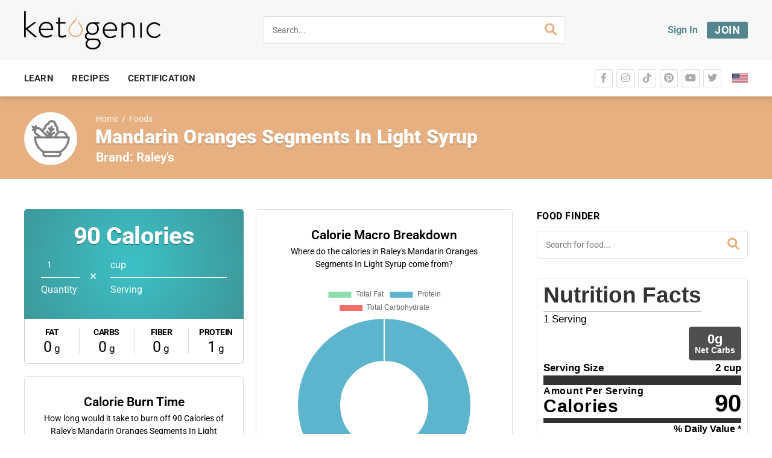

--- FILE ---
content_type: text/html; charset=UTF-8
request_url: https://ketogenic.com/foods/raleys-mandarin-oranges-segments-in-light-syrup/
body_size: 25449
content:
<!DOCTYPE html>
<html lang="en-US" class="no-js">
<head>
	<meta charset="UTF-8">
	<meta name="viewport" content="width=device-width, minimum-scale=1, maximum-scale=1">
	<link rel="profile" href="http://gmpg.org/xfn/11">
	
			<script src="https://www.googleoptimize.com/optimize.js?id=GTM-NNP3BF5"></script>
		<!-- Google Tag Manager -->
		<script>(function(w,d,s,l,i){w[l]=w[l]||[];w[l].push({'gtm.start':
		new Date().getTime(),event:'gtm.js'});var f=d.getElementsByTagName(s)[0],
		j=d.createElement(s),dl=l!='dataLayer'?'&l='+l:'';j.async=true;j.src=
		'https://www.googletagmanager.com/gtm.js?id='+i+dl;f.parentNode.insertBefore(j,f);
		})(window,document,'script','dataLayer','GTM-52CZ2KP');</script>
		<!-- End Google Tag Manager -->
	
	
<script>
    window.fbAsyncInit = function() {
        FB.init({
              appId      : '418680575381605',
              xfbml      : true,
              version    : 'v2.8'
        });
        FB.AppEvents.logPageView();
      };

      (function(d, s, id){
         var js, fjs = d.getElementsByTagName(s)[0];
         if (d.getElementById(id)) {return;}
         js = d.createElement(s); js.id = id;
         js.src = "//connect.facebook.net/en_US/sdk.js";
        fjs.parentNode.insertBefore(js, fjs);
       }(document, 'script', 'facebook-jssdk'));
</script>

<script>function doSaveRecipe() { var BO_HOST = 'https://www.bigoven.com'; var x = document.createElement('script'); x.type = 'text/javascript'; x.id ='boClipRecipeScript'; x.setAttribute('data-url', BO_HOST); x.src = BO_HOST + '/assets/noexpire/js/getrecipe.js?' + (new Date().getTime() / 100000); document.getElementsByTagName('head')[0].appendChild(x); }</script><meta name='robots' content='index, follow, max-image-preview:large, max-snippet:-1, max-video-preview:-1' />

<!-- Google Tag Manager for WordPress by gtm4wp.com -->
<script data-cfasync="false" data-pagespeed-no-defer>
	var gtm4wp_datalayer_name = "dataLayer";
	var dataLayer = dataLayer || [];
	const gtm4wp_use_sku_instead = false;
	const gtm4wp_currency = 'USD';
	const gtm4wp_product_per_impression = 5;
	const gtm4wp_clear_ecommerce = false;
	const gtm4wp_datalayer_max_timeout = 2000;
</script>
<!-- End Google Tag Manager for WordPress by gtm4wp.com -->
	<!-- This site is optimized with the Yoast SEO plugin v26.5 - https://yoast.com/wordpress/plugins/seo/ -->
	<title>Mandarin Oranges Segments In Light Syrup Macros - Ketogenic.com</title>
	<link rel="canonical" href="https://ketogenic.com/foods/raleys-mandarin-oranges-segments-in-light-syrup/" />
	<meta property="og:locale" content="en_US" />
	<meta property="og:type" content="article" />
	<meta property="og:title" content="Mandarin Oranges Segments In Light Syrup Macros - Ketogenic.com" />
	<meta property="og:url" content="https://ketogenic.com/foods/raleys-mandarin-oranges-segments-in-light-syrup/" />
	<meta property="og:site_name" content="Ketogenic.com" />
	<meta property="article:publisher" content="https://www.facebook.com/ketogeniccom" />
	<meta property="og:image" content="https://ketogenic.com/wp-content/uploads/2020/02/Ketogenic-Icon-1-orange-1.png" />
	<meta property="og:image:width" content="1080" />
	<meta property="og:image:height" content="1080" />
	<meta property="og:image:type" content="image/png" />
	<meta name="twitter:card" content="summary_large_image" />
	<meta name="twitter:site" content="@ketogeniccom" />
	<script type="application/ld+json" class="yoast-schema-graph">{"@context":"https://schema.org","@graph":[{"@type":"WebPage","@id":"https://ketogenic.com/foods/raleys-mandarin-oranges-segments-in-light-syrup/","url":"https://ketogenic.com/foods/raleys-mandarin-oranges-segments-in-light-syrup/","name":"Mandarin Oranges Segments In Light Syrup Macros - Ketogenic.com","isPartOf":{"@id":"https://ketogenic.com/#website"},"datePublished":"2021-10-04T19:34:40+00:00","breadcrumb":{"@id":"https://ketogenic.com/foods/raleys-mandarin-oranges-segments-in-light-syrup/#breadcrumb"},"inLanguage":"en-US","potentialAction":[{"@type":"ReadAction","target":["https://ketogenic.com/foods/raleys-mandarin-oranges-segments-in-light-syrup/"]}]},{"@type":"BreadcrumbList","@id":"https://ketogenic.com/foods/raleys-mandarin-oranges-segments-in-light-syrup/#breadcrumb","itemListElement":[{"@type":"ListItem","position":1,"name":"Home","item":"https://ketogenic.com/"},{"@type":"ListItem","position":2,"name":"Foods","item":"https://ketogenic.com/foods/"},{"@type":"ListItem","position":3,"name":"Mandarin Oranges Segments In Light Syrup"}]},{"@type":"WebSite","@id":"https://ketogenic.com/#website","url":"https://ketogenic.com/","name":"Ketogenic.com","description":"Feed Your Brain.","publisher":{"@id":"https://ketogenic.com/#organization"},"potentialAction":[{"@type":"SearchAction","target":{"@type":"EntryPoint","urlTemplate":"https://ketogenic.com/?s={search_term_string}"},"query-input":{"@type":"PropertyValueSpecification","valueRequired":true,"valueName":"search_term_string"}}],"inLanguage":"en-US"},{"@type":"Organization","@id":"https://ketogenic.com/#organization","name":"ketogenic.com","url":"https://ketogenic.com/","logo":{"@type":"ImageObject","inLanguage":"en-US","@id":"https://ketogenic.com/#/schema/logo/image/","url":"https://ketogenic.com/wp-content/uploads/2020/02/Ketogenic-Icon-1-orange-1.png","contentUrl":"https://ketogenic.com/wp-content/uploads/2020/02/Ketogenic-Icon-1-orange-1.png","width":1080,"height":1080,"caption":"ketogenic.com"},"image":{"@id":"https://ketogenic.com/#/schema/logo/image/"},"sameAs":["https://www.facebook.com/ketogeniccom","https://x.com/ketogeniccom","https://www.instagram.com/ketogeniccom/","https://www.pinterest.com/ketogeniccom/"]}]}</script>
	<!-- / Yoast SEO plugin. -->


<link rel='dns-prefetch' href='//static.klaviyo.com' />
<link rel="alternate" title="oEmbed (JSON)" type="application/json+oembed" href="https://ketogenic.com/wp-json/oembed/1.0/embed?url=https%3A%2F%2Fketogenic.com%2Ffoods%2Fraleys-mandarin-oranges-segments-in-light-syrup%2F" />
<link rel="alternate" title="oEmbed (XML)" type="text/xml+oembed" href="https://ketogenic.com/wp-json/oembed/1.0/embed?url=https%3A%2F%2Fketogenic.com%2Ffoods%2Fraleys-mandarin-oranges-segments-in-light-syrup%2F&#038;format=xml" />
<!-- ketogenic.com is managing ads with Advanced Ads 2.0.14 – https://wpadvancedads.com/ --><script id="ketog-ready">
			window.advanced_ads_ready=function(e,a){a=a||"complete";var d=function(e){return"interactive"===a?"loading"!==e:"complete"===e};d(document.readyState)?e():document.addEventListener("readystatechange",(function(a){d(a.target.readyState)&&e()}),{once:"interactive"===a})},window.advanced_ads_ready_queue=window.advanced_ads_ready_queue||[];		</script>
		<style id='wp-img-auto-sizes-contain-inline-css' type='text/css'>
img:is([sizes=auto i],[sizes^="auto," i]){contain-intrinsic-size:3000px 1500px}
/*# sourceURL=wp-img-auto-sizes-contain-inline-css */
</style>
<style id='wp-emoji-styles-inline-css' type='text/css'>

	img.wp-smiley, img.emoji {
		display: inline !important;
		border: none !important;
		box-shadow: none !important;
		height: 1em !important;
		width: 1em !important;
		margin: 0 0.07em !important;
		vertical-align: -0.1em !important;
		background: none !important;
		padding: 0 !important;
	}
/*# sourceURL=wp-emoji-styles-inline-css */
</style>
<link rel='stylesheet' id='wp-block-library-css' href='https://ketogenic.com/wp-includes/css/dist/block-library/style.min.css?ver=6.9' type='text/css' media='all' />
<style id='classic-theme-styles-inline-css' type='text/css'>
/*! This file is auto-generated */
.wp-block-button__link{color:#fff;background-color:#32373c;border-radius:9999px;box-shadow:none;text-decoration:none;padding:calc(.667em + 2px) calc(1.333em + 2px);font-size:1.125em}.wp-block-file__button{background:#32373c;color:#fff;text-decoration:none}
/*# sourceURL=/wp-includes/css/classic-themes.min.css */
</style>
<link rel='stylesheet' id='wc-memberships-blocks-css' href='https://ketogenic.com/wp-content/plugins/woocommerce-memberships/assets/css/blocks/wc-memberships-blocks.min.css?ver=1.27.3' type='text/css' media='all' />
<style id='global-styles-inline-css' type='text/css'>
:root{--wp--preset--aspect-ratio--square: 1;--wp--preset--aspect-ratio--4-3: 4/3;--wp--preset--aspect-ratio--3-4: 3/4;--wp--preset--aspect-ratio--3-2: 3/2;--wp--preset--aspect-ratio--2-3: 2/3;--wp--preset--aspect-ratio--16-9: 16/9;--wp--preset--aspect-ratio--9-16: 9/16;--wp--preset--color--black: #000000;--wp--preset--color--cyan-bluish-gray: #abb8c3;--wp--preset--color--white: #ffffff;--wp--preset--color--pale-pink: #f78da7;--wp--preset--color--vivid-red: #cf2e2e;--wp--preset--color--luminous-vivid-orange: #ff6900;--wp--preset--color--luminous-vivid-amber: #fcb900;--wp--preset--color--light-green-cyan: #7bdcb5;--wp--preset--color--vivid-green-cyan: #00d084;--wp--preset--color--pale-cyan-blue: #8ed1fc;--wp--preset--color--vivid-cyan-blue: #0693e3;--wp--preset--color--vivid-purple: #9b51e0;--wp--preset--gradient--vivid-cyan-blue-to-vivid-purple: linear-gradient(135deg,rgb(6,147,227) 0%,rgb(155,81,224) 100%);--wp--preset--gradient--light-green-cyan-to-vivid-green-cyan: linear-gradient(135deg,rgb(122,220,180) 0%,rgb(0,208,130) 100%);--wp--preset--gradient--luminous-vivid-amber-to-luminous-vivid-orange: linear-gradient(135deg,rgb(252,185,0) 0%,rgb(255,105,0) 100%);--wp--preset--gradient--luminous-vivid-orange-to-vivid-red: linear-gradient(135deg,rgb(255,105,0) 0%,rgb(207,46,46) 100%);--wp--preset--gradient--very-light-gray-to-cyan-bluish-gray: linear-gradient(135deg,rgb(238,238,238) 0%,rgb(169,184,195) 100%);--wp--preset--gradient--cool-to-warm-spectrum: linear-gradient(135deg,rgb(74,234,220) 0%,rgb(151,120,209) 20%,rgb(207,42,186) 40%,rgb(238,44,130) 60%,rgb(251,105,98) 80%,rgb(254,248,76) 100%);--wp--preset--gradient--blush-light-purple: linear-gradient(135deg,rgb(255,206,236) 0%,rgb(152,150,240) 100%);--wp--preset--gradient--blush-bordeaux: linear-gradient(135deg,rgb(254,205,165) 0%,rgb(254,45,45) 50%,rgb(107,0,62) 100%);--wp--preset--gradient--luminous-dusk: linear-gradient(135deg,rgb(255,203,112) 0%,rgb(199,81,192) 50%,rgb(65,88,208) 100%);--wp--preset--gradient--pale-ocean: linear-gradient(135deg,rgb(255,245,203) 0%,rgb(182,227,212) 50%,rgb(51,167,181) 100%);--wp--preset--gradient--electric-grass: linear-gradient(135deg,rgb(202,248,128) 0%,rgb(113,206,126) 100%);--wp--preset--gradient--midnight: linear-gradient(135deg,rgb(2,3,129) 0%,rgb(40,116,252) 100%);--wp--preset--font-size--small: 13px;--wp--preset--font-size--medium: 20px;--wp--preset--font-size--large: 36px;--wp--preset--font-size--x-large: 42px;--wp--preset--spacing--20: 0.44rem;--wp--preset--spacing--30: 0.67rem;--wp--preset--spacing--40: 1rem;--wp--preset--spacing--50: 1.5rem;--wp--preset--spacing--60: 2.25rem;--wp--preset--spacing--70: 3.38rem;--wp--preset--spacing--80: 5.06rem;--wp--preset--shadow--natural: 6px 6px 9px rgba(0, 0, 0, 0.2);--wp--preset--shadow--deep: 12px 12px 50px rgba(0, 0, 0, 0.4);--wp--preset--shadow--sharp: 6px 6px 0px rgba(0, 0, 0, 0.2);--wp--preset--shadow--outlined: 6px 6px 0px -3px rgb(255, 255, 255), 6px 6px rgb(0, 0, 0);--wp--preset--shadow--crisp: 6px 6px 0px rgb(0, 0, 0);}:where(.is-layout-flex){gap: 0.5em;}:where(.is-layout-grid){gap: 0.5em;}body .is-layout-flex{display: flex;}.is-layout-flex{flex-wrap: wrap;align-items: center;}.is-layout-flex > :is(*, div){margin: 0;}body .is-layout-grid{display: grid;}.is-layout-grid > :is(*, div){margin: 0;}:where(.wp-block-columns.is-layout-flex){gap: 2em;}:where(.wp-block-columns.is-layout-grid){gap: 2em;}:where(.wp-block-post-template.is-layout-flex){gap: 1.25em;}:where(.wp-block-post-template.is-layout-grid){gap: 1.25em;}.has-black-color{color: var(--wp--preset--color--black) !important;}.has-cyan-bluish-gray-color{color: var(--wp--preset--color--cyan-bluish-gray) !important;}.has-white-color{color: var(--wp--preset--color--white) !important;}.has-pale-pink-color{color: var(--wp--preset--color--pale-pink) !important;}.has-vivid-red-color{color: var(--wp--preset--color--vivid-red) !important;}.has-luminous-vivid-orange-color{color: var(--wp--preset--color--luminous-vivid-orange) !important;}.has-luminous-vivid-amber-color{color: var(--wp--preset--color--luminous-vivid-amber) !important;}.has-light-green-cyan-color{color: var(--wp--preset--color--light-green-cyan) !important;}.has-vivid-green-cyan-color{color: var(--wp--preset--color--vivid-green-cyan) !important;}.has-pale-cyan-blue-color{color: var(--wp--preset--color--pale-cyan-blue) !important;}.has-vivid-cyan-blue-color{color: var(--wp--preset--color--vivid-cyan-blue) !important;}.has-vivid-purple-color{color: var(--wp--preset--color--vivid-purple) !important;}.has-black-background-color{background-color: var(--wp--preset--color--black) !important;}.has-cyan-bluish-gray-background-color{background-color: var(--wp--preset--color--cyan-bluish-gray) !important;}.has-white-background-color{background-color: var(--wp--preset--color--white) !important;}.has-pale-pink-background-color{background-color: var(--wp--preset--color--pale-pink) !important;}.has-vivid-red-background-color{background-color: var(--wp--preset--color--vivid-red) !important;}.has-luminous-vivid-orange-background-color{background-color: var(--wp--preset--color--luminous-vivid-orange) !important;}.has-luminous-vivid-amber-background-color{background-color: var(--wp--preset--color--luminous-vivid-amber) !important;}.has-light-green-cyan-background-color{background-color: var(--wp--preset--color--light-green-cyan) !important;}.has-vivid-green-cyan-background-color{background-color: var(--wp--preset--color--vivid-green-cyan) !important;}.has-pale-cyan-blue-background-color{background-color: var(--wp--preset--color--pale-cyan-blue) !important;}.has-vivid-cyan-blue-background-color{background-color: var(--wp--preset--color--vivid-cyan-blue) !important;}.has-vivid-purple-background-color{background-color: var(--wp--preset--color--vivid-purple) !important;}.has-black-border-color{border-color: var(--wp--preset--color--black) !important;}.has-cyan-bluish-gray-border-color{border-color: var(--wp--preset--color--cyan-bluish-gray) !important;}.has-white-border-color{border-color: var(--wp--preset--color--white) !important;}.has-pale-pink-border-color{border-color: var(--wp--preset--color--pale-pink) !important;}.has-vivid-red-border-color{border-color: var(--wp--preset--color--vivid-red) !important;}.has-luminous-vivid-orange-border-color{border-color: var(--wp--preset--color--luminous-vivid-orange) !important;}.has-luminous-vivid-amber-border-color{border-color: var(--wp--preset--color--luminous-vivid-amber) !important;}.has-light-green-cyan-border-color{border-color: var(--wp--preset--color--light-green-cyan) !important;}.has-vivid-green-cyan-border-color{border-color: var(--wp--preset--color--vivid-green-cyan) !important;}.has-pale-cyan-blue-border-color{border-color: var(--wp--preset--color--pale-cyan-blue) !important;}.has-vivid-cyan-blue-border-color{border-color: var(--wp--preset--color--vivid-cyan-blue) !important;}.has-vivid-purple-border-color{border-color: var(--wp--preset--color--vivid-purple) !important;}.has-vivid-cyan-blue-to-vivid-purple-gradient-background{background: var(--wp--preset--gradient--vivid-cyan-blue-to-vivid-purple) !important;}.has-light-green-cyan-to-vivid-green-cyan-gradient-background{background: var(--wp--preset--gradient--light-green-cyan-to-vivid-green-cyan) !important;}.has-luminous-vivid-amber-to-luminous-vivid-orange-gradient-background{background: var(--wp--preset--gradient--luminous-vivid-amber-to-luminous-vivid-orange) !important;}.has-luminous-vivid-orange-to-vivid-red-gradient-background{background: var(--wp--preset--gradient--luminous-vivid-orange-to-vivid-red) !important;}.has-very-light-gray-to-cyan-bluish-gray-gradient-background{background: var(--wp--preset--gradient--very-light-gray-to-cyan-bluish-gray) !important;}.has-cool-to-warm-spectrum-gradient-background{background: var(--wp--preset--gradient--cool-to-warm-spectrum) !important;}.has-blush-light-purple-gradient-background{background: var(--wp--preset--gradient--blush-light-purple) !important;}.has-blush-bordeaux-gradient-background{background: var(--wp--preset--gradient--blush-bordeaux) !important;}.has-luminous-dusk-gradient-background{background: var(--wp--preset--gradient--luminous-dusk) !important;}.has-pale-ocean-gradient-background{background: var(--wp--preset--gradient--pale-ocean) !important;}.has-electric-grass-gradient-background{background: var(--wp--preset--gradient--electric-grass) !important;}.has-midnight-gradient-background{background: var(--wp--preset--gradient--midnight) !important;}.has-small-font-size{font-size: var(--wp--preset--font-size--small) !important;}.has-medium-font-size{font-size: var(--wp--preset--font-size--medium) !important;}.has-large-font-size{font-size: var(--wp--preset--font-size--large) !important;}.has-x-large-font-size{font-size: var(--wp--preset--font-size--x-large) !important;}
:where(.wp-block-post-template.is-layout-flex){gap: 1.25em;}:where(.wp-block-post-template.is-layout-grid){gap: 1.25em;}
:where(.wp-block-term-template.is-layout-flex){gap: 1.25em;}:where(.wp-block-term-template.is-layout-grid){gap: 1.25em;}
:where(.wp-block-columns.is-layout-flex){gap: 2em;}:where(.wp-block-columns.is-layout-grid){gap: 2em;}
:root :where(.wp-block-pullquote){font-size: 1.5em;line-height: 1.6;}
/*# sourceURL=global-styles-inline-css */
</style>
<link rel='stylesheet' id='rsfv_style-css' href='https://ketogenic.com/wp-content/plugins/000-new-keto-customizations/dependencies/featured-video/assets/css/style.min.css?ver=1638820168' type='text/css' media='all' />
<link rel='stylesheet' id='ef-vc-anchor-style-css' href='https://ketogenic.com/wp-content/plugins/000-new-keto-customizations/shortcodes/ef_vc_anchor/style.min.css?ver=1660934036' type='text/css' media='all' />
<link rel='stylesheet' id='ef-vc-gallery-style-css' href='https://ketogenic.com/wp-content/plugins/000-new-keto-customizations/shortcodes/ef_vc_gallery/style.min.css?ver=1660934037' type='text/css' media='all' />
<link rel='stylesheet' id='ef-join-toggle-style-css' href='https://ketogenic.com/wp-content/plugins/000-new-keto-customizations/shortcodes/ef_join_toggle/style.min.css?ver=1660934037' type='text/css' media='all' />
<link rel='stylesheet' id='ef-popular-sidebar-style-css' href='https://ketogenic.com/wp-content/plugins/000-new-keto-customizations/shortcodes/ef_popular_sidebar/style.min.css?ver=1759231650' type='text/css' media='all' />
<link rel='stylesheet' id='ef-article-meta-style-css' href='https://ketogenic.com/wp-content/plugins/000-new-keto-customizations/shortcodes/ef_article_meta/style.min.css?ver=1660934038' type='text/css' media='all' />
<link rel='stylesheet' id='ef-submit-post-btn-style-css' href='https://ketogenic.com/wp-content/plugins/000-new-keto-customizations/shortcodes/ef_submit_post_btn/style.min.css?ver=1660934039' type='text/css' media='all' />
<link rel='stylesheet' id='cooked-essentials-css' href='https://ketogenic.com/wp-content/plugins/cooked/assets/admin/css/essentials.min.css?ver=1.11.2' type='text/css' media='all' />
<link rel='stylesheet' id='cooked-icons-css' href='https://ketogenic.com/wp-content/plugins/cooked/assets/css/icons.min.css?ver=1.11.2' type='text/css' media='all' />
<link rel='stylesheet' id='cooked-styling-css' href='https://ketogenic.com/wp-content/plugins/cooked/assets/css/style.min.css?ver=1.11.2' type='text/css' media='all' />
<style id='cooked-styling-inline-css' type='text/css'>
/* Main Color */.cooked-button,.cooked-fsm .cooked-fsm-top,.cooked-fsm .cooked-fsm-mobile-nav,.cooked-fsm .cooked-fsm-mobile-nav a.cooked-active,.cooked-browse-search-button,.cooked-icon-loading,.cooked-progress span,.cooked-recipe-search .cooked-taxonomy-selected,.cooked-recipe-card-modern:hover .cooked-recipe-card-sep,.cooked-recipe-card-modern-centered:hover .cooked-recipe-card-sep { background:#e6b081; }.cooked-timer-obj,.cooked-fsm a { color:#e6b081; }/* Main Color Darker */.cooked-button:hover,.cooked-recipe-search .cooked-taxonomy-selected:hover,.cooked-browse-search-button:hover { background:#e6b081; }
@media screen and ( max-width: 1000px ) {#cooked-timers-wrap { width:90%; margin:0 -45% 0 0; }.cooked-recipe-grid,.cooked-recipe-term-grid { margin:3% -1.5%; width: 103%; }.cooked-term-block.cooked-col-25,.cooked-recipe-grid.cooked-columns-3 .cooked-recipe,.cooked-recipe-grid.cooked-columns-4 .cooked-recipe,.cooked-recipe-grid.cooked-columns-5 .cooked-recipe,.cooked-recipe-grid.cooked-columns-6 .cooked-recipe { width: 47%; margin: 0 1.5% 3%; padding: 0; }}@media screen and ( max-width: 750px ) {.cooked-recipe-grid,.cooked-recipe-term-grid { margin:5% -2.5%; width:105%; }.cooked-term-block.cooked-col-25,.cooked-recipe-grid.cooked-columns-2 .cooked-recipe,.cooked-recipe-grid.cooked-columns-3 .cooked-recipe,.cooked-recipe-grid.cooked-columns-4 .cooked-recipe,.cooked-recipe-grid.cooked-columns-5 .cooked-recipe,.cooked-recipe-grid.cooked-columns-6 .cooked-recipe.cooked-recipe-grid .cooked-recipe { width:95%; margin:0 2.5% 5%; padding:0; }.cooked-recipe-info .cooked-left, .cooked-recipe-info .cooked-right { float:none; display:block; text-align:center; }.cooked-recipe-info > section.cooked-right > span, .cooked-recipe-info > section.cooked-left > span { margin:0.5rem 1rem 1rem; }.cooked-recipe-info > section.cooked-left > span:last-child, .cooked-recipe-info > span:last-child { margin-right:1rem; }.cooked-recipe-info > section.cooked-right > span:first-child { margin-left:1rem; }.cooked-recipe-search .cooked-fields-wrap { padding:0; display:block; }.cooked-recipe-search .cooked-fields-wrap > .cooked-browse-search { width:100%; max-width:100%; border-right:1px solid rgba(0,0,0,.15); margin:2% 0; }.cooked-recipe-search .cooked-fields-wrap.cooked-1-search-fields .cooked-browse-select-block { width:100%; left:0; }.cooked-recipe-search .cooked-fields-wrap > .cooked-field-wrap-select { display:block; width:100%; }.cooked-recipe-search .cooked-sortby-wrap { display:block; position:relative; width:68%; right:auto; top:auto; float:left; margin:0; }.cooked-recipe-search .cooked-sortby-wrap > select { position:absolute; width:100%; border:1px solid rgba(0,0,0,.15); }.cooked-recipe-search .cooked-browse-search-button { width:30%; right:auto; position:relative; display:block; float:right; }.cooked-recipe-search .cooked-browse-select-block { top:3rem; left:-1px; width:calc( 100% + 2px ) !important; border-radius:0 0 10px 10px; max-height:16rem; overflow:auto; transform:translate3d(0,-1px,0); }.cooked-recipe-search .cooked-fields-wrap.cooked-1-search-fields .cooked-browse-select-block { width:100%; padding:1.5rem; }.cooked-recipe-search .cooked-fields-wrap.cooked-2-search-fields .cooked-browse-select-block { width:100%; padding:1.5rem; }.cooked-recipe-search .cooked-fields-wrap.cooked-3-search-fields .cooked-browse-select-block { width:100%; padding:1.5rem; }.cooked-recipe-search .cooked-fields-wrap.cooked-4-search-fields .cooked-browse-select-block { width:100%; padding:1.5rem; }.cooked-recipe-search .cooked-browse-select-block { flex-wrap:wrap; max-height:20rem; }.cooked-recipe-search .cooked-browse-select-block .cooked-tax-column { width:100%; min-width:100%; padding:0 0 1.5rem; }.cooked-recipe-search .cooked-browse-select-block .cooked-tax-column > div { max-height:none; }.cooked-recipe-search .cooked-browse-select-block .cooked-tax-column:last-child { padding:0; }.cooked-recipe-search .cooked-fields-wrap.cooked-1-search-fields .cooked-browse-select-block .cooked-tax-column { width:100%; }.cooked-recipe-search .cooked-fields-wrap.cooked-2-search-fields .cooked-browse-select-block .cooked-tax-column { width:100%; }.cooked-recipe-search .cooked-fields-wrap.cooked-3-search-fields .cooked-browse-select-block .cooked-tax-column { width:100%; }.cooked-recipe-search .cooked-fields-wrap.cooked-4-search-fields .cooked-browse-select-block .cooked-tax-column { width:100%; }#cooked-timers-wrap { width:20rem; right:50%; margin:0 -10rem 0 0; transform:translate3d(0,11.2em,0); }#cooked-timers-wrap.cooked-multiples { margin:0; right:0; border-radius:10px 0 0 0; width:20rem; }#cooked-timers-wrap .cooked-timer-block { padding-left:3.25rem; }#cooked-timers-wrap .cooked-timer-block.cooked-visible { padding-top:1rem; line-height:1.5rem; padding-left:3.25rem; }#cooked-timers-wrap .cooked-timer-block .cooked-timer-step { font-size:0.9rem; }#cooked-timers-wrap .cooked-timer-block .cooked-timer-desc { font-size:1rem; padding:0; }#cooked-timers-wrap .cooked-timer-block .cooked-timer-obj { top:auto; right:auto; width:auto; font-size:1.5rem; line-height:2rem; }#cooked-timers-wrap .cooked-timer-block .cooked-timer-obj > i.cooked-icon { font-size:1.5rem; width:1.3rem; margin-right:0.5rem; }#cooked-timers-wrap .cooked-timer-block i.cooked-icon-times { line-height:1rem; font-size:1rem; top:1.4rem; left:1.2rem; }body.cooked-fsm-active #cooked-timers-wrap { bottom:0; }/* "Slide up" on mobile */.cooked-fsm { opacity:1; transform:scale(1); top:120%; }.cooked-fsm.cooked-active { top:0; }.cooked-fsm .cooked-fsm-mobile-nav { display:block; }.cooked-fsm .cooked-fsm-ingredients,.cooked-fsm .cooked-fsm-directions-wrap { padding:9rem 2rem 1rem; width:100%; display:none; left:0; background:#fff; }.cooked-fsm .cooked-fsm-ingredients.cooked-active,.cooked-fsm .cooked-fsm-directions-wrap.cooked-active { display:block; }.cooked-fsm {-webkit-transition: all 350ms cubic-bezier(0.420, 0.000, 0.150, 1.000);-moz-transition: all 350ms cubic-bezier(0.420, 0.000, 0.150, 1.000);-o-transition: all 350ms cubic-bezier(0.420, 0.000, 0.150, 1.000);transition: all 350ms cubic-bezier(0.420, 0.000, 0.150, 1.000);}}@media screen and ( max-width: 520px ) {.cooked-fsm .cooked-fsm-directions p { font-size:1rem; }.cooked-fsm .cooked-recipe-directions .cooked-heading { font-size:1.25rem; }#cooked-timers-wrap { width:100%; right:0; margin:0; border-radius:0; }.cooked-recipe-search .cooked-fields-wrap > .cooked-browse-search { margin:3% 0; }.cooked-recipe-search .cooked-sortby-wrap { width:67%; }}
/*# sourceURL=cooked-styling-inline-css */
</style>
<link rel='stylesheet' id='ketogenic-tracker-style-css' href='https://ketogenic.com/wp-content/plugins/ketogenic-account-tracker/dist/main.css?ver=1725351418' type='text/css' media='all' />
<link rel='stylesheet' id='kdft-css-css' href='https://ketogenic.com/wp-content/plugins/ketogenic-doctor-finder-tool/assets/css/ketogenic-doctor-finder-tool.css?ver=1.0.13' type='text/css' media='all' />
<link rel='stylesheet' id='keto-css' href='https://ketogenic.com/wp-content/plugins/ketogenic-reference-fields/public/css/keto-public.css?ver=1.0.3' type='text/css' media='all' />
<link rel='stylesheet' id='krft-css-css' href='https://ketogenic.com/wp-content/plugins/ketogenic-restaurant-finder-tool/assets/css/ketogenic-restaurant-finder-tool.css?ver=1.0.0' type='text/css' media='all' />
<link rel='stylesheet' id='ketogevity-style-css' href='https://ketogenic.com/wp-content/plugins/ketogevity/dist/main.css?ver=2022.11.11' type='text/css' media='all' />
<link rel='stylesheet' id='klaviyo-toolkit-css' href='https://ketogenic.com/wp-content/plugins/klaviyo-toolkit/public/css/kt-public.css?ver=1.8.8' type='text/css' media='all' />
<link rel='stylesheet' id='woocommerce-layout-css' href='https://ketogenic.com/wp-content/plugins/woocommerce/assets/css/woocommerce-layout.css?ver=10.3.6' type='text/css' media='all' />
<link rel='stylesheet' id='woocommerce-smallscreen-css' href='https://ketogenic.com/wp-content/plugins/woocommerce/assets/css/woocommerce-smallscreen.css?ver=10.3.6' type='text/css' media='only screen and (max-width: 768px)' />
<link rel='stylesheet' id='woocommerce-general-css' href='https://ketogenic.com/wp-content/plugins/woocommerce/assets/css/woocommerce.css?ver=10.3.6' type='text/css' media='all' />
<style id='woocommerce-inline-inline-css' type='text/css'>
.woocommerce form .form-row .required { visibility: visible; }
/*# sourceURL=woocommerce-inline-inline-css */
</style>
<link rel='stylesheet' id='crp-style-rounded-thumbs-css' href='https://ketogenic.com/wp-content/plugins/contextual-related-posts/css/rounded-thumbs.min.css?ver=4.1.0' type='text/css' media='all' />
<style id='crp-style-rounded-thumbs-inline-css' type='text/css'>

			.crp_related.crp-rounded-thumbs a {
				width: 750px;
                height: 750px;
				text-decoration: none;
			}
			.crp_related.crp-rounded-thumbs img {
				max-width: 750px;
				margin: auto;
			}
			.crp_related.crp-rounded-thumbs .crp_title {
				width: 100%;
			}
			
/*# sourceURL=crp-style-rounded-thumbs-inline-css */
</style>
<link rel='stylesheet' id='cooked-add-recipe-css-css' href='https://ketogenic.com/wp-content/plugins/cooked-pro/modules/add-recipe/add-recipe.min.css?ver=1.11.2' type='text/css' media='all' />
<link rel='stylesheet' id='cooked-dropzone-css' href='https://ketogenic.com/wp-content/plugins/cooked-pro/modules/dropzone/dropzone.min.css?ver=5.2.0' type='text/css' media='all' />
<link rel='stylesheet' id='cooked-interactions-css-css' href='https://ketogenic.com/wp-content/plugins/cooked-pro/modules/interactions/interactions.min.css?ver=1.11.2' type='text/css' media='all' />
<link rel='stylesheet' id='cooked-list-styles-css-css' href='https://ketogenic.com/wp-content/plugins/cooked-pro/modules/list-styles/list-styles.min.css?ver=1.11.2' type='text/css' media='all' />
<link rel='stylesheet' id='cooked-next-previous-css-css' href='https://ketogenic.com/wp-content/plugins/cooked-pro/modules/next-previous/next-previous.min.css?ver=1.11.2' type='text/css' media='all' />
<link rel='stylesheet' id='cooked-pagination-css-css' href='https://ketogenic.com/wp-content/plugins/cooked-pro/modules/pagination/pagination.min.css?ver=1.11.2' type='text/css' media='all' />
<link rel='stylesheet' id='cooked-profiles-css-css' href='https://ketogenic.com/wp-content/plugins/cooked-pro/modules/profiles/profiles.min.css?ver=1.11.2' type='text/css' media='all' />
<link rel='stylesheet' id='cooked-pro-general-css-css' href='https://ketogenic.com/wp-content/plugins/cooked-pro/assets/css/general.min.css?ver=1.11.2' type='text/css' media='all' />
<style id='cooked-pro-general-css-inline-css' type='text/css'>
/* Front-end Fields */.cooked-fe-form input[type="password"]:focus,.cooked-fe-form input[type="email"]:focus,.cooked-fe-form input[type="tel"]:focus,.cooked-fe-form input[type="text"]:focus,.cooked-fe-form input[type="number"]:focus,.cooked-fe-form select:focus { border-color:#e6b081 !important; }/* Nutrition Label Color */#cooked-nutrition-label strong.cooked-nut-label { color:#e6b081; }/* Embed Button */.cooked-button.cooked-embed-share { background:#e6b081; }.cooked-button.cooked-embed-share:hover { background:#e6b081; }.cooked-sharing-actions.cooked-minimal-style .cooked-button.cooked-embed-share:hover { background:#e6b081; border-color:#e6b081; }/* Favorite Heart */.cooked-favorite-heart .cooked-icon { color:#d54e21; }.cooked-recipe-full .cooked-recipe-info .cooked-favorite .cooked-favorite-heart.cooked-is-favorite .cooked-icon,.cooked-recipe-full .cooked-recipe-info .cooked-favorite .cooked-favorite-heart.cooked-is-favorite:hover .cooked-icon { color:#d54e21; }/* Rating Stars */.cooked-rating-stars > .cooked-rating-star, .cooked-rating-stars > .cooked-rating-star:hover { color:#fdaf09; }.cooked-rating-stars > .cooked-rating-star.cooked-rating-star-empty,.cooked-ratable .cooked-rating-stars.cooked-user-rated > .cooked-rating-star.cooked-rating-star-empty { color:rgba(0,0,0,0.25); }.cooked-ratable .cooked-rating-stars.cooked-user-rated > .cooked-rating-star { color:#ed8a00; }.cooked-ratable .cooked-rating-stars > .cooked-rating-star:hover ~ .cooked-rating-star,.cooked-ratable .cooked-rating-stars > .cooked-rating-star:hover ~ .cooked-rating-star.cooked-rating-star-empty,.cooked-ratable .cooked-rating-stars > .cooked-rating-star.cooked-rating-star-empty:hover,.cooked-ratable .cooked-rating-stars > .cooked-rating-star.cooked-rating-star-empty:hover ~ .cooked-rating-star,.cooked-ratable .cooked-rating-stars > .cooked-rating-star.cooked-rating-star-empty:hover ~ .cooked-rating-star.cooked-rating-star-empty { color:#ed8a00 !important; }.cooked-ratable .cooked-rating-stars:hover > .cooked-rating-star,.cooked-ratable .cooked-rating-stars:hover > .cooked-rating-star.cooked-rating-star-empty { color:rgba(0,0,0,0.35); }.cooked-ratable .cooked-rating-stars > .cooked-rating-star:hover,.cooked-ratable .cooked-rating-stars > .cooked-rating-star.cooked-rating-star-empty:hover { color:#ed8a00 !important; }.cooked-recipe-full .cooked-ratable .cooked-rating-stars:hover > .cooked-rating-star:hover { color:#ed8a00 !important; }.cooked-recipe-info .cooked-current-rating { background:#fdaf09; }/* Rating Thumbs */.cooked-rating-thumb.cooked-is-selected .cooked-icon-thumbs-up-solid,.cooked-rating-thumb.cooked-is-selected .cooked-icon-thumbs-up-solid:hover,.cooked-recipe-full .cooked-rating-thumb.cooked-is-selected .cooked-icon-thumbs-up-solid:hover { color:#1491ff; }.cooked-rating-thumb.cooked-is-selected .cooked-icon-thumbs-down-solid,.cooked-rating-thumb.cooked-is-selected .cooked-icon-thumbs-down-solid:hover,.cooked-recipe-full .cooked-rating-thumb.cooked-is-selected .cooked-icon-thumbs-down-solid:hover { color:#d54e21; }/* Secondary Buttons */.dropzone .dz-preview .dz-progress .dz-upload { background:#1491ff; }.dropzone:hover { border-color:#1491ff; }#cooked-directions-builder .cooked-direction-block > .cooked-direction-image:hover { border-color:#1491ff; }#cooked-directions-builder .cooked-direction-block > .cooked-direction-image:hover:before { color:#1491ff; }.dropzone.dz-drag-hover { border-color:#1491ff; }.cooked-button.cooked-secondary-button { background:#1491ff; }.cooked-button.cooked-secondary-button:hover { background:#117bd8; }/* Fitness Colors */.cooked-donut .ct-series-a .ct-slice-donut-solid { fill:#8dddad;}.cooked-donut .ct-series-b .ct-slice-donut-solid { fill:#f66d69; }.cooked-donut .ct-series-c .ct-slice-donut-solid { fill:#5cb4cd; }.cooked-recipe-fitness .cooked-recipe .cooked-recipe-fitness-report .cooked-fitness-report-fat { background:#8dddad; }.cooked-recipe-fitness .cooked-recipe .cooked-recipe-fitness-report .cooked-fitness-report-carbs { background:#f66d69; }.cooked-recipe-fitness .cooked-recipe .cooked-recipe-fitness-report .cooked-fitness-report-protein { background:#5cb4cd; }
@media screen and ( max-width: 1000px ) {.cooked-recipe-modern { margin:3% -1.5%; width: 103%; }.cooked-recipe-modern.cooked-columns-3 .cooked-recipe,.cooked-recipe-modern.cooked-columns-4 .cooked-recipe,.cooked-recipe-modern.cooked-columns-5 .cooked-recipe,.cooked-recipe-modern.cooked-columns-6 .cooked-recipe { width:47%; margin:0 1.5% 3%; padding:0; }.cooked-recipe-fitness { margin:3% -1.5%; width: 103%; }.cooked-recipe-fitness.cooked-columns-3 .cooked-recipe,.cooked-recipe-fitness.cooked-columns-4 .cooked-recipe,.cooked-recipe-fitness.cooked-columns-5 .cooked-recipe,.cooked-recipe-fitness.cooked-columns-6 .cooked-recipe { width:47%; margin:0 1.5% 3%; padding:0; }}@media screen and ( max-width: 750px ) {.cooked-recipe-grid .cooked-recipe-info .cooked-left > span { float:left; }.cooked-recipe-grid .cooked-recipe-info .cooked-right > span { float:right; }.cooked-recipe-grid .cooked-recipe-info .cooked-left > span,.cooked-recipe-grid .cooked-recipe-info .cooked-right > span { text-align:left; }.cooked-recipe-modern .cooked-recipe-info .cooked-left > span { float:left; }.cooked-recipe-modern .cooked-recipe-info .cooked-right > span { float:right; }.cooked-recipe-modern .cooked-recipe-info .cooked-left > span,.cooked-recipe-modern .cooked-recipe-info .cooked-right > span { text-align:left; }.cooked-recipe-modern { margin:5% -2.5%; width:105%; }.cooked-recipe-modern.cooked-columns-2 .cooked-recipe,.cooked-recipe-modern.cooked-columns-3 .cooked-recipe,.cooked-recipe-modern.cooked-columns-4 .cooked-recipe,.cooked-recipe-modern.cooked-columns-5 .cooked-recipe,.cooked-recipe-modern.cooked-columns-6 .cooked-recipe.cooked-recipe-modern .cooked-recipe { width:95%; margin:0 2.5% 5%; padding:0; }.cooked-recipe-fitness .cooked-recipe-info .cooked-left { float:left; }.cooked-recipe-fitness .cooked-recipe-info .cooked-right { float:right; }.cooked-recipe-fitness .cooked-recipe-info > section.cooked-right > span,.cooked-recipe-fitness .cooked-recipe-info > section.cooked-left > span { margin:0; }.cooked-recipe-fitness { margin:5% -2.5%; width:105%; }.cooked-recipe-fitness.cooked-columns-2 .cooked-recipe,.cooked-recipe-fitness.cooked-columns-3 .cooked-recipe,.cooked-recipe-fitness.cooked-columns-4 .cooked-recipe,.cooked-recipe-fitness.cooked-columns-5 .cooked-recipe,.cooked-recipe-fitness.cooked-columns-6 .cooked-recipe.cooked-recipe-fitness .cooked-recipe { width:95%; margin:0 2.5% 5%; padding:0; }.cooked-recipe-full .cooked-recipe-name,body .cooked-recipe-full .cooked-recipe .cooked-recipe-excerpt { max-width:100%; }.cooked-recipe-full .cooked-recipe-name { font-size:1.5em; }body .cooked-recipe-full .cooked-recipe p { font-size:0.9em !important; }.cooked-recipe-full .cooked-recipe-content { width:80%; }.cooked-fe-form .cooked-field.cooked-field-column-25 select { margin:0; }.cooked-fe-form .cooked-field.cooked-field-column-25 { width:50%; }.cooked-fe-form .cooked-field.cooked-field-column-25:nth-child(2n+2),.cooked-fe-form .cooked-field.cooked-field-column-25:nth-child(4n+4) { width:48%; padding:0; }}@media screen and ( max-width: 520px ) {.cooked-recipe-compact .cooked-recipe-inside { width:70%; }.cooked-recipe-compact .cooked-recipe-inside.cooked-no-rating { width:90%; }.cooked-recipe-compact .cooked-recipe-info-wrap { width:30%; }.cooked-recipe-compact .cooked-recipe-thumb-wrap { display:none; }.cooked-recipe-full .cooked-recipe-name { font-size:1.25em; }body .cooked-recipe-full .cooked-recipe { margin-bottom:1em; }body .cooked-recipe-full .cooked-recipe p { font-size:0.9em !important; }.cooked-recipe-full .cooked-recipe-inside { float:none; width:100%; border-radius:0; text-align:center; top:auto; bottom:0; box-shadow:none; background:rgba(255,255,255,0.8) }.cooked-recipe-full .cooked-recipe-wrap { min-height:inherit; height:auto; }.cooked-recipe-full .cooked-recipe-content { margin:10px; width:auto; }.cooked-fe-form .cooked-field.cooked-field-column-25,.cooked-fe-form .cooked-field.cooked-field-column-33 { width:100%; padding:0; }.cooked-fe-form .cooked-field.cooked-field-column-33:nth-child(3n+3),.cooked-fe-form .cooked-field.cooked-field-column-25:nth-child(2n+2),.cooked-fe-form .cooked-field.cooked-field-column-25:nth-child(4n+4) { width:100%; }}
/*# sourceURL=cooked-pro-general-css-inline-css */
</style>
<link rel='stylesheet' id='cooked-pro-chartist-css' href='https://ketogenic.com/wp-content/plugins/cooked-pro/assets/chartist/chartist.min.css?ver=1.11.2' type='text/css' media='all' />
<link rel='stylesheet' id='brands-styles-css' href='https://ketogenic.com/wp-content/plugins/woocommerce/assets/css/brands.css?ver=10.3.6' type='text/css' media='all' />
<link rel='stylesheet' id='select2-css' href='https://ketogenic.com/wp-content/plugins/woocommerce/assets/css/select2.css?ver=10.3.6' type='text/css' media='all' />
<link rel='stylesheet' id='wc-memberships-profile-fields-css' href='https://ketogenic.com/wp-content/plugins/woocommerce-memberships/assets/css/frontend/wc-memberships-profile-fields.min.css?ver=1.27.3' type='text/css' media='all' />
<link rel='stylesheet' id='wc-memberships-frontend-css' href='https://ketogenic.com/wp-content/plugins/woocommerce-memberships/assets/css/frontend/wc-memberships-frontend.min.css?ver=1.27.3' type='text/css' media='all' />
<link rel='stylesheet' id='cooked-customizations-css' href='https://ketogenic.com/wp-content/plugins/cooked-customizations/style.min.css?ver=1690568256' type='text/css' media='all' />
<link rel='stylesheet' id='keto-styles-css' href='https://ketogenic.com/wp-content/themes/ketogenic-theme/dist/main.css?ver=1725291417' type='text/css' media='all' />
<link rel='stylesheet' id='keto-custom-styles-css' href='https://ketogenic.com/wp-content/themes/ketogenic-theme/css/custom.min.css?ver=1719416040' type='text/css' media='all' />
<link rel='stylesheet' id='keto-icons-fa6-css' href='https://ketogenic.com/wp-content/themes/ketogenic-theme/fonts/fa-v6.0.0/css/all.css?ver=2024.9.4.122504' type='text/css' media='all' />
<link rel='stylesheet' id='elementor-frontend-css' href='https://ketogenic.com/wp-content/plugins/elementor/assets/css/frontend.min.css?ver=3.33.3' type='text/css' media='all' />
<link rel='stylesheet' id='widget-image-css' href='https://ketogenic.com/wp-content/plugins/elementor/assets/css/widget-image.min.css?ver=3.33.3' type='text/css' media='all' />
<link rel='stylesheet' id='widget-heading-css' href='https://ketogenic.com/wp-content/plugins/elementor/assets/css/widget-heading.min.css?ver=3.33.3' type='text/css' media='all' />
<link rel='stylesheet' id='widget-icon-list-css' href='https://ketogenic.com/wp-content/plugins/elementor/assets/css/widget-icon-list.min.css?ver=3.33.3' type='text/css' media='all' />
<link rel='stylesheet' id='e-ribbon-css' href='https://ketogenic.com/wp-content/plugins/elementor-pro/assets/css/conditionals/ribbon.min.css?ver=3.33.2' type='text/css' media='all' />
<link rel='stylesheet' id='widget-price-table-css' href='https://ketogenic.com/wp-content/plugins/elementor-pro/assets/css/widget-price-table.min.css?ver=3.33.2' type='text/css' media='all' />
<link rel='stylesheet' id='e-animation-fadeInUp-css' href='https://ketogenic.com/wp-content/plugins/elementor/assets/lib/animations/styles/fadeInUp.min.css?ver=3.33.3' type='text/css' media='all' />
<link rel='stylesheet' id='e-animation-fadeIn-css' href='https://ketogenic.com/wp-content/plugins/elementor/assets/lib/animations/styles/fadeIn.min.css?ver=3.33.3' type='text/css' media='all' />
<link rel='stylesheet' id='e-popup-css' href='https://ketogenic.com/wp-content/plugins/elementor-pro/assets/css/conditionals/popup.min.css?ver=3.33.2' type='text/css' media='all' />
<link rel='stylesheet' id='elementor-icons-css' href='https://ketogenic.com/wp-content/plugins/elementor/assets/lib/eicons/css/elementor-icons.min.css?ver=5.44.0' type='text/css' media='all' />
<link rel='stylesheet' id='elementor-post-209747-css' href='https://ketogenic.com/wp-content/uploads/elementor/css/post-209747.css?ver=1764900143' type='text/css' media='all' />
<link rel='stylesheet' id='elementor-post-216746-css' href='https://ketogenic.com/wp-content/uploads/elementor/css/post-216746.css?ver=1764900143' type='text/css' media='all' />
<link rel='stylesheet' id='unslider-css-css' href='https://ketogenic.com/wp-content/plugins/advanced-ads-slider/public/assets/css/unslider.css?ver=2.0.0' type='text/css' media='all' />
<link rel='stylesheet' id='slider-css-css' href='https://ketogenic.com/wp-content/plugins/advanced-ads-slider/public/assets/css/slider.css?ver=2.0.0' type='text/css' media='all' />
<link rel='stylesheet' id='000-new-keto-customizations-style-css' href='https://ketogenic.com/wp-content/plugins/000-new-keto-customizations/assets/css/style.min.css?ver=1734982591' type='text/css' media='all' />
<link rel='stylesheet' id='keto-wc-style-css' href='https://ketogenic.com/wp-content/plugins/000-new-keto-customizations/assets/css/woocommerce.min.css?ver=1764184428' type='text/css' media='all' />
<link rel='stylesheet' id='keto-form-style-css' href='https://ketogenic.com/wp-content/plugins/000-new-keto-customizations/assets/css/form-style.min.css?ver=1660934002' type='text/css' media='all' />
<link rel='stylesheet' id='efly-toggler-style-css' href='https://ketogenic.com/wp-content/plugins/000-new-keto-customizations/assets/css/efly-toggler.min.css?ver=1660934002' type='text/css' media='all' />
<link rel='stylesheet' id='keto-food-finder-style-css' href='https://ketogenic.com/wp-content/plugins/ketogenic-food-finder/assets/css/style.min.css?ver=1678475564' type='text/css' media='all' />
<link rel='stylesheet' id='kff-owl-carousel-style-css' href='https://ketogenic.com/wp-content/plugins/ketogenic-food-finder/assets/js/owl/assets/owl.carousel.min.css?ver=1524219730' type='text/css' media='all' />
<link rel='stylesheet' id='kff-owl-theme-default-style-css' href='https://ketogenic.com/wp-content/plugins/ketogenic-food-finder/assets/js/owl/assets/owl.theme.default.min.css?ver=1524219730' type='text/css' media='all' />
<link rel='stylesheet' id='ecs-styles-css' href='https://ketogenic.com/wp-content/plugins/ele-custom-skin/assets/css/ecs-style.css?ver=3.1.9' type='text/css' media='all' />
<link rel='stylesheet' id='elementor-post-216954-css' href='https://ketogenic.com/wp-content/uploads/elementor/css/post-216954.css?ver=1660062462' type='text/css' media='all' />
<link rel='stylesheet' id='elementor-post-431227-css' href='https://ketogenic.com/wp-content/uploads/elementor/css/post-431227.css?ver=1691681375' type='text/css' media='all' />
<link rel='stylesheet' id='elementor-post-526488-css' href='https://ketogenic.com/wp-content/uploads/elementor/css/post-526488.css?ver=1659980975' type='text/css' media='all' />
<link rel='stylesheet' id='elementor-post-553485-css' href='https://ketogenic.com/wp-content/uploads/elementor/css/post-553485.css?ver=1691760006' type='text/css' media='all' />
<link rel='stylesheet' id='elementor-post-561186-css' href='https://ketogenic.com/wp-content/uploads/elementor/css/post-561186.css?ver=1674837190' type='text/css' media='all' />
<link rel='stylesheet' id='elementor-gf-local-roboto-css' href='https://ketogenic.com/wp-content/uploads/elementor/google-fonts/css/roboto.css?ver=1742491594' type='text/css' media='all' />
<link rel='stylesheet' id='elementor-gf-local-robotoslab-css' href='https://ketogenic.com/wp-content/uploads/elementor/google-fonts/css/robotoslab.css?ver=1742491595' type='text/css' media='all' />
<link rel='stylesheet' id='elementor-gf-local-opensans-css' href='https://ketogenic.com/wp-content/uploads/elementor/google-fonts/css/opensans.css?ver=1742491597' type='text/css' media='all' />
<link rel='stylesheet' id='elementor-icons-shared-0-css' href='https://ketogenic.com/wp-content/plugins/elementor/assets/lib/font-awesome/css/fontawesome.min.css?ver=5.15.3' type='text/css' media='all' />
<link rel='stylesheet' id='elementor-icons-fa-solid-css' href='https://ketogenic.com/wp-content/plugins/elementor/assets/lib/font-awesome/css/solid.min.css?ver=5.15.3' type='text/css' media='all' />
<script type="text/javascript" src="https://ketogenic.com/wp-includes/js/jquery/jquery.min.js?ver=3.7.1" id="jquery-core-js"></script>
<script type="text/javascript" src="https://ketogenic.com/wp-includes/js/jquery/jquery-migrate.min.js?ver=3.4.1" id="jquery-migrate-js"></script>
<script type="text/javascript" src="https://ketogenic.com/wp-content/plugins/000-new-keto-customizations/shortcodes/ef_join_toggle/script.min.js?ver=1660934037" id="ef-join-toggle-script-js"></script>
<script type="text/javascript" src="https://ketogenic.com/wp-content/plugins/000-new-keto-customizations/shortcodes/ef_popular_sidebar/script.min.js?ver=1660934038" id="ef-popular-sidebar-script-js"></script>
<script type="text/javascript" src="https://ketogenic.com/wp-content/plugins/ketogenic-reference-fields/public/js/keto-public.js?ver=1.0.3" id="keto-js"></script>
<script type="text/javascript" id="klaviyo-toolkit-js-extra">
/* <![CDATA[ */
var klaviyoPublicAjax = {"ajaxurl":"https://ketogenic.com/wp-admin/admin-ajax.php"};
//# sourceURL=klaviyo-toolkit-js-extra
/* ]]> */
</script>
<script type="text/javascript" src="https://ketogenic.com/wp-content/plugins/klaviyo-toolkit/public/js/kt-public.js?ver=1.8.8" id="klaviyo-toolkit-js"></script>
<script type="text/javascript" src="https://ketogenic.com/wp-content/plugins/woocommerce/assets/js/jquery-blockui/jquery.blockUI.min.js?ver=2.7.0-wc.10.3.6" id="wc-jquery-blockui-js" defer="defer" data-wp-strategy="defer"></script>
<script type="text/javascript" id="wc-add-to-cart-js-extra">
/* <![CDATA[ */
var wc_add_to_cart_params = {"ajax_url":"/wp-admin/admin-ajax.php","wc_ajax_url":"/?wc-ajax=%%endpoint%%","i18n_view_cart":"View cart","cart_url":"https://ketogenic.com/?page_id=1227","is_cart":"","cart_redirect_after_add":"no"};
//# sourceURL=wc-add-to-cart-js-extra
/* ]]> */
</script>
<script type="text/javascript" src="https://ketogenic.com/wp-content/plugins/woocommerce/assets/js/frontend/add-to-cart.min.js?ver=10.3.6" id="wc-add-to-cart-js" defer="defer" data-wp-strategy="defer"></script>
<script type="text/javascript" src="https://ketogenic.com/wp-content/plugins/woocommerce/assets/js/js-cookie/js.cookie.min.js?ver=2.1.4-wc.10.3.6" id="wc-js-cookie-js" defer="defer" data-wp-strategy="defer"></script>
<script type="text/javascript" id="woocommerce-js-extra">
/* <![CDATA[ */
var woocommerce_params = {"ajax_url":"/wp-admin/admin-ajax.php","wc_ajax_url":"/?wc-ajax=%%endpoint%%","i18n_password_show":"Show password","i18n_password_hide":"Hide password"};
//# sourceURL=woocommerce-js-extra
/* ]]> */
</script>
<script type="text/javascript" src="https://ketogenic.com/wp-content/plugins/woocommerce/assets/js/frontend/woocommerce.min.js?ver=10.3.6" id="woocommerce-js" defer="defer" data-wp-strategy="defer"></script>
<script type="text/javascript" src="https://ketogenic.com/wp-content/plugins/cooked-pro/assets/chartist/chartist.min.js?ver=1.11.2" id="cooked-pro-chartist-js"></script>
<script type="text/javascript" id="advanced-ads-advanced-js-js-extra">
/* <![CDATA[ */
var advads_options = {"blog_id":"1","privacy":{"enabled":false,"state":"not_needed"}};
//# sourceURL=advanced-ads-advanced-js-js-extra
/* ]]> */
</script>
<script type="text/javascript" src="https://ketogenic.com/wp-content/plugins/advanced-ads/public/assets/js/advanced.min.js?ver=2.0.14" id="advanced-ads-advanced-js-js"></script>
<script type="text/javascript" id="ecs_ajax_load-js-extra">
/* <![CDATA[ */
var ecs_ajax_params = {"ajaxurl":"https://ketogenic.com/wp-admin/admin-ajax.php","posts":"{\"page\":0,\"foods\":\"raleys-mandarin-oranges-segments-in-light-syrup\",\"post_type\":\"foods\",\"name\":\"raleys-mandarin-oranges-segments-in-light-syrup\",\"error\":\"\",\"m\":\"\",\"p\":0,\"post_parent\":\"\",\"subpost\":\"\",\"subpost_id\":\"\",\"attachment\":\"\",\"attachment_id\":0,\"pagename\":\"\",\"page_id\":0,\"second\":\"\",\"minute\":\"\",\"hour\":\"\",\"day\":0,\"monthnum\":0,\"year\":0,\"w\":0,\"category_name\":\"\",\"tag\":\"\",\"cat\":\"\",\"tag_id\":\"\",\"author\":\"\",\"author_name\":\"\",\"feed\":\"\",\"tb\":\"\",\"paged\":0,\"meta_key\":\"\",\"meta_value\":\"\",\"preview\":\"\",\"s\":\"\",\"sentence\":\"\",\"title\":\"\",\"fields\":\"all\",\"menu_order\":\"\",\"embed\":\"\",\"category__in\":[],\"category__not_in\":[],\"category__and\":[],\"post__in\":[],\"post__not_in\":[],\"post_name__in\":[],\"tag__in\":[],\"tag__not_in\":[],\"tag__and\":[],\"tag_slug__in\":[],\"tag_slug__and\":[],\"post_parent__in\":[],\"post_parent__not_in\":[],\"author__in\":[],\"author__not_in\":[],\"search_columns\":[],\"ignore_sticky_posts\":false,\"suppress_filters\":false,\"cache_results\":true,\"update_post_term_cache\":true,\"update_menu_item_cache\":false,\"lazy_load_term_meta\":true,\"update_post_meta_cache\":true,\"posts_per_page\":12,\"nopaging\":false,\"comments_per_page\":\"50\",\"no_found_rows\":false,\"order\":\"DESC\"}"};
//# sourceURL=ecs_ajax_load-js-extra
/* ]]> */
</script>
<script type="text/javascript" src="https://ketogenic.com/wp-content/plugins/ele-custom-skin/assets/js/ecs_ajax_pagination.js?ver=3.1.9" id="ecs_ajax_load-js"></script>
<script type="text/javascript" id="wc-settings-dep-in-header-js-after">
/* <![CDATA[ */
console.warn( "Scripts that have a dependency on [wc-settings, wc-blocks-checkout] must be loaded in the footer, klaviyo-klaviyo-checkout-block-editor-script was registered to load in the header, but has been switched to load in the footer instead. See https://github.com/woocommerce/woocommerce-gutenberg-products-block/pull/5059" );
console.warn( "Scripts that have a dependency on [wc-settings, wc-blocks-checkout] must be loaded in the footer, klaviyo-klaviyo-checkout-block-view-script was registered to load in the header, but has been switched to load in the footer instead. See https://github.com/woocommerce/woocommerce-gutenberg-products-block/pull/5059" );
//# sourceURL=wc-settings-dep-in-header-js-after
/* ]]> */
</script>
<script type="text/javascript" src="https://ketogenic.com/wp-content/plugins/000-new-keto-customizations/assets/js/script.min.js?ver=1665613704" id="000-new-keto-customizations-script-js"></script>
<script type="text/javascript" src="https://ketogenic.com/wp-content/plugins/000-new-keto-customizations/assets/js/ajax.min.js?ver=1624034722" id="000-new-keto-customizations-ajax-js"></script>
<script type="text/javascript" src="https://ketogenic.com/wp-content/plugins/000-new-keto-customizations/assets/js/sticky-kit/sticky-kit.min.js?ver=1626208346" id="sticky-kit-script-js"></script>
<script type="text/javascript" id="kcoach-sms-optin-js-js-extra">
/* <![CDATA[ */
var kCoachSmsOptin = {"ajax_url":"https://ketogenic.com/wp-admin/admin-ajax.php","nonce":"8c262ce303"};
//# sourceURL=kcoach-sms-optin-js-js-extra
/* ]]> */
</script>
<script type="text/javascript" src="https://ketogenic.com/wp-content/plugins/keto-sms-coach/assets/js/sms-optin.js?ver=1.1.0" id="kcoach-sms-optin-js-js"></script>
<script type="text/javascript" src="https://ketogenic.com/wp-content/plugins/ketogenic-food-finder/assets/js/script.min.js?ver=1626366578" id="keto-food-finder-script-js"></script>
<script type="text/javascript" src="https://ketogenic.com/wp-content/plugins/ketogenic-food-finder/assets/js/chart.min.js?ver=1626361170" id="keto-food-finder-chart-script-js"></script>
<script type="text/javascript" src="https://ketogenic.com/wp-content/plugins/ketogenic-food-finder/assets/js/owl/owl.carousel.min.js?ver=1524219730" id="kff-owl-carousel-script-js"></script>
<script type="text/javascript" src="https://ketogenic.com/wp-content/plugins/ketogenic-food-finder/assets/js/owl/jquery.mousewheel.min.js?ver=1614018840" id="kff-owl-mousewheel-script-js"></script>
<script type="text/javascript" src="https://ketogenic.com/wp-content/plugins/ketogenic-food-finder/assets/js/owl/custom.carousel.min.js?ver=1627066357" id="kff-owl-carousel-custom-script-js"></script>
<script type="text/javascript" src="https://ketogenic.com/wp-content/plugins/ele-custom-skin/assets/js/ecs.js?ver=3.1.9" id="ecs-script-js"></script>
<link rel="https://api.w.org/" href="https://ketogenic.com/wp-json/" /><link rel="alternate" title="JSON" type="application/json" href="https://ketogenic.com/wp-json/wp/v2/foods/332552" /><link rel="EditURI" type="application/rsd+xml" title="RSD" href="https://ketogenic.com/xmlrpc.php?rsd" />
<meta name="generator" content="WordPress 6.9" />
<meta name="generator" content="WooCommerce 10.3.6" />
<link rel='shortlink' href='https://ketogenic.com/?p=332552' />
<meta name="generator" content="performance-lab 4.0.0; plugins: speculation-rules, web-worker-offloading, webp-uploads">
<meta name="generator" content="web-worker-offloading 0.2.0">
<meta name="generator" content="webp-uploads 2.6.0">

<!-- Google Tag Manager for WordPress by gtm4wp.com -->
<!-- GTM Container placement set to footer -->
<script data-cfasync="false" data-pagespeed-no-defer type="text/javascript">
	var dataLayer_content = {"pagePostType":"foods","pagePostType2":"single-foods","pagePostAuthor":"KetoAdmin","customerTotalOrders":0,"customerTotalOrderValue":0,"customerFirstName":"","customerLastName":"","customerBillingFirstName":"","customerBillingLastName":"","customerBillingCompany":"","customerBillingAddress1":"","customerBillingAddress2":"","customerBillingCity":"","customerBillingState":"","customerBillingPostcode":"","customerBillingCountry":"","customerBillingEmail":"","customerBillingEmailHash":"","customerBillingPhone":"","customerShippingFirstName":"","customerShippingLastName":"","customerShippingCompany":"","customerShippingAddress1":"","customerShippingAddress2":"","customerShippingCity":"","customerShippingState":"","customerShippingPostcode":"","customerShippingCountry":""};
	dataLayer.push( dataLayer_content );
</script>
<script data-cfasync="false" data-pagespeed-no-defer type="text/javascript">
(function(w,d,s,l,i){w[l]=w[l]||[];w[l].push({'gtm.start':
new Date().getTime(),event:'gtm.js'});var f=d.getElementsByTagName(s)[0],
j=d.createElement(s),dl=l!='dataLayer'?'&l='+l:'';j.async=true;j.src=
'//www.googletagmanager.com/gtm.js?id='+i+dl;f.parentNode.insertBefore(j,f);
})(window,document,'script','dataLayer','GTM-52CZ2KP');
</script>
<!-- End Google Tag Manager for WordPress by gtm4wp.com --><meta name="generator" content="speculation-rules 1.6.0">
	<noscript><style>.woocommerce-product-gallery{ opacity: 1 !important; }</style></noscript>
	<meta name="generator" content="Elementor 3.33.3; features: additional_custom_breakpoints; settings: css_print_method-external, google_font-enabled, font_display-auto">
		<script type="text/javascript">
			var advadsCfpQueue = [];
			var advadsCfpAd = function( adID ) {
				if ( 'undefined' === typeof advadsProCfp ) {
					advadsCfpQueue.push( adID )
				} else {
					advadsProCfp.addElement( adID )
				}
			}
		</script>
					<style>
				.e-con.e-parent:nth-of-type(n+4):not(.e-lazyloaded):not(.e-no-lazyload),
				.e-con.e-parent:nth-of-type(n+4):not(.e-lazyloaded):not(.e-no-lazyload) * {
					background-image: none !important;
				}
				@media screen and (max-height: 1024px) {
					.e-con.e-parent:nth-of-type(n+3):not(.e-lazyloaded):not(.e-no-lazyload),
					.e-con.e-parent:nth-of-type(n+3):not(.e-lazyloaded):not(.e-no-lazyload) * {
						background-image: none !important;
					}
				}
				@media screen and (max-height: 640px) {
					.e-con.e-parent:nth-of-type(n+2):not(.e-lazyloaded):not(.e-no-lazyload),
					.e-con.e-parent:nth-of-type(n+2):not(.e-lazyloaded):not(.e-no-lazyload) * {
						background-image: none !important;
					}
				}
			</style>
			<link rel="icon" href="https://ketogenic.com/wp-content/uploads/2018/06/favicon-32x32.png" sizes="32x32" />
<link rel="icon" href="https://ketogenic.com/wp-content/uploads/2018/06/favicon-32x32.png" sizes="192x192" />
<link rel="apple-touch-icon" href="https://ketogenic.com/wp-content/uploads/2018/06/favicon-32x32.png" />
<meta name="msapplication-TileImage" content="https://ketogenic.com/wp-content/uploads/2018/06/favicon-32x32.png" />
		<style type="text/css" id="wp-custom-css">
			body #keto-main-wrapper #keto-content .main-titlte-partner h1{margin-bottom:5px !important;}
#packages.animated.animated-fast ,
.partner-page-headings.animated.animated-fast ,
.main-titlte-partner.animated.animated-fast, #contact.animated.animated-fast {
    -webkit-animation-duration: .01s;
    animation-duration: .01s;
}

body #keto-main-wrapper #keto-content .partner-page-headings h2{font-size:31px;}
body #keto-main-wrapper #keto-content .partner-page-headings h2 span{color:#1E83EC;}
.btn-arrow-change span.elementor-button-content-wrapper:hover span.elementor-button-icon i:before
{content: "\f30b" !important;}

.pricing-btn-wrap a{padding: 16px 42px;
    border-style: solid;
    border-width: 2px 2px 2px 2px;
    border-color: #2285EC;
    border-radius: 50px 50px 50px 50px;
    margin: 30px 60px 0;}
.platinum-left-area p,
.partner-page-headings p{font-size:16px !important; 
line-height:31px !important;font-family: "Varela Round", Sans-serif;}
.expect-icon-area p.elementor-icon-box-description{font-size:15px !important;}


.pricing-btn-wrap a span{line-height:1}
#ketogenic .together-form-area .gform_wrapper .top_label .gfield_label{color:#fff}
#ketogenic .gform_wrapper .gfield_required {    color: #790000;}
body .together-form-area .gform_wrapper ul li.gfield  input {
    height: 42px;
}
body .together-form-area .gform_wrapper ul li.gfield  input:focus,
body .together-form-area .gform_wrapper ul li.gfield  textarea:focus{
	border-bottom: 2px solid #1E83EC !important;
}
body .together-form-area input[type=submit] {
    background: #fff !important;
    color: #000 !important;
    text-transform: uppercase;
    border-radius: 50px !important;
    padding: 16px 23px !important;
	outline:none !important;
}
body .together-form-area input[type=submit]:hover {
    opacity:0.85;
}
.elementor-row {overflow: hidden;}
.form-wrap-area .elementor-row{overflow:visible}
.partner-list-right .elementor-column-wrap{border-radius:30px 30px !important;}
@media(max-width:767px){
	body #keto-main-wrapper #keto-content .partner-page-headings h2 {
    font-size: 22px;
}
	.partner-list-right ul{margin-left:15px !important;
	margin-right:15px !important;}

	.pricing-btn-wrap a {
    padding: 10px 10px;
    margin: 30px auto 0;
    }
}

.keto-faq-search{
	position: relative;
	padding: 20px 0;
	width: 100%;
}

.keto-faq-search:before{
	position: absolute;
    top: 50%;
    right: 14px;
    margin: -11px 0 0 0;
    content: "";
    font-family: FontAwesome;
    font-size: 20px;
    color: #e6b081;
    transition: all .3s linear 0s;
}

.keto-faq-search input[type="text"]{
	width: 100%;
	border: 1px solid #000;
}

.keto-faq-search #searchsubmit{
	text-indent: -90000px;
    padding: 0 20px;
    background: transparent;
    display: inline-block;
    font-size: 14px;
    font-weight: 500;
    outline: medium none;
    opacity: 1;
    text-indent: 0;
    border: hidden;
    border-radius: 0 4px 4px 0;
    vertical-align: middle;
    position: absolute;
    right: 0;
    top: 0;
    width: 46px;
    height: 46px;
    opacity: 0;
}

.faq-search-for{
	margin-bottom: 30px;
	font-weight: 700;
}

.keto-faqs-links{
	list-style-type: none !important;
	margin: 0 0 60px !important;
}

.keto-faq-categories{
	  display: flex;
    flex-wrap: wrap;
    overflow: hidden;
	  margin-right: -15px;
    margin-left: -15px;
}

.keto-faq-categories .keto-faq-category{
	  display: flex;
    flex: 0 1 auto;
	float: left;
	padding-right: 15px;
    padding-left: 15px;
	width: 33.33333333%;
}

.keto-faq-categories .keto-faq-category a{
		width: 100%;
	  display: flex;
    padding: 60px 30px 60px;
    background-color: #fff;
    text-align: center;
	  border: 1px solid #ddd;
    border-radius: 4px;
	  margin-bottom: 20px;
    line-height: 1.42857143;
	min-height: 200px;
    flex-direction: column;
    align-items: center;
    justify-content: center;
}

.keto-faq-categories .keto-faq-category a:hover{
	border: 1px solid #e6b081;
}

.keto-faq-categories .keto-faq-category a .category-title{
	margin-bottom: 15px;
	font-size: 21px;
	font-weight: 600;
	color: #000;
	line-height: 2;
}

.keto-faq-categories .keto-faq-category a .category-title:after{
	  display: block;
    margin: 20px auto;
    width: 50px;
    border-bottom: 2px solid #ccc;
    content: " ";	
}

@media (max-width: 768px){
	.keto-faq-categories .keto-faq-category{
    width: 50%;
	}
}		</style>
		<script type="text/javascript">!function($){$(document).ready((function(){var s_keyCounter=0,s_largestCount=0;$("#s").length&&($("#s").keyup((function(){$("#s").val()?(s_keyCounter++,$("#suggesstion-box").show(),$.ajax({type:"POST",url:"/wp-content/plugins/ketogenic-food-finder/includes/search-suggestions.php",data:"count="+s_keyCounter+"&term="+$(this).val(),success:function(data){var split=data.split("{keycount}"),theData=split[0],theCount=parseInt(split[1]);theCount>s_largestCount&&(s_largestCount=theCount,$("#suggesstion-box").is(":focus")&&$("#suggesstion-box").show(),$("#suggesstion-box").html(theData))}})):$("#suggesstion-box").hide()})),$("#s").focusout((function(){setTimeout((function(){$("#suggesstion-box").hide()}),100)})),$("#s").focus((function(){$("#s").val()?$("#suggesstion-box").show():$("#suggesstion-box").hide()})));var brand_keyCounter=0,brand_largestCount=0;$("#food_brand").length&&($("#food_brand").keyup((function(){$("#food_brand").val()?(brand_keyCounter++,$("#suggesstion-box-brand").show(),$.ajax({type:"POST",url:"/wp-content/plugins/ketogenic-food-finder/includes/search-suggestions-brand.php",data:"count="+brand_keyCounter+"&term="+$(this).val(),success:function(data){var split=data.split("{keycount}"),theData=split[0],theCount=parseInt(split[1]);theCount>brand_largestCount&&(brand_largestCount=theCount,$("#suggesstion-box-brand").is(":focus")&&$("#suggesstion-box-brand").show(),$("#suggesstion-box-brand").html(theData))}})):$("#suggesstion-box-brand").hide()})),$("#food_brand").focusout((function(){setTimeout((function(){$("#suggesstion-box-brand").hide()}),100)})),$("#food_brand").focus((function(){$("#food_brand").val()?$("#suggesstion-box-brand").show():$("#suggesstion-box-brand").hide()})))}))}(jQuery);</script></head>

<body class="wp-singular foods-template-default single single-foods postid-332552 single-format-standard wp-theme-ketogenic-theme theme-ketogenic-theme pg-foods woocommerce-no-js elementor-default elementor-kit-209747 aa-prefix-ketog-">


	<!-- Google Tag Manager (noscript) -->
	<noscript><iframe src="https://www.googletagmanager.com/ns.html?id=GTM-52CZ2KP"
	height="0" width="0" style="display:none;visibility:hidden"></iframe></noscript>
	<!-- End Google Tag Manager (noscript) -->

<div id="ketogenic">

	<header id="keto-site-header">
		<div class="ksh-shell">
			<div class="mobile-left"><div v-on:click="showingMobileNav = !showingMobileNav"><i class="fa-regular fa-fw" v-bind:class="{ 'fa-bars': !showingMobileNav, 'fa-times': showingMobileNav }"></i></div><div><i v-on:click="showingMobileSearch = true" class="fas fa-search"></i></div></div>
			<a href="https://ketogenic.com" class="logo"><img data-skip-lazy src="/images/ketogenic-logo-2022.png" /></a>
			<div class="search" style="margin: 0 10px;" v-bind:class="{ 'mobile-showing': showingMobileSearch }">
				<form action="https://ketogenic.com" method="GET">
					<input name="s" type="text" placeholder="Search..." />
					<input type="submit" id="searchsubmit" value="Search" />
				</form>
				<div class="searchclose" v-on:click="showingMobileSearch = false"><i class="fa-regular fa-times"></i></div>
			</div>

			<div class="account-container">
				<div class="account">
					<div class="sign-in"><a href="https://ketogenic.com/my-account/">Sign In</a></div>
						<div class="join-button">
														<a href="/join/">Join</a>
						</div>				</div>

				
				<div class="mobile-right">
							<div><a href="https://ketogenic.com/my-account/"><i class="fas fa-user-alt"></i></a></div>
							<div class="join-button">
																<a href="/join/">Join</a>
							</div>
						</div>			</div>
		</div>
	</header>
	<nav id="keto-mobile-nav" v-cloak v-show="showingMobileNav">
		<div class="ksh-shell"><div class="keto-menu-container"><ul id="mobile-nav" class="keto-menu"><li class='menu-item-learn  menu-item menu-item-type-custom menu-item-object-custom menu-item-has-children'><span><div class="title">Learn</div></span>
<div><ul class="keto-dropdown">
<li class='menu-item-start-here  menu-item menu-item-type-custom menu-item-object-custom menu-item-has-children'><span></span>
	<div><ul class="keto-dropdown">
<li class='menu-item-keto-for-beginners  menu-item menu-item-type-custom menu-item-object-custom'><a href="/keto-diet-for-beginners/"><div class="icon"><i class="fa-duotone fa-flame"></i></div><div class="title">Keto for Beginners</div></a></li>
<li class='menu-item-keto-quiz  menu-item menu-item-type-custom menu-item-object-custom'><a href="https://ketogenic.com/keto-quiz/"><div class="icon"><i class="fa-duotone fa-question"></i></div><div class="title">Keto Quiz</div></a></li>
<li class='menu-item-keto-calculator  menu-item menu-item-type-custom menu-item-object-custom'><a href="/calculator/"><div class="icon"><i class="fa-duotone fa-calculator"></i></div><div class="title">Keto Calculator</div></a></li>
<li class='menu-item-food-finder  menu-item menu-item-type-custom menu-item-object-custom'><a href="/foods/"><div class="icon"><i class="fa-duotone fa-bacon"></i></div><div class="title">Food Finder</div></a></li>
<li class='menu-item-doctor-finder  menu-item menu-item-type-custom menu-item-object-custom'><a href="/doctors/"><div class="icon"><i class="fa-duotone fa-stethoscope"></i></div><div class="title">Doctor Finder</div></a></li>

</ul></div></li>
<li class='menu-item-articles featured-image-1 menu-item menu-item-type-custom menu-item-object-custom'><a href="/articles/"><div class="icon"><i class="fas fa-newspaper"></i></div><div class="title">Articles</div></a></li>
<li class='menu-item-more-articles featured-image-2 menu-item menu-item-type-custom menu-item-object-custom'></li>
<li class='menu-item-more-articles featured-image-3 menu-item menu-item-type-custom menu-item-object-custom'></li>

</ul></div></li>
<li class='menu-item-recipes  menu-item menu-item-type-custom menu-item-object-custom menu-item-has-children'><a href="/recipes/"><div class="title">Recipes</div></a>
<div><ul class="keto-dropdown">
<li class='menu-item-breakfast  menu-item menu-item-type-custom menu-item-object-custom'><a href="/recipes/breakfast/"><div class="icon"><i class="fa-duotone fa-egg"></i></div><div class="title">Breakfast</div></a></li>
<li class='menu-item-lunch  menu-item menu-item-type-custom menu-item-object-custom'><a href="/recipes/lunch/"><div class="icon"><i class="fa-duotone fa-cheese"></i></div><div class="title">Lunch</div></a></li>
<li class='menu-item-dinner  menu-item menu-item-type-custom menu-item-object-custom'><a href="/recipes/dinner/"><div class="icon"><i class="fa-duotone fa-drumstick-bite"></i></div><div class="title">Dinner</div></a></li>
<li class='menu-item-dessert  menu-item menu-item-type-custom menu-item-object-custom'><a href="/recipes/dessert/"><div class="icon"><i class="fa-duotone fa-cookie-bite"></i></div><div class="title">Dessert</div></a></li>
<li class='menu-item-drinks  menu-item menu-item-type-custom menu-item-object-custom'><a href="/recipes/drinks/"><div class="icon"><i class="fa-duotone fa-wine-bottle"></i></div><div class="title">Drinks</div></a></li>
<li class='menu-item-snacks-appetizers  menu-item menu-item-type-custom menu-item-object-custom'><a href="/recipes/snacks-appetizers/"><div class="icon"><i class="fa-duotone fa-popcorn"></i></div><div class="title">Snacks & Appetizers</div></a></li>
<li class='menu-item-sides-condiments  menu-item menu-item-type-custom menu-item-object-custom'><a href="/recipes/sides-condiments/"><div class="icon"><i class="fa-duotone fa-croissant"></i></div><div class="title">Sides & Condiments</div></a></li>

</ul></div></li>
<li class='menu-item-certification  menu-item menu-item-type-custom menu-item-object-custom'><a href="https://courses.ketogenic.com/keto-mastery/"><div class="title">Certification</div></a></li>
</ul></div></div>
	</nav>
	<nav id="keto-site-nav" v-bind:class="{ 'dropdowns-allowed': navHovered }" v-on:mouseover="navHoverActivate" v-on:mouseleave="navHoverDeactivate">
		<div class="ksh-shell"><div class="keto-menu-container"><ul id="nav" class="keto-menu"><li class=' menu-item-learn  menu-item menu-item-type-custom menu-item-object-custom menu-item-has-children'><span><div class="title">Learn</div></span>
<div><div><ul class="keto-dropdown ">

<li class='keto-dropdown-empty'></li>
<li class='keto-dropdown-empty'></li>
<li class='keto-dropdown-empty'></li>
<li class='keto-dropdown-empty'></li>
<li class='keto-dropdown-empty'></li><li class=' menu-item-start-here  menu-item menu-item-type-custom menu-item-object-custom menu-item-has-children'><span><div class="title">Start Here</div></span>
	<div><div><ul class="keto-dropdown ">

<li class='keto-dropdown-empty'></li>
<li class='keto-dropdown-empty'></li>
<li class='keto-dropdown-empty'></li>
<li class='keto-dropdown-empty'></li>
<li class='keto-dropdown-empty'></li><li class=' menu-item-keto-for-beginners  menu-item menu-item-type-custom menu-item-object-custom'><a href="/keto-diet-for-beginners/"><div class="icon"><i class="fa-solid fa-flame"></i></div><div class="title">Keto for Beginners</div></a><p></p></li>
<li class=' menu-item-keto-quiz  menu-item menu-item-type-custom menu-item-object-custom'><a href="https://ketogenic.com/keto-quiz/"><div class="icon"><i class="fa-solid fa-question"></i></div><div class="title">Keto Quiz</div></a><p></p></li>
<li class=' menu-item-keto-calculator  menu-item menu-item-type-custom menu-item-object-custom'><a href="/calculator/"><div class="icon"><i class="fa-solid fa-calculator"></i></div><div class="title">Keto Calculator</div></a><p></p></li>
<li class=' menu-item-food-finder  menu-item menu-item-type-custom menu-item-object-custom'><a href="/foods/"><div class="icon"><i class="fa-solid fa-bacon"></i></div><div class="title">Food Finder</div></a><p></p></li>
<li class=' menu-item-doctor-finder  menu-item menu-item-type-custom menu-item-object-custom'><a href="/doctors/"><div class="icon"><i class="fa-solid fa-stethoscope"></i></div><div class="title">Doctor Finder</div></a><p></p></li>

</ul></div></div></li>
<li class=' menu-item-articles featured-image-1 menu-item menu-item-type-custom menu-item-object-custom'><span><div class="title">Articles</div></span>			<div class="keto-dropdown-featured-image">
				<div class="post-img-container">
					<a  class="post-img-link" href="https://ketogenic.com/doctor-ketone-guide/">
						<img class="post-img" src="https://ketogenic.com/wp-content/uploads/2024/06/Doctor-Ketone-Guide-300x200.jpeg" />
						<span class="in-img-bg"></span>
						<span class="in-img-post-title">Doctor Ketone Guide</span>
													<img alt='' src='https://ketogenic.com/wp-content/uploads/2021/03/Dr.-Ryan-Lowery-1-96x96.jpg' class='in-img-post-author-img avatar avatar-96 photo' height='96' width='96' />												<span class="in-img-post-author">Dr. Ryan Lowery</span>
						<span class="in-img-post-time-since">1 year ago</span>
					</a>
					<span class="post-img-category-names">
						<a href="https://ketogenic.com/category/research/" class="post-img-category-name">Research</a>					</span>
				</div>
				<div class="feat-img-description">
					<span></span>
				</div>
				<div class="feat-img-more-link">
					<a  href="/articles/">More Articles →</a>
				</div>
			</div>
			</li>
<li class=' menu-item-more-articles featured-image-2 menu-item menu-item-type-custom menu-item-object-custom'><span><div class="title"></div></span>			<div class="keto-dropdown-featured-image">
				<div class="post-img-container">
					<a  class="post-img-link" href="https://ketogenic.com/a-guide-to-pescatarian-keto/">
						<img class="post-img" src="https://ketogenic.com/wp-content/uploads/2023/11/Fish-and-seafood-for-pescatarian-keto-300x200.png" />
						<span class="in-img-bg"></span>
						<span class="in-img-post-title">A Guide to Pescatarian Keto</span>
													<img alt='' src='https://secure.gravatar.com/avatar/87c0ed31b2b5686c243601d2505014cd07782eb58cfcfedc2c3a55ca748700d1?s=96&#038;d=mm&#038;r=pg' srcset='https://secure.gravatar.com/avatar/87c0ed31b2b5686c243601d2505014cd07782eb58cfcfedc2c3a55ca748700d1?s=192&#038;d=mm&#038;r=pg 2x' class='in-img-post-author-img avatar avatar-96 photo' height='96' width='96' decoding='async'/>												<span class="in-img-post-author">Ashley Simpson</span>
						<span class="in-img-post-time-since">2 years ago</span>
					</a>
					<span class="post-img-category-names">
						<a href="https://ketogenic.com/category/nutrition/" class="post-img-category-name">Nutrition</a>					</span>
				</div>
				<div class="feat-img-description">
					<span></span>
				</div>
				<div class="feat-img-more-link">
					<a  href="/articles/"></a>
				</div>
			</div>
			</li>
<li class=' menu-item-more-articles featured-image-3 menu-item menu-item-type-custom menu-item-object-custom'><span><div class="title"></div></span>			<div class="keto-dropdown-featured-image">
				<div class="post-img-container">
					<a  class="post-img-link" href="https://ketogenic.com/dry-fasting-vs-water-fasting-is-one-better-than-the-other/">
						<img class="post-img" src="https://ketogenic.com/wp-content/uploads/2023/11/Water-fasting-vs-dry-fasting-300x200.webp" />
						<span class="in-img-bg"></span>
						<span class="in-img-post-title">Dry Fasting Vs. Water Fasting: Is One Better Than the Other?</span>
													<img alt='' src='https://ketogenic.com/wp-content/uploads/2021/03/Steph-Green-ketogenic.com-contributor-1-96x96.jpeg' class='in-img-post-author-img avatar avatar-96 photo' height='96' width='96' />												<span class="in-img-post-author">Steph Green</span>
						<span class="in-img-post-time-since">2 years ago</span>
					</a>
					<span class="post-img-category-names">
						<a href="https://ketogenic.com/category/lifestyle/" class="post-img-category-name">Lifestyle</a>					</span>
				</div>
				<div class="feat-img-description">
					<span></span>
				</div>
				<div class="feat-img-more-link">
					<a  href="/articles/"></a>
				</div>
			</div>
			</li>

</ul></div></div></li>
<li class=' menu-item-recipes  menu-item menu-item-type-custom menu-item-object-custom menu-item-has-children'><a href="/recipes/"><div class="title">Recipes</div></a>
<div><div><ul class="keto-dropdown ">

<li class='keto-dropdown-empty'></li>
<li class='keto-dropdown-empty'></li>
<li class='keto-dropdown-empty'></li>
<li class='keto-dropdown-empty'></li>
<li class='keto-dropdown-empty'></li><li class=' menu-item-breakfast  menu-item menu-item-type-custom menu-item-object-custom'><a href="/recipes/breakfast/"><div class="icon"><i class="fa-duotone fa-egg"></i></div><div class="title">Breakfast</div></a></li>
<li class=' menu-item-lunch  menu-item menu-item-type-custom menu-item-object-custom'><a href="/recipes/lunch/"><div class="icon"><i class="fa-duotone fa-cheese"></i></div><div class="title">Lunch</div></a></li>
<li class=' menu-item-dinner  menu-item menu-item-type-custom menu-item-object-custom'><a href="/recipes/dinner/"><div class="icon"><i class="fa-duotone fa-drumstick-bite"></i></div><div class="title">Dinner</div></a></li>
<li class=' menu-item-dessert  menu-item menu-item-type-custom menu-item-object-custom'><a href="/recipes/dessert/"><div class="icon"><i class="fa-duotone fa-cookie-bite"></i></div><div class="title">Dessert</div></a></li>
<li class=' menu-item-drinks  menu-item menu-item-type-custom menu-item-object-custom'><a href="/recipes/drinks/"><div class="icon"><i class="fa-duotone fa-wine-bottle"></i></div><div class="title">Drinks</div></a></li>
<li class=' menu-item-snacks-appetizers  menu-item menu-item-type-custom menu-item-object-custom'><a href="/recipes/snacks-appetizers/"><div class="icon"><i class="fa-duotone fa-popcorn"></i></div><div class="title">Snacks & Appetizers</div></a></li>
<li class=' menu-item-sides-condiments  menu-item menu-item-type-custom menu-item-object-custom'><a href="/recipes/sides-condiments/"><div class="icon"><i class="fa-duotone fa-croissant"></i></div><div class="title">Sides & Condiments</div></a></li>

</ul>						<div class="keto-dropdown-featured-image cat-breakfast">
							<h5><div class="title">Breakfast</div></h5>
							<div class="post-img-container">
								<a  class="post-img-link" href="https://ketogenic.com/recipes/air-fryer-breakfast-burrito/">
									<img class="post-img" src="https://ketogenic.com/wp-content/uploads/2023/10/Air-fryer-breakfast-burrito-300x200.png" />
									<span class="in-img-bg"></span>
									<span class="in-img-post-title">Air Fryer Breakfast Burrito</span>
																			<img alt='' src='https://ketogenic.com/wp-content/uploads/2021/08/avatar_user_7726_1628709337-96x96.jpeg' srcset='https://ketogenic.com/wp-content/uploads/2021/08/avatar_user_7726_1628709337-192x192.jpeg 2x' class='in-img-post-author-img avatar avatar-96 photo' height='96' width='96' decoding='async'/>																		<span class="in-img-post-author">Rhonda Plata</span>
									<span class="in-img-post-time-since">2 years ago</span>
								</a>
								<span class="post-img-category-names">
																	</span>
							</div>
							<div class="feat-img-more-link">
								<a  href="/recipes/breakfast/">More Breakfast<br>Recipes →</a>
							</div>
						</div>
												<div class="keto-dropdown-featured-image cat-lunch">
							<h5><div class="title">Lunch</div></h5>
							<div class="post-img-container">
								<a  class="post-img-link" href="https://ketogenic.com/recipes/turkey-and-zucchini-noodles/">
									<img class="post-img" src="https://ketogenic.com/wp-content/uploads/2023/10/Turkey-zucchini-noodles-300x200.png" />
									<span class="in-img-bg"></span>
									<span class="in-img-post-title">Turkey and Zucchini Noodles</span>
																			<img alt='' src='https://ketogenic.com/wp-content/uploads/2021/08/avatar_user_7726_1628709337-96x96.jpeg' srcset='https://ketogenic.com/wp-content/uploads/2021/08/avatar_user_7726_1628709337-192x192.jpeg 2x' class='in-img-post-author-img avatar avatar-96 photo' height='96' width='96' decoding='async'/>																		<span class="in-img-post-author">Rhonda Plata</span>
									<span class="in-img-post-time-since">2 years ago</span>
								</a>
								<span class="post-img-category-names">
																	</span>
							</div>
							<div class="feat-img-more-link">
								<a  href="/recipes/lunch/">More Lunch<br>Recipes →</a>
							</div>
						</div>
												<div class="keto-dropdown-featured-image cat-dinner">
							<h5><div class="title">Dinner</div></h5>
							<div class="post-img-container">
								<a  class="post-img-link" href="https://ketogenic.com/recipes/pressure-cooker-cuban-style-chicken/">
									<img class="post-img" src="https://ketogenic.com/wp-content/uploads/2023/10/Pressure-cooker-cuban-style-chicken-300x200.png" />
									<span class="in-img-bg"></span>
									<span class="in-img-post-title">Pressure Cooker Cuban-Style Chicken</span>
																			<img alt='' src='https://ketogenic.com/wp-content/uploads/2021/08/avatar_user_7726_1628709337-96x96.jpeg' srcset='https://ketogenic.com/wp-content/uploads/2021/08/avatar_user_7726_1628709337-192x192.jpeg 2x' class='in-img-post-author-img avatar avatar-96 photo' height='96' width='96' decoding='async'/>																		<span class="in-img-post-author">Rhonda Plata</span>
									<span class="in-img-post-time-since">2 years ago</span>
								</a>
								<span class="post-img-category-names">
																	</span>
							</div>
							<div class="feat-img-more-link">
								<a  href="/recipes/dinner/">More Dinner<br>Recipes →</a>
							</div>
						</div>
												<div class="keto-dropdown-featured-image cat-dessert">
							<h5><div class="title">Dessert</div></h5>
							<div class="post-img-container">
								<a  class="post-img-link" href="https://ketogenic.com/recipes/blackberry-protein-popsicles/">
									<img class="post-img" src="https://ketogenic.com/wp-content/uploads/2023/09/Blackberry-protein-popsicles-300x200.png" />
									<span class="in-img-bg"></span>
									<span class="in-img-post-title">Blackberry Protein Popsicles</span>
																			<img alt='' src='https://ketogenic.com/wp-content/uploads/2021/08/avatar_user_7726_1628709337-96x96.jpeg' srcset='https://ketogenic.com/wp-content/uploads/2021/08/avatar_user_7726_1628709337-192x192.jpeg 2x' class='in-img-post-author-img avatar avatar-96 photo' height='96' width='96' decoding='async'/>																		<span class="in-img-post-author">Rhonda Plata</span>
									<span class="in-img-post-time-since">2 years ago</span>
								</a>
								<span class="post-img-category-names">
																	</span>
							</div>
							<div class="feat-img-more-link">
								<a  href="/recipes/dessert/">More Dessert<br>Recipes →</a>
							</div>
						</div>
												<div class="keto-dropdown-featured-image cat-drinks">
							<h5><div class="title">Drinks</div></h5>
							<div class="post-img-container">
								<a  class="post-img-link" href="https://ketogenic.com/recipes/skinny-cadillac-margarita/">
									<img class="post-img" src="https://ketogenic.com/wp-content/uploads/2021/12/Skinny-Cadliac-Margarita-300x200.jpg" />
									<span class="in-img-bg"></span>
									<span class="in-img-post-title">Skinny Cadillac Margarita</span>
																			<img alt='' src='https://secure.gravatar.com/avatar/ead61954d348219748604cdb78e06654c71f302bf02ab49429201b2024bfe356?s=96&#038;d=mm&#038;r=pg' srcset='https://secure.gravatar.com/avatar/ead61954d348219748604cdb78e06654c71f302bf02ab49429201b2024bfe356?s=192&#038;d=mm&#038;r=pg 2x' class='in-img-post-author-img avatar avatar-96 photo' height='96' width='96' decoding='async'/>																		<span class="in-img-post-author">Shelley Wells</span>
									<span class="in-img-post-time-since">4 years ago</span>
								</a>
								<span class="post-img-category-names">
																	</span>
							</div>
							<div class="feat-img-more-link">
								<a  href="/recipes/drinks/">More Drinks <br>Recipes →</a>
							</div>
						</div>
												<div class="keto-dropdown-featured-image cat-snacks-appetizers">
							<h5><div class="title">Snacks &amp; Appetizers</div></h5>
							<div class="post-img-container">
								<a  class="post-img-link" href="https://ketogenic.com/recipes/sugar-free-hot-honey-meatballs/">
									<img class="post-img" src="https://ketogenic.com/wp-content/uploads/2023/09/Keto-hot-honey-meatballs-300x200.png" />
									<span class="in-img-bg"></span>
									<span class="in-img-post-title">Sugar-Free Hot Honey Meatballs</span>
																			<img alt='' src='https://ketogenic.com/wp-content/uploads/2021/08/avatar_user_7726_1628709337-96x96.jpeg' srcset='https://ketogenic.com/wp-content/uploads/2021/08/avatar_user_7726_1628709337-192x192.jpeg 2x' class='in-img-post-author-img avatar avatar-96 photo' height='96' width='96' decoding='async'/>																		<span class="in-img-post-author">Rhonda Plata</span>
									<span class="in-img-post-time-since">2 years ago</span>
								</a>
								<span class="post-img-category-names">
																	</span>
							</div>
							<div class="feat-img-more-link">
								<a  href="/recipes/snacks-appetizers/">More Snacks &#038; Appetizers<br>Recipes →</a>
							</div>
						</div>
												<div class="keto-dropdown-featured-image cat-sides-condiments">
							<h5><div class="title">Sides &amp; Condiments</div></h5>
							<div class="post-img-container">
								<a  class="post-img-link" href="https://ketogenic.com/recipes/dill-pickles/">
									<img class="post-img" src="https://ketogenic.com/wp-content/uploads/2023/10/Keto-dill-pickles-300x200.png" />
									<span class="in-img-bg"></span>
									<span class="in-img-post-title">Easy Keto Dill Pickles</span>
																			<img alt='' src='https://ketogenic.com/wp-content/uploads/2021/08/avatar_user_7726_1628709337-96x96.jpeg' srcset='https://ketogenic.com/wp-content/uploads/2021/08/avatar_user_7726_1628709337-192x192.jpeg 2x' class='in-img-post-author-img avatar avatar-96 photo' height='96' width='96' decoding='async'/>																		<span class="in-img-post-author">Rhonda Plata</span>
									<span class="in-img-post-time-since">2 years ago</span>
								</a>
								<span class="post-img-category-names">
																	</span>
							</div>
							<div class="feat-img-more-link">
								<a  href="/recipes/sides-condiments/">More Sides &#038; Condiments<br>Recipes →</a>
							</div>
						</div>
						</div></div></li>
<li class=' menu-item-certification  menu-item menu-item-type-custom menu-item-object-custom'><a href="https://courses.ketogenic.com/keto-mastery/" target="_blank"><div class="title">Certification</div></a></li>
</ul></div><div class="keto-socials-container"><ul id="nav" class="keto-socials"><li class='menu-item-facebook  menu-item menu-item-type-custom menu-item-object-custom'><a href="https://www.facebook.com/ketogeniccom/" target="_blank"><i class="fab fa-facebook-f"></i></a></li>
<li class='menu-item-instagram  menu-item menu-item-type-custom menu-item-object-custom'><a href="https://www.instagram.com/ketogeniccom/" target="_blank"><i class="fab fa-instagram"></i></a></li>
<li class='menu-item-tik-tok  menu-item menu-item-type-custom menu-item-object-custom'><a href="https://www.tiktok.com/@ketogeniccom" target="_blank"><i class="fab fa-tiktok"></i></a></li>
<li class='menu-item-pinterest  menu-item menu-item-type-custom menu-item-object-custom'><a href="https://www.pinterest.com/ketogeniccom/" target="_blank"><i class="fab fa-pinterest"></i></a></li>
<li class='menu-item-youtube  menu-item menu-item-type-custom menu-item-object-custom'><a href="https://www.youtube.com/channel/UC93Mb_okxV1cn9YmfheiR2Q/" target="_blank"><i class="fab fa-youtube"></i></a></li>
<li class='menu-item-twitter  menu-item menu-item-type-custom menu-item-object-custom'><a href="https://twitter.com/ketogeniccom/" target="_blank"><i class="fab fa-twitter"></i></a></li>
<li class='menu-item-temp-switcher temp-wpml-switcher menu-item menu-item-type-custom menu-item-object-custom'><a href="#"><i class="fab fa-"></i></a></li>
</ul></div></div>
	</nav>
<div class="keto-post-header-wrap">
	<div class="keto-ph-top">
		<div class="keto-ph-breadcrumbs has-image">
			<div class="keto-breadcrumbs"><a href="https://ketogenic.com">Home</a>&nbsp;&nbsp;<span>/</span>&nbsp;&nbsp;<a href="/foods/">Foods</a></div>		</div>
						<img class="breadcrumb-post-tiny-image" src="/wp-content/plugins/ketogenic-food-finder/assets/img/blank-food.png">
					<h1 class="keto-ph-page-title">
			Mandarin Oranges Segments In Light Syrup		</h1>
		<div class="clear"></div>
							<h3 class="keto-ph-page-title keto-ph-food-brand">
						Brand: <a href="/food-brand/raleys/">Raley's</a>
					</h3>
						</div>
</div>
<div id="keto-main-wrapper">

	<div id="keto-content"class="has-sidebar post-332552 foods type-foods status-publish format-standard hentry food_cat-canned-or-bottled-fruits food_cat-fruits food_cat-fruits-vegetables-legumes-beans-salads food_tag-canned-or-bottled-fruit food_brand-raleys" id="post-332552">
		<div id="kff-template-container-top">
			<div id="kff-macro-box">
				<div class="macro-box-top">
					<div class="macro-box-calories"><span class="macro-calories-amt" data-default="90">90</span> Calories</div>
					<div class="macro-box-serving-area">
						<div class="serving-area-left">
							<div class="serving-area-left-top">
								<input id="kff-macro-qty" placeholder="Qty" type="number" value="1" min="0"  data-default="1" />
							</div>
							<div class="serving-area-left-bottom">Quantity</div>
						</div>
						<div class="serving-area-middle">✕</div>
						<div class="serving-area-right">
							<div class="serving-area-right-top">cup</div>
							<div class="serving-area-right-bottom">Serving</div>
						</div>
					</div>
				</div>
				<div class="macro-box-bottom">
					<div class="macro-box-item">
						<div class="macro-box-item-title">Fat</div>
						<div class="macro-box-item-content"><span class="macro-amt" data-default="0">0</span> g</div>
					</div>
					<div class="macro-box-item">
						<div class="macro-box-item-title">Carbs</div>
						<div class="macro-box-item-content"><span class="macro-amt" data-default="0">0</span> g</div>
					</div>
					<div class="macro-box-item">
						<div class="macro-box-item-title">Fiber</div>
						<div class="macro-box-item-content"><span class="macro-amt" data-default="0">0</span> g</div>
					</div>
					<div class="macro-box-item">
						<div class="macro-box-item-title">Protein</div>
						<div class="macro-box-item-content"><span class="macro-amt" data-default="1">1</span> g</div>
					</div>
				</div>
				<div id="kff-burn-time-box">
					<h3>Calorie Burn Time</h3>
					<p class="burn-box-top">How long would it take to burn off <span class="burn-box-calories-amt" data-default="90">90</span> Calories of Raley's Mandarin Oranges Segments In Light Syrup?</p>
					<div class="burn-box-activities">
						<div class="burn-box-activities-top">
							<div class="burn-box-activity">
								<div class="burn-box-activity-icon"><svg focusable="false" viewBox="0 0 24 24" aria-hidden="true"><path d="M22 21c-1.11 0-1.73-.37-2.18-.64-.37-.22-.6-.36-1.15-.36-.56 0-.78.13-1.15.36-.46.27-1.07.64-2.18.64s-1.73-.37-2.18-.64c-.37-.22-.6-.36-1.15-.36-.56 0-.78.13-1.15.36-.46.27-1.08.64-2.19.64-1.11 0-1.73-.37-2.18-.64-.37-.23-.6-.36-1.15-.36s-.78.13-1.15.36c-.46.27-1.08.64-2.19.64v-2c.56 0 .78-.13 1.15-.36.46-.27 1.08-.64 2.19-.64s1.73.37 2.18.64c.37.23.59.36 1.15.36.56 0 .78-.13 1.15-.36.46-.27 1.08-.64 2.19-.64 1.11 0 1.73.37 2.18.64.37.22.6.36 1.15.36s.78-.13 1.15-.36c.45-.27 1.07-.64 2.18-.64s1.73.37 2.18.64c.37.23.59.36 1.15.36v2zm0-4.5c-1.11 0-1.73-.37-2.18-.64-.37-.22-.6-.36-1.15-.36-.56 0-.78.13-1.15.36-.45.27-1.07.64-2.18.64s-1.73-.37-2.18-.64c-.37-.22-.6-.36-1.15-.36-.56 0-.78.13-1.15.36-.45.27-1.07.64-2.18.64s-1.73-.37-2.18-.64c-.37-.22-.6-.36-1.15-.36s-.78.13-1.15.36c-.47.27-1.09.64-2.2.64v-2c.56 0 .78-.13 1.15-.36.45-.27 1.07-.64 2.18-.64s1.73.37 2.18.64c.37.22.6.36 1.15.36.56 0 .78-.13 1.15-.36.45-.27 1.07-.64 2.18-.64s1.73.37 2.18.64c.37.22.6.36 1.15.36s.78-.13 1.15-.36c.45-.27 1.07-.64 2.18-.64s1.73.37 2.18.64c.37.22.6.36 1.15.36v2zM8.67 12c.56 0 .78-.13 1.15-.36.46-.27 1.08-.64 2.19-.64 1.11 0 1.73.37 2.18.64.37.22.6.36 1.15.36s.78-.13 1.15-.36c.12-.07.26-.15.41-.23L10.48 5C8.93 3.45 7.5 2.99 5 3v2.5c1.82-.01 2.89.39 4 1.5l1 1-3.25 3.25c.31.12.56.27.77.39.37.23.59.36 1.15.36z"></path><circle cx="16.5" cy="5.5" r="2.5"></circle></svg></div>
								<div class="burn-box-activity-details">
									<div class="burn-box-activity-details-header">Swimming</div>
									<div class="burn-box-activity-details-time">
										<span class="burn-box-swimming-time-amt" data-default="8">8</span> minutes
									</div>
								</div>
							</div>
							<div class="burn-box-activity">
								<div class="burn-box-activity-icon"><svg focusable="false" viewBox="0 0 24 24" aria-hidden="true"><path d="M15.5 5.5c1.1 0 2-.9 2-2s-.9-2-2-2-2 .9-2 2 .9 2 2 2zM5 12c-2.8 0-5 2.2-5 5s2.2 5 5 5 5-2.2 5-5-2.2-5-5-5zm0 8.5c-1.9 0-3.5-1.6-3.5-3.5s1.6-3.5 3.5-3.5 3.5 1.6 3.5 3.5-1.6 3.5-3.5 3.5zm5.8-10l2.4-2.4.8.8c1.3 1.3 3 2.1 5.1 2.1V9c-1.5 0-2.7-.6-3.6-1.5l-1.9-1.9c-.5-.4-1-.6-1.6-.6s-1.1.2-1.4.6L7.8 8.4c-.4.4-.6.9-.6 1.4 0 .6.2 1.1.6 1.4L11 14v5h2v-6.2l-2.2-2.3zM19 12c-2.8 0-5 2.2-5 5s2.2 5 5 5 5-2.2 5-5-2.2-5-5-5zm0 8.5c-1.9 0-3.5-1.6-3.5-3.5s1.6-3.5 3.5-3.5 3.5 1.6 3.5 3.5-1.6 3.5-3.5 3.5z"></path></svg></div>
								<div class="burn-box-activity-details">
									<div class="burn-box-activity-details-header">Jogging</div>
									<div class="burn-box-activity-details-time">
									<span class="burn-box-jogging-time-amt" data-default="10">10</span> minutes
									</div>
								</div>
							</div>
						</div>
						<div class="burn-box-activities-bottom">
							<div class="burn-box-activity">
								<div class="burn-box-activity-icon"><svg focusable="false" viewBox="0 0 24 24" aria-hidden="true"><path d="M13.49 5.48c1.1 0 2-.9 2-2s-.9-2-2-2-2 .9-2 2 .9 2 2 2zm-3.6 13.9l1-4.4 2.1 2v6h2v-7.5l-2.1-2 .6-3c1.3 1.5 3.3 2.5 5.5 2.5v-2c-1.9 0-3.5-1-4.3-2.4l-1-1.6c-.4-.6-1-1-1.7-1-.3 0-.5.1-.8.1l-5.2 2.2v4.7h2v-3.4l1.8-.7-1.6 8.1-4.9-1-.4 2 7 1.4z"></path></svg></div>
								<div class="burn-box-activity-details">
									<div class="burn-box-activity-details-header">Cycling</div>
									<div class="burn-box-activity-details-time">
									<span class="burn-box-cycling-time-amt" data-default="14">14</span> minutes
									</div>
								</div>
							</div>
							<div class="burn-box-activity">
								<div class="burn-box-activity-icon"><svg focusable="false" viewBox="0 0 24 24" aria-hidden="true"><path d="M13.5 5.5c1.1 0 2-.9 2-2s-.9-2-2-2-2 .9-2 2 .9 2 2 2zM9.8 8.9L7 23h2.1l1.8-8 2.1 2v6h2v-7.5l-2.1-2 .6-3C14.8 12 16.8 13 19 13v-2c-1.9 0-3.5-1-4.3-2.4l-1-1.6c-.4-.6-1-1-1.7-1-.3 0-.5.1-.8.1L6 8.3V13h2V9.6l1.8-.7"></path></svg></div>
								<div class="burn-box-activity-details">
									<div class="burn-box-activity-details-header">Walking</div>
									<div class="burn-box-activity-details-time">
									<span class="burn-box-walking-time-amt" data-default="25">25</span> minutes
									</div>
								</div>
							</div>
						</div>
					</div>
					<!-- <p class="burn-box-bottom">Based on a 35 year old female who is 5'7" tall and weighs 144 lbs.</p> -->
				</div>
			</div>
			
			<div id="calorie-breakdown">
				<h3>Calorie Macro Breakdown</h3>
				<p>Where do the calories in Raley's Mandarin Oranges Segments In Light Syrup come from?</p>
				<canvas id="calorie-breakdown-chart" width="100" height="100"></canvas>
				<script type="text/javascript">
					(function( $ ) {
						$(document).ready(function() {

							// Calorie Breakdown Chart
							var ctx = document.getElementById('calorie-breakdown-chart').getContext('2d');
							var myChart = new Chart(ctx, {
								type: 'doughnut',
								data: {
								labels: [
									'Total Fat',
									'Protein',
									'Total Carbohydrate'
								],
								datasets: [{
									label: 'My First Dataset',
									data: [0, 1, 0],
									backgroundColor: [
										// Orange
										// 'rgba(245, 124, 0, .3)',
										// 'rgba(245, 124, 0, .6)',
										// 'rgba(245, 124, 0, 1)',

										// Blue
										// 'rgba(31, 139, 143, .3)',
										// 'rgba(31, 139, 143, .6)',
										// 'rgba(31, 139, 143, 1)',

										// Macro Colors
										'#8dddad',
										'#5cb4cd',
										'#f66d69',
									],
									hoverOffset: 4
								}]
							},
								options: {
									plugins: {
										tooltip: {
											callbacks: {
												label: function(context) {
													return '  ' + context.label + ':  ' + context.parsed + ' g ';
												}
											}
										}
									}
								}
							});

						});
					})( jQuery );
				</script>
				<p class="calculator-suggestion">Building Your Keto Diet Plan? <a href="/calculator/">Calculate Your Macros</a></p>
			</div>
		</div>

		
		<div class="food-finder-nutrition-facts content">
			<div class="cooked-nutrition-label">
				<div id="nut-facts-header">
					<div id="nut-facts-header-left">
						<div class="cooked-nutrition-title">Nutrition Facts</div>
						<p><strong class="cooked-nut-label" data-labeltype="servings"><span class="kff-nutfacts-amt" data-default="1">1</span> Serving<span class="kff-nutfacts-pluralator"></span></strong></p>
					</div>
					<div id="nut-facts-header-right"><span class="nut-facts-net-carbs"><span class="kff-nutfacts-amt" data-default="0">0</span>g</span><br>Net Carbs</div>
					<div class="clear"></div>
				</div>
				<p>
					<b style="float:left" class="cooked-nut-label" data-labeltype="serving_size">Serving Size</b>
					<b style="float:right"> 2 cup</b>
					<b style="clear:both"></b>
				</p>

				<hr class="cooked-nut-hr" style="clear:both">
				<dl>
					<dt><strong class="cooked-nut-heading" style="letter-spacing:.7px">Amount Per Serving</strong></dt>
					<section class="cooked-clearfix">

							<strong style="font-size: 30px;letter-spacing:.7px">Calories</strong> <strong class="cooked-nut-right kff-nutfacts-amt" style="font-size:40px;line-height:20px;" data-default="90">90</strong>							
					</section>
					<dt class="cooked-nut-spacer"></dt>
					<dt class="cooked-nut-no-border"><strong class="cooked-nut-heading cooked-nut-right">% Daily Value *</strong></dt>
					<section class="cooked-clearfix">
												<dt id="nut-facts-item-cholesterol"><strong>Cholesterol</strong> <strong class="cooked-nut-label kff-nutfacts-amt" data-default="0">0</strong><strong class="cooked-nut-label cooked-nut-measurement">mg</strong><strong class="cooked-nut-right"><span class="cooked-nut-percent kff-nutfacts-amt" data-default="0">0</span>%</strong></dt>						<dt id="nut-facts-item-sodium"><strong>Sodium</strong> <strong class="cooked-nut-label kff-nutfacts-amt" data-default="10">10</strong><strong class="cooked-nut-label cooked-nut-measurement">mg</strong><strong class="cooked-nut-right"><span class="cooked-nut-percent kff-nutfacts-amt" data-default="1">1</span>%</strong></dt>						<dt id="nut-facts-item-potassium"><strong>Potassium</strong> <strong class="cooked-nut-label kff-nutfacts-amt" data-default="0">0</strong><strong class="cooked-nut-label cooked-nut-measurement">mg</strong><strong class="cooked-nut-right"><span class="cooked-nut-percent kff-nutfacts-amt" data-default="0">0</span>%</strong></dt>													<dt id="nut-facts-item-totalcarbs">
								<strong>Total Carbohydrate</strong> <strong class="cooked-nut-label kff-nutfacts-amt" data-default="0">0</strong><strong class="cooked-nut-label cooked-nut-measurement">g</strong><strong class="cooked-nut-right"><span class="cooked-nut-percent kff-nutfacts-amt" data-default="0">0</span>%</strong>
								<dl>
								<dt><strong>Dietary Fiber</strong> <strong class="cooked-nut-label kff-nutfacts-amt" data-default="0">0</strong><strong class="cooked-nut-label cooked-nut-measurement">g</strong><strong class="cooked-nut-right"><span class="cooked-nut-percent kff-nutfacts-amt" data-default="0">0</span>%</strong></dt>								</dl>
								<dl>
								<dt><strong>Sugars</strong> <strong class="cooked-nut-label kff-nutfacts-amt" data-default="19">19</strong><strong class="cooked-nut-label cooked-nut-measurement">g</strong><strong class="cooked-nut-right"><span class="cooked-nut-percent kff-nutfacts-amt" data-default="64">64</span>%</strong></dt>								</dl>
							</dt>
												<dt id="nut-facts-item-protein"><strong>Protein</strong> <strong class="cooked-nut-label kff-nutfacts-amt" data-default="1">1</strong><strong class="cooked-nut-label cooked-nut-measurement">g</strong><strong class="cooked-nut-right"><span class="cooked-nut-percent kff-nutfacts-amt" data-default="2">2</span>%</strong></dt>					</section>
				</dl>
				<hr class="cooked-nut-hr">
				<dl class=" cooked-clearfix">
										<dt><span>Vitamin C <span class="cooked-nut-percent cooked-nut-label kff-nutfacts-amt" data-default="27">27</span>%</span></dt>					<dt><span>Calcium <span class="cooked-nut-percent cooked-nut-label kff-nutfacts-amt" data-default="40">40</span>mg</span></dt>					<dt><span>Iron <span class="cooked-nut-percent cooked-nut-label kff-nutfacts-amt" data-default="0.36">0.36</span>mg</span></dt>																																																																																																													</dl>
				<p class="cooked-daily-value-text">* The % Daily Value (DV) tells you how much a nutrient in a serving of food contributes to a daily diet. 2,000 calories a day is used for general nutrition advice.</p>
			</div>
		</div>
		
		<div class="food-finder-nutrition-facts content widget">
			<div class="search">
	<form action="/" method="GET">
					<input type="hidden" name="post_type" value="foods" />
						<input name="s" type="text" placeholder="Search for food..." />
					<input type="submit" id="searchsubmit" value="Search" />
	</form>
</div>
		</div>
		<div id="crp_related"> </div></div>

	<div id="keto-sidebar" class="sidebar">
	<div class="sidebar-inner"><aside id="search-13" class="widget widget_search"><h3 class="widget-title">Food Finder</h3><div class="search">
	<form action="/" method="GET">
					<input type="hidden" name="post_type" value="foods" />
						<input name="s" type="text" placeholder="Search for food..." />
					<input type="submit" id="searchsubmit" value="Search" />
	</form>
</div>
</aside><aside id="keto_food_sidebar_widget-3" class="widget keto_food_sidebar_widget">
		<div class="food-finder-nutrition-facts sidebar">
			<div class="cooked-nutrition-label">
				<div id="nut-facts-header">
					<div id="nut-facts-header-left">
						<div class="cooked-nutrition-title">Nutrition Facts</div>
						<p><strong class="cooked-nut-label" data-labeltype="servings"><span class="kff-nutfacts-amt" data-default="1">1</span> Serving<span class="kff-nutfacts-pluralator"></span></strong></p>
					</div>
					<div id="nut-facts-header-right"><span class="nut-facts-net-carbs"><span class="kff-nutfacts-amt" data-default="0">0</span>g</span><br>Net Carbs</div>
					<div class="clear"></div>
				</div>
				<p>
					<b style="float:left" class="cooked-nut-label" data-labeltype="serving_size">Serving Size</b>
					<b style="float:right"> 2 cup</b>
					<b style="clear:both"></b>
				</p>

				<hr class="cooked-nut-hr" style="clear:both">
				<dl>
					<dt><strong class="cooked-nut-heading" style="letter-spacing:.7px">Amount Per Serving</strong></dt>
					<section class="cooked-clearfix">

							<strong style="font-size: 30px;letter-spacing:.7px">Calories</strong> <strong class="cooked-nut-right kff-nutfacts-amt" style="font-size:40px;line-height:20px;" data-default="90">90</strong>							
					</section>
					<dt class="cooked-nut-spacer"></dt>
					<dt class="cooked-nut-no-border"><strong class="cooked-nut-heading cooked-nut-right">% Daily Value *</strong></dt>
					<section class="cooked-clearfix">
												<dt id="nut-facts-item-cholesterol"><strong>Cholesterol</strong> <strong class="cooked-nut-label kff-nutfacts-amt" data-default="0">0</strong><strong class="cooked-nut-label cooked-nut-measurement">mg</strong><strong class="cooked-nut-right"><span class="cooked-nut-percent kff-nutfacts-amt" data-default="0">0</span>%</strong></dt>						<dt id="nut-facts-item-sodium"><strong>Sodium</strong> <strong class="cooked-nut-label kff-nutfacts-amt" data-default="10">10</strong><strong class="cooked-nut-label cooked-nut-measurement">mg</strong><strong class="cooked-nut-right"><span class="cooked-nut-percent kff-nutfacts-amt" data-default="1">1</span>%</strong></dt>						<dt id="nut-facts-item-potassium"><strong>Potassium</strong> <strong class="cooked-nut-label kff-nutfacts-amt" data-default="0">0</strong><strong class="cooked-nut-label cooked-nut-measurement">mg</strong><strong class="cooked-nut-right"><span class="cooked-nut-percent kff-nutfacts-amt" data-default="0">0</span>%</strong></dt>													<dt id="nut-facts-item-totalcarbs">
								<strong>Total Carbohydrate</strong> <strong class="cooked-nut-label kff-nutfacts-amt" data-default="0">0</strong><strong class="cooked-nut-label cooked-nut-measurement">g</strong><strong class="cooked-nut-right"><span class="cooked-nut-percent kff-nutfacts-amt" data-default="0">0</span>%</strong>
								<dl>
								<dt><strong>Dietary Fiber</strong> <strong class="cooked-nut-label kff-nutfacts-amt" data-default="0">0</strong><strong class="cooked-nut-label cooked-nut-measurement">g</strong><strong class="cooked-nut-right"><span class="cooked-nut-percent kff-nutfacts-amt" data-default="0">0</span>%</strong></dt>								</dl>
								<dl>
								<dt><strong>Sugars</strong> <strong class="cooked-nut-label kff-nutfacts-amt" data-default="19">19</strong><strong class="cooked-nut-label cooked-nut-measurement">g</strong><strong class="cooked-nut-right"><span class="cooked-nut-percent kff-nutfacts-amt" data-default="64">64</span>%</strong></dt>								</dl>
							</dt>
												<dt id="nut-facts-item-protein"><strong>Protein</strong> <strong class="cooked-nut-label kff-nutfacts-amt" data-default="1">1</strong><strong class="cooked-nut-label cooked-nut-measurement">g</strong><strong class="cooked-nut-right"><span class="cooked-nut-percent kff-nutfacts-amt" data-default="2">2</span>%</strong></dt>					</section>
				</dl>
				<hr class="cooked-nut-hr">
				<dl class=" cooked-clearfix">
										<dt><span>Vitamin C <span class="cooked-nut-percent cooked-nut-label kff-nutfacts-amt" data-default="27">27</span>%</span></dt>					<dt><span>Calcium <span class="cooked-nut-percent cooked-nut-label kff-nutfacts-amt" data-default="40">40</span>mg</span></dt>					<dt><span>Iron <span class="cooked-nut-percent cooked-nut-label kff-nutfacts-amt" data-default="0.36">0.36</span>mg</span></dt>																																																																																																													</dl>
				<p class="cooked-daily-value-text">* The % Daily Value (DV) tells you how much a nutrient in a serving of food contributes to a daily diet. 2,000 calories a day is used for general nutrition advice.</p>
			</div>
		</div>
		</aside></div>
</div>

</div>
</div>


<footer id="keto-footer">
	<section class="keto-menu-block">
		<div class="keto-logo-sm"><a href="/"><img src="/images/k-flame-white-orange.png"></a></div>
				<div class="footer-menu-items">
								<div class="menu-col mobile"><div><span><a href="/">Learn</a><i class="fa-solid fa-angle-down"></i></span><div><a href="/keto-diet-for-beginners/">Keto for Beginners</a><br><a href="https://ketogenic.com/keto-quiz/">Keto Quiz</a><br><a href="/calculator/">Keto Calculator</a><br><a href="/foods/">Food Finder</a><br><a href="/doctors/">Doctor Finder</a><br><a href="/articles/">Articles</a><br></div></div></div>					<div class="menu-col mobile"><div><span><a href="/recipes/">Recipes</a><i class="fa-solid fa-angle-down"></i></span><div><a href="/recipes/breakfast/">Breakfast</a><br><a href="/recipes/lunch/">Lunch</a><br><a href="/recipes/dinner/">Dinner</a><br><a href="/recipes/dessert/">Dessert</a><br><a href="/recipes/drinks/">Drinks</a><br><a href="/recipes/snacks-appetizers/">Snacks & Appetizers</a><br><a href="/recipes/sides-condiments/">Sides & Condiments</a><br></div></div></div>					<div class="menu-col mobile"><div><span><a href="https://courses.ketogenic.com/" target="_blank">Courses</a><i class="fa-solid fa-angle-down"></i></span><div><a href="https://courses.ketogenic.com/keto-mastery/" target="_blank">Keto Mastery</a><br><a href="https://courses.ketogenic.com/" target="_blank">Keto Class</a><br></div></div></div>					<div class="menu-col fullscreen"><div><a href="/">Learn</a><div><a href="/keto-diet-for-beginners/">Keto for Beginners</a><br><a href="https://ketogenic.com/keto-quiz/">Keto Quiz</a><br><a href="/calculator/">Keto Calculator</a><br><a href="/foods/">Food Finder</a><br><a href="/doctors/">Doctor Finder</a><br><a href="/articles/">Articles</a><br></div></div></div>					<div class="menu-col fullscreen"><div><a href="/recipes/">Recipes</a><div><a href="/recipes/breakfast/">Breakfast</a><br><a href="/recipes/lunch/">Lunch</a><br><a href="/recipes/dinner/">Dinner</a><br><a href="/recipes/dessert/">Dessert</a><br><a href="/recipes/drinks/">Drinks</a><br><a href="/recipes/snacks-appetizers/">Snacks & Appetizers</a><br><a href="/recipes/sides-condiments/">Sides & Condiments</a><br></div></div></div>					<div class="menu-col fullscreen"><div><a href="https://courses.ketogenic.com/" target="_blank">Courses</a><div><a href="https://courses.ketogenic.com/keto-mastery/" target="_blank">Keto Mastery</a><br><a href="https://courses.ketogenic.com/" target="_blank">Keto Class</a><br></div></div></div>			<div class="menu-col last">
				<div>
				<i style="width:18px;" class="fa-regular fa-info-circle"></i> <a href="/about/" class="big-item">About</a><br>
				<i style="width:18px;" class="far fa-comment-alt"></i> <a href="/contact/" class="big-item">Contact Us</a><br>
				<i style="width:18px;" class="far fa-handshake"></i> <a href="/partnerships/" class="big-item">Partnerships</a><br>
				<i style="width:18px;" class="fa-regular fa-cookie-bite"></i> <a href="https://ketogeniccertified.com/" class="big-item" target="_blank">Certified Products</a>
				</div>
				<div><span class="tiny-title">Follow Us</span><section class="keto-footer-socials"><div class="keto-socials-container"><ul id="nav" class="keto-socials"><li class='menu-item-facebook  menu-item menu-item-type-custom menu-item-object-custom'><a href="https://www.facebook.com/ketogeniccom/" target="_blank"><i class="fab fa-facebook-f"></i></a></li>
<li class='menu-item-instagram  menu-item menu-item-type-custom menu-item-object-custom'><a href="https://www.instagram.com/ketogeniccom/" target="_blank"><i class="fab fa-instagram"></i></a></li>
<li class='menu-item-tik-tok  menu-item menu-item-type-custom menu-item-object-custom'><a href="https://www.tiktok.com/@ketogeniccom" target="_blank"><i class="fab fa-tiktok"></i></a></li>
<li class='menu-item-pinterest  menu-item menu-item-type-custom menu-item-object-custom'><a href="https://www.pinterest.com/ketogeniccom/" target="_blank"><i class="fab fa-pinterest"></i></a></li>
<li class='menu-item-youtube  menu-item menu-item-type-custom menu-item-object-custom'><a href="https://www.youtube.com/channel/UC93Mb_okxV1cn9YmfheiR2Q/" target="_blank"><i class="fab fa-youtube"></i></a></li>
<li class='menu-item-twitter  menu-item menu-item-type-custom menu-item-object-custom'><a href="https://twitter.com/ketogeniccom/" target="_blank"><i class="fab fa-twitter"></i></a></li>
<li class='menu-item-temp-switcher temp-wpml-switcher menu-item menu-item-type-custom menu-item-object-custom'><a href="#"><i class="fab fa-"></i></a></li>
</ul></div></section>
				</div>
			</div>
		</div>
	</section>
</footer>
<footer id="keto-footer-bottom">
	<div class="keto-shell">
		<section class="keto-footer-text">
			<p>Copyright &copy; 2002-2025 Ketogenic.com. All Rights Reserved. Powered by <a href="https://electricfly.com/" target="_blank">Electric Fly</a>.</p>
		</section>
		<section class="other-links">
			<p>
				<a href="/partnerships/">Advertise</a>
				<a href="/privacy-policy/">Privacy</a>
				<a href="/terms/">Terms</a>
				<a href="/disclaimer/">Disclaimer</a>
				<a href="/sitemap.xml">Site Map</a>
			</p>
		</section>
	</div>
</footer>

<script type="speculationrules">
{"prerender":[{"source":"document","where":{"and":[{"href_matches":"/*"},{"not":{"href_matches":["/wp-*.php","/wp-admin/*","/wp-content/uploads/*","/wp-content/*","/wp-content/plugins/*","/wp-content/themes/ketogenic-theme/*","/*\\?(.+)"]}},{"not":{"selector_matches":"a[rel~=\"nofollow\"]"}},{"not":{"selector_matches":".no-prerender, .no-prerender a"}},{"not":{"selector_matches":".no-prefetch, .no-prefetch a"}}]},"eagerness":"moderate"}]}
</script>

<!-- GTM Container placement set to footer -->
<!-- Google Tag Manager (noscript) -->
				<noscript><iframe src="https://www.googletagmanager.com/ns.html?id=GTM-52CZ2KP" height="0" width="0" style="display:none;visibility:hidden" aria-hidden="true"></iframe></noscript>
<!-- End Google Tag Manager (noscript) -->		<div data-elementor-type="popup" data-elementor-id="216746" class="elementor elementor-216746 elementor-location-popup" data-elementor-settings="{&quot;entrance_animation&quot;:&quot;fadeInUp&quot;,&quot;exit_animation&quot;:&quot;fadeIn&quot;,&quot;entrance_animation_duration&quot;:{&quot;unit&quot;:&quot;px&quot;,&quot;size&quot;:0.25,&quot;sizes&quot;:[]},&quot;open_selector&quot;:&quot;#show-membership-popup&quot;,&quot;a11y_navigation&quot;:&quot;yes&quot;,&quot;triggers&quot;:{&quot;scrolling_to_selector&quot;:&quot;.keto-paywall-info&quot;,&quot;scrolling_to&quot;:&quot;yes&quot;},&quot;timing&quot;:{&quot;logged_in_users&quot;:&quot;custom&quot;,&quot;logged_in_roles&quot;:[&quot;administrator&quot;,&quot;um_member&quot;],&quot;logged_in&quot;:&quot;yes&quot;}}" data-elementor-post-type="elementor_library">
					<section class="elementor-section elementor-top-section elementor-element elementor-element-65a5c7f elementor-reverse-tablet elementor-reverse-mobile elementor-section-items-top elementor-section-height-full elementor-section-boxed elementor-section-height-default" data-id="65a5c7f" data-element_type="section">
						<div class="elementor-container elementor-column-gap-default">
					<div class="elementor-column elementor-col-100 elementor-top-column elementor-element elementor-element-7b4747bf" data-id="7b4747bf" data-element_type="column">
			<div class="elementor-widget-wrap elementor-element-populated">
						<section class="elementor-section elementor-inner-section elementor-element elementor-element-6636554 elementor-section-boxed elementor-section-height-default elementor-section-height-default" data-id="6636554" data-element_type="section">
						<div class="elementor-container elementor-column-gap-no">
					<div class="elementor-column elementor-col-33 elementor-inner-column elementor-element elementor-element-a4c9601" data-id="a4c9601" data-element_type="column">
			<div class="elementor-widget-wrap">
							</div>
		</div>
				<div class="elementor-column elementor-col-33 elementor-inner-column elementor-element elementor-element-6e8dcaa" data-id="6e8dcaa" data-element_type="column">
			<div class="elementor-widget-wrap elementor-element-populated">
						<div class="elementor-element elementor-element-5938860 elementor-widget elementor-widget-image" data-id="5938860" data-element_type="widget" data-widget_type="image.default">
				<div class="elementor-widget-container">
															<img width="768" height="178" src="https://ketogenic.com/wp-content/uploads/2020/12/KG-White-768x178.png" class="attachment-medium_large size-medium_large wp-image-219908" alt="" srcset="https://ketogenic.com/wp-content/uploads/2020/12/KG-White-768x178.png 768w, https://ketogenic.com/wp-content/uploads/2020/12/KG-White-1536x357.png 1536w, https://ketogenic.com/wp-content/uploads/2020/12/KG-White-2048x476.png 2048w, https://ketogenic.com/wp-content/uploads/2020/12/KG-White-2000x464.png 2000w, https://ketogenic.com/wp-content/uploads/2020/12/KG-White-600x139.png 600w, https://ketogenic.com/wp-content/uploads/2020/12/KG-White.png 1920w" sizes="(max-width: 768px) 100vw, 768px" />															</div>
				</div>
					</div>
		</div>
				<div class="elementor-column elementor-col-33 elementor-inner-column elementor-element elementor-element-e86ff55" data-id="e86ff55" data-element_type="column">
			<div class="elementor-widget-wrap">
							</div>
		</div>
					</div>
		</section>
				<section class="elementor-section elementor-inner-section elementor-element elementor-element-98aa9c7 elementor-section-boxed elementor-section-height-default elementor-section-height-default" data-id="98aa9c7" data-element_type="section">
						<div class="elementor-container elementor-column-gap-no">
					<div class="elementor-column elementor-col-33 elementor-inner-column elementor-element elementor-element-79f196b" data-id="79f196b" data-element_type="column">
			<div class="elementor-widget-wrap elementor-element-populated">
						<div class="elementor-element elementor-element-39dadcf elementor-widget elementor-widget-heading" data-id="39dadcf" data-element_type="widget" data-widget_type="heading.default">
				<div class="elementor-widget-container">
					<div class="elementor-heading-title elementor-size-default">As a Member, you get instant access to personalized meal plans, exclusive videos &amp; articles, discounts, a 1 on 1 Coaching Session, and so much more.  As a member, you join our mission of empowering 1,000,000 people to positively change their lives throughout the world.  Get started today.</div>				</div>
				</div>
					</div>
		</div>
				<div class="elementor-column elementor-col-33 elementor-inner-column elementor-element elementor-element-3b5ef17" data-id="3b5ef17" data-element_type="column">
			<div class="elementor-widget-wrap elementor-element-populated">
						<div class="elementor-element elementor-element-f7d82cf elementor-icon-list--layout-traditional elementor-list-item-link-full_width elementor-widget elementor-widget-icon-list" data-id="f7d82cf" data-element_type="widget" data-widget_type="icon-list.default">
				<div class="elementor-widget-container">
							<ul class="elementor-icon-list-items">
							<li class="elementor-icon-list-item">
											<span class="elementor-icon-list-icon">
							<i aria-hidden="true" class="fas fa-check"></i>						</span>
										<span class="elementor-icon-list-text">Personalized Meal Plans</span>
									</li>
								<li class="elementor-icon-list-item">
											<span class="elementor-icon-list-icon">
							<i aria-hidden="true" class="fas fa-check"></i>						</span>
										<span class="elementor-icon-list-text">Grocery Lists</span>
									</li>
								<li class="elementor-icon-list-item">
											<span class="elementor-icon-list-icon">
							<i aria-hidden="true" class="fas fa-check"></i>						</span>
										<span class="elementor-icon-list-text">Exclusive Articles</span>
									</li>
								<li class="elementor-icon-list-item">
											<span class="elementor-icon-list-icon">
							<i aria-hidden="true" class="fas fa-check"></i>						</span>
										<span class="elementor-icon-list-text">Exclusive Videos</span>
									</li>
								<li class="elementor-icon-list-item">
											<span class="elementor-icon-list-icon">
							<i aria-hidden="true" class="fas fa-check"></i>						</span>
										<span class="elementor-icon-list-text">Video Courses</span>
									</li>
						</ul>
						</div>
				</div>
					</div>
		</div>
				<div class="elementor-column elementor-col-33 elementor-inner-column elementor-element elementor-element-7f0f1df" data-id="7f0f1df" data-element_type="column">
			<div class="elementor-widget-wrap elementor-element-populated">
						<div class="elementor-element elementor-element-097dba9 elementor-icon-list--layout-traditional elementor-list-item-link-full_width elementor-widget elementor-widget-icon-list" data-id="097dba9" data-element_type="widget" data-widget_type="icon-list.default">
				<div class="elementor-widget-container">
							<ul class="elementor-icon-list-items">
							<li class="elementor-icon-list-item">
											<span class="elementor-icon-list-icon">
							<i aria-hidden="true" class="fas fa-check"></i>						</span>
										<span class="elementor-icon-list-text">1 on 1 Coaching Session</span>
									</li>
								<li class="elementor-icon-list-item">
											<span class="elementor-icon-list-icon">
							<i aria-hidden="true" class="fas fa-check"></i>						</span>
										<span class="elementor-icon-list-text">Advanced Keto Calculator</span>
									</li>
								<li class="elementor-icon-list-item">
											<span class="elementor-icon-list-icon">
							<i aria-hidden="true" class="fas fa-check"></i>						</span>
										<span class="elementor-icon-list-text">Exclusive Facebook Group</span>
									</li>
								<li class="elementor-icon-list-item">
											<span class="elementor-icon-list-icon">
							<i aria-hidden="true" class="fas fa-check"></i>						</span>
										<span class="elementor-icon-list-text">Exclusive Discounts</span>
									</li>
								<li class="elementor-icon-list-item">
											<span class="elementor-icon-list-icon">
							<i aria-hidden="true" class="fas fa-check"></i>						</span>
										<span class="elementor-icon-list-text">And so much more</span>
									</li>
						</ul>
						</div>
				</div>
					</div>
		</div>
					</div>
		</section>
				<section class="elementor-section elementor-inner-section elementor-element elementor-element-c3fbb77 elementor-section-boxed elementor-section-height-default elementor-section-height-default" data-id="c3fbb77" data-element_type="section">
						<div class="elementor-container elementor-column-gap-default">
					<div class="elementor-column elementor-col-33 elementor-inner-column elementor-element elementor-element-3425945" data-id="3425945" data-element_type="column">
			<div class="elementor-widget-wrap elementor-element-populated">
						<div class="elementor-element elementor-element-f36c5fe elementor-widget elementor-widget-price-table" data-id="f36c5fe" data-element_type="widget" data-widget_type="price-table.default">
				<div class="elementor-widget-container">
					
		<div class="elementor-price-table">
							<div class="elementor-price-table__header">
											<h3 class="elementor-price-table__heading">
						Monthly						</h3>
					
											<span class="elementor-price-table__subheading">
							A Great Deal						</span>
									</div>
			
			<div class="elementor-price-table__price">
								<span class="elementor-price-table__currency">&#036;</span>									<span class="elementor-price-table__integer-part">
						19					</span>
				
									<div class="elementor-price-table__after-price">
						<span class="elementor-price-table__fractional-part">
							99						</span>

													<span class="elementor-price-table__period elementor-typo-excluded">/month</span>											</div>
				
				
							</div>

							<ul class="elementor-price-table__features-list">
											<li class="elementor-repeater-item-64b8580">
							<div class="elementor-price-table__feature-inner">
																									<span >
										7-Day Free Trial									</span>
																</div>
						</li>
											<li class="elementor-repeater-item-6f0d03b">
							<div class="elementor-price-table__feature-inner">
																									<span >
										Cancel Anytime									</span>
																</div>
						</li>
									</ul>
			
							<div class="elementor-price-table__footer">
											<a class="elementor-price-table__button elementor-button elementor-size-md" href="/checkout/?add-to-cart=216779">
							Start Today						</a>
					
									</div>
					</div>

						</div>
				</div>
					</div>
		</div>
				<div class="elementor-column elementor-col-33 elementor-inner-column elementor-element elementor-element-25aa9f3" data-id="25aa9f3" data-element_type="column">
			<div class="elementor-widget-wrap elementor-element-populated">
						<div class="elementor-element elementor-element-9070ff6 elementor-widget elementor-widget-price-table" data-id="9070ff6" data-element_type="widget" data-widget_type="price-table.default">
				<div class="elementor-widget-container">
					
		<div class="elementor-price-table">
							<div class="elementor-price-table__header">
											<h3 class="elementor-price-table__heading">
						Annual						</h3>
					
											<span class="elementor-price-table__subheading">
							3 Months Free						</span>
									</div>
			
			<div class="elementor-price-table__price">
								<span class="elementor-price-table__currency">&#036;</span>									<span class="elementor-price-table__integer-part">
						179					</span>
				
									<div class="elementor-price-table__after-price">
						<span class="elementor-price-table__fractional-part">
													</span>

													<span class="elementor-price-table__period elementor-typo-excluded">/year</span>											</div>
				
				
							</div>

							<ul class="elementor-price-table__features-list">
											<li class="elementor-repeater-item-64b8580">
							<div class="elementor-price-table__feature-inner">
																									<span >
										3 Months Free									</span>
																</div>
						</li>
											<li class="elementor-repeater-item-6f0d03b">
							<div class="elementor-price-table__feature-inner">
																									<span >
										Cancel Anytime									</span>
																</div>
						</li>
									</ul>
			
							<div class="elementor-price-table__footer">
											<a class="elementor-price-table__button elementor-button elementor-size-md" href="/checkout/?add-to-cart=216780">
							Start Today						</a>
					
									</div>
					</div>

						</div>
				</div>
					</div>
		</div>
				<div class="elementor-column elementor-col-33 elementor-inner-column elementor-element elementor-element-2b10d78" data-id="2b10d78" data-element_type="column">
			<div class="elementor-widget-wrap elementor-element-populated">
						<div class="elementor-element elementor-element-20a06c4 elementor-widget elementor-widget-price-table" data-id="20a06c4" data-element_type="widget" data-widget_type="price-table.default">
				<div class="elementor-widget-container">
					
		<div class="elementor-price-table">
							<div class="elementor-price-table__header">
											<h3 class="elementor-price-table__heading">
						Lifetime						</h3>
					
											<span class="elementor-price-table__subheading">
							Membership for Life						</span>
									</div>
			
			<div class="elementor-price-table__price">
								<span class="elementor-price-table__currency">&#036;</span>									<span class="elementor-price-table__integer-part">
						349					</span>
				
				
				
							</div>

							<ul class="elementor-price-table__features-list">
											<li class="elementor-repeater-item-64b8580">
							<div class="elementor-price-table__feature-inner">
																									<span >
										Lifetime Access									</span>
																</div>
						</li>
											<li class="elementor-repeater-item-6f0d03b">
							<div class="elementor-price-table__feature-inner">
																									<span >
										Limited Availability									</span>
																</div>
						</li>
									</ul>
			
							<div class="elementor-price-table__footer">
											<a class="elementor-price-table__button elementor-button elementor-size-md" href="/checkout/?add-to-cart=210408">
							Get Lifetime Access						</a>
					
									</div>
					</div>

						</div>
				</div>
					</div>
		</div>
					</div>
		</section>
					</div>
		</div>
					</div>
		</section>
				</div>
					<script>
				const lazyloadRunObserver = () => {
					const lazyloadBackgrounds = document.querySelectorAll( `.e-con.e-parent:not(.e-lazyloaded)` );
					const lazyloadBackgroundObserver = new IntersectionObserver( ( entries ) => {
						entries.forEach( ( entry ) => {
							if ( entry.isIntersecting ) {
								let lazyloadBackground = entry.target;
								if( lazyloadBackground ) {
									lazyloadBackground.classList.add( 'e-lazyloaded' );
								}
								lazyloadBackgroundObserver.unobserve( entry.target );
							}
						});
					}, { rootMargin: '200px 0px 200px 0px' } );
					lazyloadBackgrounds.forEach( ( lazyloadBackground ) => {
						lazyloadBackgroundObserver.observe( lazyloadBackground );
					} );
				};
				const events = [
					'DOMContentLoaded',
					'elementor/lazyload/observe',
				];
				events.forEach( ( event ) => {
					document.addEventListener( event, lazyloadRunObserver );
				} );
			</script>
				<script type='text/javascript'>
		(function () {
			var c = document.body.className;
			c = c.replace(/woocommerce-no-js/, 'woocommerce-js');
			document.body.className = c;
		})();
	</script>
	<link rel='stylesheet' id='wc-stripe-blocks-checkout-style-css' href='https://ketogenic.com/wp-content/plugins/woocommerce-gateway-stripe/build/upe-blocks.css?ver=7a015a6f0fabd17529b6' type='text/css' media='all' />
<link rel='stylesheet' id='wc-blocks-style-css' href='https://ketogenic.com/wp-content/plugins/woocommerce/assets/client/blocks/wc-blocks.css?ver=wc-10.3.6' type='text/css' media='all' />
<script async src='//static.klaviyo.com/onsite/js/Xi5H6S/klaviyo.js?ver=3.7.2'></script><script type="text/javascript" src="https://ketogenic.com/wp-content/plugins/woocommerce/assets/js/selectWoo/selectWoo.full.min.js?ver=1.0.9-wc.10.3.6" id="selectWoo-js" data-wp-strategy="defer"></script>
<script type="text/javascript" id="wc-memberships-blocks-common-js-extra">
/* <![CDATA[ */
var wc_memberships_blocks_common = {"keywords":{"email":"Email","phone":"Phone","plan":"Plan","address":"Address","search_not_found":"We didn't find any members. Please try a different search or check for typos.","results_not_found":"No records found..."},"ajaxUrl":"https://ketogenic.com/wp-admin/admin-ajax.php","restUrl":"https://ketogenic.com/wp-json/","restNonce":"5ef3c0f2d5"};
//# sourceURL=wc-memberships-blocks-common-js-extra
/* ]]> */
</script>
<script type="text/javascript" src="https://ketogenic.com/wp-content/plugins/woocommerce-memberships/assets/js/frontend/wc-memberships-blocks-common.min.js?ver=1.27.3" id="wc-memberships-blocks-common-js"></script>
<script type="text/javascript" src="https://ketogenic.com/wp-includes/js/wp-sanitize.min.js?ver=6.9" id="wp-sanitize-js"></script>
<script type="text/javascript" src="https://ketogenic.com/wp-includes/js/jquery/ui/core.min.js?ver=1.13.3" id="jquery-ui-core-js"></script>
<script type="text/javascript" src="https://ketogenic.com/wp-includes/js/jquery/ui/mouse.min.js?ver=1.13.3" id="jquery-ui-mouse-js"></script>
<script type="text/javascript" src="https://ketogenic.com/wp-includes/js/jquery/ui/draggable.min.js?ver=1.13.3" id="jquery-ui-draggable-js"></script>
<script type="text/javascript" src="https://ketogenic.com/wp-includes/js/jquery/ui/resizable.min.js?ver=1.13.3" id="jquery-ui-resizable-js"></script>
<script type="text/javascript" src="https://ketogenic.com/wp-includes/js/jquery/ui/sortable.min.js?ver=1.13.3" id="jquery-ui-sortable-js"></script>
<script type="text/javascript" src="https://ketogenic.com/wp-content/plugins/cooked-pro/modules/dropzone/dropzone.min.js?ver=5.2.0" id="cooked-dropzone-js"></script>
<script type="text/javascript" id="cooked-dropzone-js-after">
/* <![CDATA[ */
Dropzone.autoDiscover = false;
//# sourceURL=cooked-dropzone-js-after
/* ]]> */
</script>
<script type="text/javascript" id="cooked-interactions-js-js-extra">
/* <![CDATA[ */
var cooked_interactions_js_vars = {"ajax_url":"https://ketogenic.com/wp-admin/admin-ajax.php"};
//# sourceURL=cooked-interactions-js-js-extra
/* ]]> */
</script>
<script type="text/javascript" src="https://ketogenic.com/wp-content/plugins/cooked-pro/modules/interactions/interactions.min.js?ver=1.11.2" id="cooked-interactions-js-js"></script>
<script type="text/javascript" src="https://ketogenic.com/wp-content/plugins/duracelltomi-google-tag-manager/dist/js/gtm4wp-ecommerce-generic.js?ver=1.22.2" id="gtm4wp-ecommerce-generic-js"></script>
<script type="text/javascript" src="https://ketogenic.com/wp-content/plugins/duracelltomi-google-tag-manager/dist/js/gtm4wp-woocommerce.js?ver=1.22.2" id="gtm4wp-woocommerce-js"></script>
<script type="text/javascript" id="wc-memberships-frontend-js-extra">
/* <![CDATA[ */
var wc_memberships_frontend = {"ajax_url":"https://ketogenic.com/wp-admin/admin-ajax.php","max_file_size":"134217728","max_files":"1","mime_types":[{"title":"image","extensions":"jpg,jpeg,jpe,gif,png,bmp,tiff,tif,webp,avif,ico,heic,heif,heics,heifs"},{"title":"video","extensions":"asf,asx,wmv,wmx,wm,avi,divx,flv,mov,qt,mpeg,mpg,mpe,mp4,m4v,ogv,webm,mkv,3gp,3gpp,3g2,3gp2"},{"title":"text","extensions":"txt,asc,c,cc,h,srt,csv,tsv,ics,rtx,css,vtt"},{"title":"application","extensions":"dfxp,rtf,pdf,class,tar,zip,gz,gzip,rar,7z,psd,xcf,doc,pot,pps,ppt,wri,xla,xls,xlt,xlw,mdb,mpp,docx,docm,dotx,dotm,xlsx,xlsm,xlsb,xltx,xltm,xlam,pptx,pptm,ppsx,ppsm,potx,potm,ppam,sldx,sldm,onetoc,onetoc2,onetmp,onepkg,oxps,xps,odt,odp,ods,odg,odc,odb,odf,wp,wpd,key,numbers,pages"},{"title":"audio","extensions":"mp3,m4a,m4b,aac,ra,ram,wav,x-wav,ogg,oga,flac,mid,midi,wma,wax,mka"}],"nonces":{"profile_field_upload_file":"9596ab6489","profile_field_remove_file":"8501e56df6","get_product_profile_fields":"0d7bde4069"},"i18n":{"upload_error":"Error %1$s: %2$s"}};
//# sourceURL=wc-memberships-frontend-js-extra
/* ]]> */
</script>
<script type="text/javascript" src="https://ketogenic.com/wp-content/plugins/woocommerce-memberships/assets/js/frontend/wc-memberships-frontend.min.js?ver=1.27.3" id="wc-memberships-frontend-js"></script>
<script type="text/javascript" src="https://ketogenic.com/wp-content/themes/ketogenic-theme/dist/sticky-sidebar/sticky-sidebar.min.js?ver=2024.9.4.122504" id=" sticky-sidebar-js"></script>
<script type="text/javascript" src="https://ketogenic.com/wp-content/themes/ketogenic-theme/dist/jquery/keto.jquery.min.js?ver=1670521437" id="keto-jquery-js"></script>
<script type="text/javascript" src="https://ketogenic.com/wp-content/themes/ketogenic-theme/dist/main.js?ver=1725231558" id="keto-scripts-js"></script>
<script type="text/javascript" id="keto-custom-scripts-js-extra">
/* <![CDATA[ */
var ketoCustomScript = {"ajax_url":"https://ketogenic.com/wp-admin/admin-ajax.php","keto_theme_debug":"","klaviyo_nonce":"00923cdf2a","klaviyo_nag_list":"S4fcis","klaviyo_nag_close_button_length":"1"};
//# sourceURL=keto-custom-scripts-js-extra
/* ]]> */
</script>
<script type="text/javascript" src="https://ketogenic.com/wp-content/themes/ketogenic-theme/js/custom.min.js?ver=1693236875" id="keto-custom-scripts-js"></script>
<script type="text/javascript" src="https://ketogenic.com/wp-content/plugins/elementor/assets/js/webpack.runtime.min.js?ver=3.33.3" id="elementor-webpack-runtime-js"></script>
<script type="text/javascript" src="https://ketogenic.com/wp-content/plugins/elementor/assets/js/frontend-modules.min.js?ver=3.33.3" id="elementor-frontend-modules-js"></script>
<script type="text/javascript" id="elementor-frontend-js-before">
/* <![CDATA[ */
var elementorFrontendConfig = {"environmentMode":{"edit":false,"wpPreview":false,"isScriptDebug":false},"i18n":{"shareOnFacebook":"Share on Facebook","shareOnTwitter":"Share on Twitter","pinIt":"Pin it","download":"Download","downloadImage":"Download image","fullscreen":"Fullscreen","zoom":"Zoom","share":"Share","playVideo":"Play Video","previous":"Previous","next":"Next","close":"Close","a11yCarouselPrevSlideMessage":"Previous slide","a11yCarouselNextSlideMessage":"Next slide","a11yCarouselFirstSlideMessage":"This is the first slide","a11yCarouselLastSlideMessage":"This is the last slide","a11yCarouselPaginationBulletMessage":"Go to slide"},"is_rtl":false,"breakpoints":{"xs":0,"sm":480,"md":768,"lg":1025,"xl":1440,"xxl":1600},"responsive":{"breakpoints":{"mobile":{"label":"Mobile Portrait","value":767,"default_value":767,"direction":"max","is_enabled":true},"mobile_extra":{"label":"Mobile Landscape","value":880,"default_value":880,"direction":"max","is_enabled":false},"tablet":{"label":"Tablet Portrait","value":1024,"default_value":1024,"direction":"max","is_enabled":true},"tablet_extra":{"label":"Tablet Landscape","value":1200,"default_value":1200,"direction":"max","is_enabled":false},"laptop":{"label":"Laptop","value":1366,"default_value":1366,"direction":"max","is_enabled":false},"widescreen":{"label":"Widescreen","value":2400,"default_value":2400,"direction":"min","is_enabled":false}},"hasCustomBreakpoints":false},"version":"3.33.3","is_static":false,"experimentalFeatures":{"additional_custom_breakpoints":true,"theme_builder_v2":true,"home_screen":true,"global_classes_should_enforce_capabilities":true,"e_variables":true,"cloud-library":true,"e_opt_in_v4_page":true,"import-export-customization":true,"e_pro_variables":true},"urls":{"assets":"https:\/\/ketogenic.com\/wp-content\/plugins\/elementor\/assets\/","ajaxurl":"https:\/\/ketogenic.com\/wp-admin\/admin-ajax.php","uploadUrl":"https:\/\/ketogenic.com\/wp-content\/uploads"},"nonces":{"floatingButtonsClickTracking":"0e2dbd52a0"},"swiperClass":"swiper","settings":{"page":[],"editorPreferences":[]},"kit":{"active_breakpoints":["viewport_mobile","viewport_tablet"],"global_image_lightbox":"yes","lightbox_enable_counter":"yes","lightbox_enable_fullscreen":"yes","lightbox_enable_zoom":"yes","lightbox_enable_share":"yes","lightbox_title_src":"title","lightbox_description_src":"description","woocommerce_notices_elements":[]},"post":{"id":332552,"title":"Mandarin%20Oranges%20Segments%20In%20Light%20Syrup%20Macros%20-%20Ketogenic.com","excerpt":"","featuredImage":false}};
//# sourceURL=elementor-frontend-js-before
/* ]]> */
</script>
<script type="text/javascript" src="https://ketogenic.com/wp-content/plugins/elementor/assets/js/frontend.min.js?ver=3.33.3" id="elementor-frontend-js"></script>
<script type="text/javascript" src="https://ketogenic.com/wp-content/plugins/advanced-ads/admin/assets/js/advertisement.js?ver=2.0.14" id="advanced-ads-find-adblocker-js"></script>
<script type="text/javascript" src="https://ketogenic.com/wp-content/plugins/woocommerce/assets/js/sourcebuster/sourcebuster.min.js?ver=10.3.6" id="sourcebuster-js-js"></script>
<script type="text/javascript" id="wc-order-attribution-js-extra">
/* <![CDATA[ */
var wc_order_attribution = {"params":{"lifetime":1.0e-5,"session":30,"base64":false,"ajaxurl":"https://ketogenic.com/wp-admin/admin-ajax.php","prefix":"wc_order_attribution_","allowTracking":true},"fields":{"source_type":"current.typ","referrer":"current_add.rf","utm_campaign":"current.cmp","utm_source":"current.src","utm_medium":"current.mdm","utm_content":"current.cnt","utm_id":"current.id","utm_term":"current.trm","utm_source_platform":"current.plt","utm_creative_format":"current.fmt","utm_marketing_tactic":"current.tct","session_entry":"current_add.ep","session_start_time":"current_add.fd","session_pages":"session.pgs","session_count":"udata.vst","user_agent":"udata.uag"}};
//# sourceURL=wc-order-attribution-js-extra
/* ]]> */
</script>
<script type="text/javascript" src="https://ketogenic.com/wp-content/plugins/woocommerce/assets/js/frontend/order-attribution.min.js?ver=10.3.6" id="wc-order-attribution-js"></script>
<script type="text/javascript" id="advanced-ads-pro-main-js-extra">
/* <![CDATA[ */
var advanced_ads_cookies = {"cookie_path":"/","cookie_domain":""};
var advadsCfpInfo = {"cfpExpHours":"3","cfpClickLimit":"3","cfpBan":"7","cfpPath":"","cfpDomain":"","cfpEnabled":""};
//# sourceURL=advanced-ads-pro-main-js-extra
/* ]]> */
</script>
<script type="text/javascript" src="https://ketogenic.com/wp-content/plugins/advanced-ads-pro/assets/dist/advanced-ads-pro.js?ver=3.0.8" id="advanced-ads-pro-main-js"></script>
<script type="text/javascript" src="https://ketogenic.com/wp-content/plugins/advanced-ads-slider/public/assets/js/unslider.min.js?ver=2.0.0" id="unslider-js-js"></script>
<script type="text/javascript" src="https://ketogenic.com/wp-content/plugins/advanced-ads-slider/public/assets/js/jquery.event.move.js?ver=2.0.0" id="unslider-move-js-js"></script>
<script type="text/javascript" src="https://ketogenic.com/wp-content/plugins/advanced-ads-slider/public/assets/js/jquery.event.swipe.js?ver=2.0.0" id="unslider-swipe-js-js"></script>
<script type="text/javascript" id="kl-identify-browser-js-extra">
/* <![CDATA[ */
var klUser = {"current_user_email":"","commenter_email":""};
//# sourceURL=kl-identify-browser-js-extra
/* ]]> */
</script>
<script type="text/javascript" src="https://ketogenic.com/wp-content/plugins/klaviyo/inc/js/kl-identify-browser.js?ver=3.7.2" id="kl-identify-browser-js"></script>
<script type="text/javascript" id="advadsTrackingScript-js-extra">
/* <![CDATA[ */
var advadsTracking = {"impressionActionName":"aatrack-records","clickActionName":"aatrack-click","targetClass":"ketog-target","blogId":"1","frontendPrefix":"ketog-"};
//# sourceURL=advadsTrackingScript-js-extra
/* ]]> */
</script>
<script type="text/javascript" src="https://ketogenic.com/wp-content/plugins/advanced-ads-tracking/assets/dist/tracking.js?ver=3.0.8" id="advadsTrackingScript-js"></script>
<script type="text/javascript" id="cooked-functions-js-extra">
/* <![CDATA[ */
var cooked_functions_i18n_js_vars = {"i18n_timer":"Timer"};
//# sourceURL=cooked-functions-js-extra
/* ]]> */
</script>
<script type="text/javascript" id="cooked-functions-js-before">
/* <![CDATA[ */
const cooked_functions_js_vars = {"ajax_url":"https:\/\/ketogenic.com\/wp-admin\/admin-ajax.php","timer_sound":"https:\/\/ketogenic.com\/wp-content\/plugins\/cooked\/assets\/audio\/ding.mp3","permalink_structure":"\/%postname%\/","site_url":"https:\/\/ketogenic.com","browse_page":"247523","front_page":"620475","browse_recipes_slug":"keto-recipes","recipe_category_slug":"recipes-category","recipe_cooking_method_slug":"cooking-method","recipe_cuisine_slug":"cuisine","recipe_tags_slug":"recipes-tag","recipe_diet_slug":"diet"};
//# sourceURL=cooked-functions-js-before
/* ]]> */
</script>
<script type="text/javascript" src="https://ketogenic.com/wp-content/plugins/cooked/assets/js/cooked-functions.min.js?ver=1.11.2" id="cooked-functions-js"></script>
<script type="text/javascript" src="https://ketogenic.com/wp-content/plugins/elementor-pro/assets/js/webpack-pro.runtime.min.js?ver=3.33.2" id="elementor-pro-webpack-runtime-js"></script>
<script type="text/javascript" src="https://ketogenic.com/wp-includes/js/dist/hooks.min.js?ver=dd5603f07f9220ed27f1" id="wp-hooks-js"></script>
<script type="text/javascript" src="https://ketogenic.com/wp-includes/js/dist/i18n.min.js?ver=c26c3dc7bed366793375" id="wp-i18n-js"></script>
<script type="text/javascript" id="wp-i18n-js-after">
/* <![CDATA[ */
wp.i18n.setLocaleData( { 'text direction\u0004ltr': [ 'ltr' ] } );
//# sourceURL=wp-i18n-js-after
/* ]]> */
</script>
<script type="text/javascript" id="elementor-pro-frontend-js-before">
/* <![CDATA[ */
var ElementorProFrontendConfig = {"ajaxurl":"https:\/\/ketogenic.com\/wp-admin\/admin-ajax.php","nonce":"77d222db49","urls":{"assets":"https:\/\/ketogenic.com\/wp-content\/plugins\/elementor-pro\/assets\/","rest":"https:\/\/ketogenic.com\/wp-json\/"},"settings":{"lazy_load_background_images":true},"popup":{"hasPopUps":true},"shareButtonsNetworks":{"facebook":{"title":"Facebook","has_counter":true},"twitter":{"title":"Twitter"},"linkedin":{"title":"LinkedIn","has_counter":true},"pinterest":{"title":"Pinterest","has_counter":true},"reddit":{"title":"Reddit","has_counter":true},"vk":{"title":"VK","has_counter":true},"odnoklassniki":{"title":"OK","has_counter":true},"tumblr":{"title":"Tumblr"},"digg":{"title":"Digg"},"skype":{"title":"Skype"},"stumbleupon":{"title":"StumbleUpon","has_counter":true},"mix":{"title":"Mix"},"telegram":{"title":"Telegram"},"pocket":{"title":"Pocket","has_counter":true},"xing":{"title":"XING","has_counter":true},"whatsapp":{"title":"WhatsApp"},"email":{"title":"Email"},"print":{"title":"Print"},"x-twitter":{"title":"X"},"threads":{"title":"Threads"}},"woocommerce":{"menu_cart":{"cart_page_url":"https:\/\/ketogenic.com\/?page_id=1227","checkout_page_url":"https:\/\/ketogenic.com\/checkout\/","fragments_nonce":"ba089e4fc9"}},"facebook_sdk":{"lang":"en_US","app_id":""},"lottie":{"defaultAnimationUrl":"https:\/\/ketogenic.com\/wp-content\/plugins\/elementor-pro\/modules\/lottie\/assets\/animations\/default.json"}};
//# sourceURL=elementor-pro-frontend-js-before
/* ]]> */
</script>
<script type="text/javascript" src="https://ketogenic.com/wp-content/plugins/elementor-pro/assets/js/frontend.min.js?ver=3.33.2" id="elementor-pro-frontend-js"></script>
<script type="text/javascript" src="https://ketogenic.com/wp-content/plugins/elementor-pro/assets/js/elements-handlers.min.js?ver=3.33.2" id="pro-elements-handlers-js"></script>
<script id="wp-emoji-settings" type="application/json">
{"baseUrl":"https://s.w.org/images/core/emoji/17.0.2/72x72/","ext":".png","svgUrl":"https://s.w.org/images/core/emoji/17.0.2/svg/","svgExt":".svg","source":{"concatemoji":"https://ketogenic.com/wp-includes/js/wp-emoji-release.min.js?ver=6.9"}}
</script>
<script type="module">
/* <![CDATA[ */
/*! This file is auto-generated */
const a=JSON.parse(document.getElementById("wp-emoji-settings").textContent),o=(window._wpemojiSettings=a,"wpEmojiSettingsSupports"),s=["flag","emoji"];function i(e){try{var t={supportTests:e,timestamp:(new Date).valueOf()};sessionStorage.setItem(o,JSON.stringify(t))}catch(e){}}function c(e,t,n){e.clearRect(0,0,e.canvas.width,e.canvas.height),e.fillText(t,0,0);t=new Uint32Array(e.getImageData(0,0,e.canvas.width,e.canvas.height).data);e.clearRect(0,0,e.canvas.width,e.canvas.height),e.fillText(n,0,0);const a=new Uint32Array(e.getImageData(0,0,e.canvas.width,e.canvas.height).data);return t.every((e,t)=>e===a[t])}function p(e,t){e.clearRect(0,0,e.canvas.width,e.canvas.height),e.fillText(t,0,0);var n=e.getImageData(16,16,1,1);for(let e=0;e<n.data.length;e++)if(0!==n.data[e])return!1;return!0}function u(e,t,n,a){switch(t){case"flag":return n(e,"\ud83c\udff3\ufe0f\u200d\u26a7\ufe0f","\ud83c\udff3\ufe0f\u200b\u26a7\ufe0f")?!1:!n(e,"\ud83c\udde8\ud83c\uddf6","\ud83c\udde8\u200b\ud83c\uddf6")&&!n(e,"\ud83c\udff4\udb40\udc67\udb40\udc62\udb40\udc65\udb40\udc6e\udb40\udc67\udb40\udc7f","\ud83c\udff4\u200b\udb40\udc67\u200b\udb40\udc62\u200b\udb40\udc65\u200b\udb40\udc6e\u200b\udb40\udc67\u200b\udb40\udc7f");case"emoji":return!a(e,"\ud83e\u1fac8")}return!1}function f(e,t,n,a){let r;const o=(r="undefined"!=typeof WorkerGlobalScope&&self instanceof WorkerGlobalScope?new OffscreenCanvas(300,150):document.createElement("canvas")).getContext("2d",{willReadFrequently:!0}),s=(o.textBaseline="top",o.font="600 32px Arial",{});return e.forEach(e=>{s[e]=t(o,e,n,a)}),s}function r(e){var t=document.createElement("script");t.src=e,t.defer=!0,document.head.appendChild(t)}a.supports={everything:!0,everythingExceptFlag:!0},new Promise(t=>{let n=function(){try{var e=JSON.parse(sessionStorage.getItem(o));if("object"==typeof e&&"number"==typeof e.timestamp&&(new Date).valueOf()<e.timestamp+604800&&"object"==typeof e.supportTests)return e.supportTests}catch(e){}return null}();if(!n){if("undefined"!=typeof Worker&&"undefined"!=typeof OffscreenCanvas&&"undefined"!=typeof URL&&URL.createObjectURL&&"undefined"!=typeof Blob)try{var e="postMessage("+f.toString()+"("+[JSON.stringify(s),u.toString(),c.toString(),p.toString()].join(",")+"));",a=new Blob([e],{type:"text/javascript"});const r=new Worker(URL.createObjectURL(a),{name:"wpTestEmojiSupports"});return void(r.onmessage=e=>{i(n=e.data),r.terminate(),t(n)})}catch(e){}i(n=f(s,u,c,p))}t(n)}).then(e=>{for(const n in e)a.supports[n]=e[n],a.supports.everything=a.supports.everything&&a.supports[n],"flag"!==n&&(a.supports.everythingExceptFlag=a.supports.everythingExceptFlag&&a.supports[n]);var t;a.supports.everythingExceptFlag=a.supports.everythingExceptFlag&&!a.supports.flag,a.supports.everything||((t=a.source||{}).concatemoji?r(t.concatemoji):t.wpemoji&&t.twemoji&&(r(t.twemoji),r(t.wpemoji)))});
//# sourceURL=https://ketogenic.com/wp-includes/js/wp-emoji-loader.min.js
/* ]]> */
</script>
<script>window.advads_admin_bar_items = [];</script><script>!function(){window.advanced_ads_ready_queue=window.advanced_ads_ready_queue||[],advanced_ads_ready_queue.push=window.advanced_ads_ready;for(var d=0,a=advanced_ads_ready_queue.length;d<a;d++)advanced_ads_ready(advanced_ads_ready_queue[d])}();</script><script id="ketog-tracking">var advads_tracking_ads = {};var advads_tracking_urls = {"1":"https:\/\/ketogenic.com\/wp-content\/ajax-handler.php"};var advads_tracking_methods = {"1":"frontend"};var advads_tracking_parallel = {"1":false};var advads_tracking_linkbases = {"1":"https:\/\/ketogenic.com\/linkout\/"};</script>
</body>
</html>


--- FILE ---
content_type: text/css; charset=UTF-8
request_url: https://ketogenic.com/wp-content/plugins/000-new-keto-customizations/dependencies/featured-video/assets/css/style.min.css?ver=1638820168
body_size: -408
content:
body .post-thumbnail-image>div>div>iframe{height:461px}@media screen and (max-width:1123px){body .post-thumbnail-image>div>div>iframe{height:384px}}@media screen and (max-width:1057px){body .post-thumbnail-image>div>div>iframe{height:348px}}@media screen and (max-width:1000px){body .post-thumbnail-image>div>div>iframe{height:316px}}@media screen and (max-width:950px){body .post-thumbnail-image>div>div>iframe{height:308px}}@media screen and (max-width:760px){body .post-thumbnail-image>div>div>iframe{height:359px}}@media screen and (max-width:565px){body .post-thumbnail-image>div>div>iframe{height:267px}}@media screen and (max-width:500px){body .post-thumbnail-image>div>div>iframe{height:237px}}@media screen and (max-width:357px){body .post-thumbnail-image>div>div>iframe{height:169px}}

--- FILE ---
content_type: text/css; charset=UTF-8
request_url: https://ketogenic.com/wp-content/plugins/000-new-keto-customizations/shortcodes/ef_vc_anchor/style.min.css?ver=1660934036
body_size: -490
content:
.keto-anchor{visibility:hidden;opacity:0;font-size:1px;position:absolute}body.admin-bar .keto-anchor{top:calc((32px + 60px - 9px) * -1)}body:not(.admin-bar) .keto-anchor{top:calc((60px - 9px) * -1)}

--- FILE ---
content_type: text/css; charset=UTF-8
request_url: https://ketogenic.com/wp-content/plugins/000-new-keto-customizations/shortcodes/ef_vc_gallery/style.min.css?ver=1660934037
body_size: -176
content:
*{box-sizing:border-box}.ef-vc-gallery-slides{display:none}img{vertical-align:middle}.ef-vc-gallery-container{max-width:1000px;position:relative;margin:auto}.ef-vc-gallery-next,.ef-vc-gallery-prev{cursor:pointer;position:absolute;top:50%;width:auto;padding:16px;margin-top:-22px;color:#fff;font-weight:700;font-size:18px;transition:.6s;border-radius:0 3px 3px 0;user-select:none}.ef-vc-gallery-next{right:0;border-radius:3px 0 0 3px}.ef-vc-gallery-next:hover,.ef-vc-gallery-prev:hover{background-color:rgba(0,0,0,.8);color:#fff}.ef-vc-gallery-text{color:#f2f2f2;font-size:15px;padding:8px 12px;position:absolute;bottom:8px;width:100%;text-align:center}.ef-vc-gallery-numbertext{color:#f2f2f2;font-size:12px;padding:8px 12px;position:absolute;top:0}.ef-vc-gallery-dot{cursor:pointer;height:15px;width:15px;margin:0 2px;background-color:#bbb;border-radius:50%;display:inline-block;transition:background-color .6s}.ef-vc-gallery-active,.ef-vc-gallery-dot:hover{background-color:#717171}.ef-vc-gallery-fade{-webkit-animation-name:fade;-webkit-animation-duration:.5s;animation-name:fade;animation-duration:.5s}@-webkit-keyframes fade{from{opacity:.4}to{opacity:1}}@keyframes fade{from{opacity:.4}to{opacity:1}}@media only screen and (max-width:300px){.ef-vc-gallery-next,.ef-vc-gallery-prev,.ef-vc-gallery-text{font-size:11px}}

--- FILE ---
content_type: text/css; charset=UTF-8
request_url: https://ketogenic.com/wp-content/plugins/000-new-keto-customizations/shortcodes/ef_join_toggle/style.min.css?ver=1660934037
body_size: -409
content:
.ef_join_toggle_contianer{display:flex;justify-content:center;margin-top:20px}.ef_join_toggle_toggler{margin:0 10px}.ef_join_toggle_option{line-height:28px}[data-ef_join_toggle=annual]{display:none}

--- FILE ---
content_type: text/css; charset=UTF-8
request_url: https://ketogenic.com/wp-content/plugins/000-new-keto-customizations/shortcodes/ef_popular_sidebar/style.min.css?ver=1759231650
body_size: 356
content:
.elementor-2686 .elementor-element.elementor-element-004a4c2.elementor-view-stacked .elementor-icon{background-color:#53878d}.elementor-2686 .elementor-element.elementor-element-004a4c2.elementor-view-default .elementor-icon,.elementor-2686 .elementor-element.elementor-element-004a4c2.elementor-view-framed .elementor-icon{fill:#53878d;color:#53878d;border-color:#53878d}.elementor-2686 .elementor-element.elementor-element-004a4c2.elementor-position-right .elementor-icon-box-icon{margin-left:10px}.elementor-2686 .elementor-element.elementor-element-004a4c2.elementor-position-left .elementor-icon-box-icon{margin-right:10px}.elementor-2686 .elementor-element.elementor-element-004a4c2.elementor-position-top .elementor-icon-box-icon{margin-bottom:10px}.elementor-2686 .elementor-element.elementor-element-004a4c2 .elementor-icon{font-size:23px}.elementor-2686 .elementor-element.elementor-element-004a4c2 .elementor-icon i{transform:rotate(0)}.elementor-2686 .elementor-element.elementor-element-004a4c2 .elementor-icon-box-wrapper{text-align:left;display:flex!important}.elementor-2686 .elementor-element.elementor-element-004a4c2 .elementor-icon-box-title{color:#000}.elementor-2686 .elementor-element.elementor-element-004a4c2 .elementor-icon-box-title,.elementor-2686 .elementor-element.elementor-element-004a4c2 .elementor-icon-box-title a{font-family:Roboto,Sans-serif;font-size:17px;font-weight:600}.elementor-2686 .elementor-element.elementor-element-a95d9ae .elementor-button{font-family:Roboto,Sans-serif;font-weight:500;fill:#000;color:#000;background-color:#00000000}.elementor-2686 .elementor-element.elementor-element-a95d9ae>.elementor-widget-container{margin:0;padding:0}.elementor-2686 .elementor-element.elementor-element-fd35094 .elementor-button{font-family:Roboto,Sans-serif;font-weight:600;fill:#53878d;color:#53878d;background-color:#00000000}.elementor-2686 .elementor-element.elementor-element-004a4c2{margin:0}.elementor-2686 .elementor-element.elementor-element-004a4c2 .elementor-icon-box-icon{margin-right:10px!important;margin-bottom:0!important}.elementor-2686 .elementor-element.elementor-element-a95d9ae,.elementor-2686 .elementor-element.elementor-element-a95d9ae a,.elementor-2686 .elementor-element.elementor-element-a95d9ae span{padding:0;margin:0}.elementor-2686 .elementor-element.elementor-element-a95d9ae a{padding:10px;width:100%}.elementor-2686 .elementor-element.elementor-element-a95d9ae{float:left;display:block;width:50%;border-bottom:2px solid #cbcbcb}.elementor-2686 .elementor-element.elementor-element-fd35094,.elementor-2686 .elementor-element.elementor-element-fd35094 a,.elementor-2686 .elementor-element.elementor-element-fd35094 span{padding:0;margin:0}.elementor-2686 .elementor-element.elementor-element-fd35094 a{padding:10px;width:100%}.elementor-2686 .elementor-element.elementor-element-fd35094{float:left;display:block;width:50%;border-bottom:2px solid #53878d}.elementor-2686 .elementor-element.elementor-element-2fd1f8e{clear:both;margin-bottom:0!important}.elementor-2686 .elementor-element.elementor-element-2fd1f8e .container_{display:flex;align-items:center;padding-top:20px;padding-bottom:20px;border-bottom:1px solid #cbcbcb}.elementor-2686 .elementor-element.elementor-element-2fd1f8e .container_ .left_{min-width:50px;text-align:center;font-weight:700;font-size:28px;color:#53878d}.elementor-2686 .elementor-element.elementor-element-2fd1f8e .container_ .right_{font-weight:700;font-size:20px}.elementor-2686 .elementor-element.elementor-element-2fd1f8e .container_ .right_ a{color:#000}.elementor-2686 .elementor-element.elementor-element-2fd1f8e .container_ .right_ a:hover{color:#53878d}.elementor-2686 .elementor-element.elementor-element-d10a2dc{clear:both}.elementor-2686 .elementor-element.elementor-element-d10a2dc .container_{display:flex;align-items:center;padding-top:10px;padding-bottom:20px;border-bottom:1px solid #cbcbcb}.elementor-2686 .elementor-element.elementor-element-d10a2dc .container_ .left_{min-width:50px;text-align:center;font-weight:700;font-size:28px;color:#53878d}.elementor-2686 .elementor-element.elementor-element-d10a2dc .container_ .right_{font-weight:700;font-size:20px}.elementor-2686 .elementor-element.elementor-element-d10a2dc .container_ .right_ a{color:#000}.elementor-2686 .elementor-element.elementor-element-d10a2dc .container_ .right_ a:hover{color:#53878d}.elementor-620475 .elementor-element.elementor-element-004a4c2.elementor-view-stacked .elementor-icon{background-color:#53878d}.elementor-620475 .elementor-element.elementor-element-004a4c2.elementor-view-default .elementor-icon,.elementor-620475 .elementor-element.elementor-element-004a4c2.elementor-view-framed .elementor-icon{fill:#53878d;color:#53878d;border-color:#53878d}.elementor-620475 .elementor-element.elementor-element-004a4c2.elementor-position-right .elementor-icon-box-icon{margin-left:10px}.elementor-620475 .elementor-element.elementor-element-004a4c2.elementor-position-left .elementor-icon-box-icon{margin-right:10px}.elementor-620475 .elementor-element.elementor-element-004a4c2.elementor-position-top .elementor-icon-box-icon{margin-bottom:10px}.elementor-620475 .elementor-element.elementor-element-004a4c2 .elementor-icon{font-size:23px}.elementor-620475 .elementor-element.elementor-element-004a4c2 .elementor-icon i{transform:rotate(0)}.elementor-620475 .elementor-element.elementor-element-004a4c2 .elementor-icon-box-wrapper{text-align:left;display:flex!important}.elementor-620475 .elementor-element.elementor-element-004a4c2 .elementor-icon-box-title{color:#000}.elementor-620475 .elementor-element.elementor-element-004a4c2 .elementor-icon-box-title,.elementor-620475 .elementor-element.elementor-element-004a4c2 .elementor-icon-box-title a{font-family:Roboto,Sans-serif;font-size:17px;font-weight:600}.elementor-620475 .elementor-element.elementor-element-a95d9ae .elementor-button{font-family:Roboto,Sans-serif;font-weight:500;fill:#000;color:#000;background-color:#00000000}.elementor-620475 .elementor-element.elementor-element-a95d9ae>.elementor-widget-container{margin:0;padding:0}.elementor-620475 .elementor-element.elementor-element-fd35094 .elementor-button{font-family:Roboto,Sans-serif;font-weight:600;fill:#53878d;color:#53878d;background-color:#00000000}.elementor-620475 .elementor-element.elementor-element-004a4c2{margin:0}.elementor-620475 .elementor-element.elementor-element-004a4c2 .elementor-icon-box-icon{margin-right:10px!important;margin-bottom:0!important}.elementor-620475 .elementor-element.elementor-element-a95d9ae,.elementor-620475 .elementor-element.elementor-element-a95d9ae a,.elementor-620475 .elementor-element.elementor-element-a95d9ae span{padding:0;margin:0}.elementor-620475 .elementor-element.elementor-element-a95d9ae a{padding:10px;width:100%}.elementor-620475 .elementor-element.elementor-element-a95d9ae{float:left;display:block;width:50%;border-bottom:2px solid #cbcbcb}.elementor-620475 .elementor-element.elementor-element-fd35094,.elementor-620475 .elementor-element.elementor-element-fd35094 a,.elementor-620475 .elementor-element.elementor-element-fd35094 span{padding:0;margin:0}.elementor-620475 .elementor-element.elementor-element-fd35094 a{padding:10px;width:100%}.elementor-620475 .elementor-element.elementor-element-fd35094{float:left;display:block;width:50%;border-bottom:2px solid #53878d}.elementor-620475 .elementor-element.elementor-element-2fd1f8e{clear:both;margin-bottom:0!important}.elementor-620475 .elementor-element.elementor-element-2fd1f8e .container_{display:flex;align-items:center;padding-top:20px;padding-bottom:20px;border-bottom:1px solid #cbcbcb}.elementor-620475 .elementor-element.elementor-element-2fd1f8e .container_ .left_{min-width:50px;text-align:center;font-weight:700;font-size:28px;color:#53878d}.elementor-620475 .elementor-element.elementor-element-2fd1f8e .container_ .right_{font-weight:700;font-size:20px}.elementor-620475 .elementor-element.elementor-element-2fd1f8e .container_ .right_ a{color:#000}.elementor-620475 .elementor-element.elementor-element-2fd1f8e .container_ .right_ a:hover{color:#53878d}.elementor-620475 .elementor-element.elementor-element-d10a2dc{clear:both}.elementor-620475 .elementor-element.elementor-element-d10a2dc .container_{display:flex;align-items:center;padding-top:10px;padding-bottom:20px;border-bottom:1px solid #cbcbcb}.elementor-620475 .elementor-element.elementor-element-d10a2dc .container_ .left_{min-width:50px;text-align:center;font-weight:700;font-size:28px;color:#53878d}.elementor-620475 .elementor-element.elementor-element-d10a2dc .container_ .right_{font-weight:700;font-size:20px}.elementor-620475 .elementor-element.elementor-element-d10a2dc .container_ .right_ a{color:#000}.elementor-620475 .elementor-element.elementor-element-d10a2dc .container_ .right_ a:hover{color:#53878d}.button_container_all_time *,.button_container_this_week *{transition:none!important}

--- FILE ---
content_type: text/css; charset=UTF-8
request_url: https://ketogenic.com/wp-content/plugins/000-new-keto-customizations/shortcodes/ef_article_meta/style.min.css?ver=1660934038
body_size: -173
content:
.ef-article-meta-container{margin-bottom:10px;margin-top:5px;display:block}.ef-article-meta-container .article-meta-category>a,.ef-article-meta-container .article-meta-read-watch{color:#e6b081;font-weight:700;font-size:15px}.ef-article-meta-container .article-meta-category>a:hover{color:#d59f70}.ef-article-meta-container .article-meta-date{font-size:14px}.ef-article-meta-container .article-meta-read-watch::before,.ef-article-meta-container .videos.article-meta-read-watch::before{position:relative;top:1px;content:"";display:inline-block;width:14px;height:14px;background-size:contain;background-repeat:no-repeat;background-position:50% 50%}.ef-article-meta-container .article-meta-read-watch::before{background-image:url("data:image/svg+xml,%3Csvg viewBox='0 0 15 15' xmlns='http://www.w3.org/2000/svg'%3E%3Cg fill='none' fill-rule='evenodd'%3E%3Cpath d='M15 7.5A7.5 7.5 0 1 1-.002 7.498 7.5 7.5 0 0 1 15 7.5' fill='%23e6b081'/%3E%3Cpath fill='%23FFF' d='M3.713 5.571h7.573v-1.3H3.713zM3.713 8.15h7.573V6.849H3.713zM3.713 10.73h7.573V9.429H3.713z'/%3E%3C/g%3E%3C/svg%3E")}.ef-article-meta-container .videos.article-meta-read-watch::before{background-image:url("data:image/svg+xml,%3Csvg viewBox='0 0 15 15' xmlns='http://www.w3.org/2000/svg'%3E%3Cg fill='none' fill-rule='evenodd'%3E%3Cpath d='M15 7.5A7.5 7.5 0 1 1-.002 7.498 7.5 7.5 0 0 1 15 7.5' fill='%23e6b081'/%3E%3Cpath fill='%23FFF' d='M6.413 10.944V4.057L9.857 7.5z'/%3E%3C/g%3E%3C/svg%3E")}

--- FILE ---
content_type: text/css; charset=UTF-8
request_url: https://ketogenic.com/wp-content/plugins/ketogenic-account-tracker/dist/main.css?ver=1725351418
body_size: 6107
content:
@import url(https://fonts.googleapis.com/css2?family=Inter:wght@400;600;800;900&display=swap);
.kt-button{background:#000;border-radius:15px;color:#fff;cursor:pointer;display:inline-block;font-size:13px;line-height:1;padding:6px 12px;white-space:nowrap}.kt-button.disabled{cursor:default}.kt-button.disabled img{filter:grayscale(1)}.kt-button.kt-button-submit{border-radius:10px;display:block;font-size:18px;font-weight:600;margin:0 auto;max-width:375px;padding:10px 0;text-align:center;width:100%}.kt-button.kt-button-icon{border-radius:50%;height:35px;line-height:35px;min-height:35px;min-width:35px;padding:0;text-align:center;width:35px}.kt-button.kt-button-img{background:none;border-radius:0;color:unset;padding:0}.kt-button.kt-button-close{background:none;color:#3c3c3c;font-size:18px}.kt-button.kt-button-round{border-radius:50%}.kt-button.kt-button-orange,.kt-button.kt-button-yellow{background:#e6b081;border-color:#e6b081}.kt-button.kt-button-green{background:#9ec18b;border-color:#9ec18b}.kt-button.kt-button-blue{background:#53878d;border-color:#53878d}.kt-button.kt-button-red{background:#ea6259;border-color:#ea6259}.kt-button.kt-button-gray{background:#ddd;border-color:#ddd;color:#3c3c3c}.kt-button.kt-button-outlined.kt-button-orange,.kt-button.kt-button-outlined.kt-button-yellow{background:transparent;box-shadow:inset 0 0 0 1px #e6b081;color:#e6b081}.kt-button.kt-button-outlined.kt-button-green{background:transparent;box-shadow:inset 0 0 0 1px #9ec18b;color:#9ec18b}.kt-button.kt-button-outlined.kt-button-blue{background:transparent;box-shadow:inset 0 0 0 1px #53878d;color:#53878d}.kt-button.kt-button-outlined.kt-button-red{background:transparent;box-shadow:inset 0 0 0 1px #ea6259;color:#ea6259}.kt-button.kt-button-outlined.kt-button-gray{background:transparent;box-shadow:inset 0 0 0 1px #ddd;color:#ddd}.kt-button:hover.kt-button-orange,.kt-button:hover.kt-button-yellow{background:#d59f70}.kt-button:hover.kt-button-green{background:#769665}.kt-button:hover.kt-button-blue{background:#42767c}.kt-button:hover.kt-button-red{background:#c34038}.kt-button:hover.kt-button-gray{background:#ccc}.kt-button:hover.kt-button-outlined.kt-button-orange,.kt-button:hover.kt-button-outlined.kt-button-yellow{background:#e6b081;box-shadow:none;color:#fff}.kt-button:hover.kt-button-outlined.kt-button-green{background:#9ec18b;box-shadow:none;color:#fff}.kt-button:hover.kt-button-outlined.kt-button-blue{background:#53878d;box-shadow:none;color:#fff}.kt-button:hover.kt-button-outlined.kt-button-red{background:#ea6259;box-shadow:none;color:#fff}.kt-button:hover.kt-button-outlined.kt-button-gray{background:#ddd;box-shadow:none;color:#fff}body.woocommerce-account.logged-in #profile-progress-block{background:#fff;border-radius:10px;box-shadow:0 2px 2px rgba(0,0,0,.05),0 4px 4px rgba(0,0,0,.05);margin:0 0 40px;padding:20px}body.woocommerce-account.logged-in #profile-progress-block p.profile-progress-bar-text{font-size:19px;font-weight:500;margin:0 0 10px}body.woocommerce-account.logged-in #profile-progress-block .profile-progress-bar-machine{background:#ddd;margin:0;max-width:100%;width:100%}body.woocommerce-account.logged-in #profile-progress-block .profile-progress-bar-machine>.profile-progress-bar-progress{min-width:1%}body.woocommerce-account.logged-in #keto-main-wrapper{max-width:100%}body.woocommerce-account.logged-in #keto-main-wrapper #keto-content{background:linear-gradient(90deg,#3c3c3c 50%,#ececec 0);margin:0!important;padding:0 40px}body.woocommerce-account.logged-in #keto-main-wrapper #keto-content .woocommerce{display:flex;margin:0 auto;max-width:1220px;padding:0;width:100%}body.woocommerce-account.logged-in #keto-main-wrapper #keto-content .woocommerce:after,body.woocommerce-account.logged-in #keto-main-wrapper #keto-content .woocommerce:before{display:none}body.woocommerce-account.logged-in #keto-main-wrapper #keto-content .woocommerce>div{box-sizing:border-box;float:none;margin:0;width:100%}body.woocommerce-account.logged-in #keto-main-wrapper #keto-content .woocommerce>#my-account-menu{background-color:#3c3c3c!important;background-position:bottom;background-repeat:no-repeat;background-size:100% auto;color:#fff;max-width:225px;min-height:850px;padding:30px 0}body.woocommerce-account.logged-in #keto-main-wrapper #keto-content .woocommerce>#my-account-menu .user-profile{display:flex;margin:0;padding:0 0 20px}body.woocommerce-account.logged-in #keto-main-wrapper #keto-content .woocommerce>#my-account-menu .user-profile .user-info{margin-bottom:10px}body.woocommerce-account.logged-in #keto-main-wrapper #keto-content .woocommerce>#my-account-menu .user-profile .user-info>span{line-height:1.5;margin:0;padding:0}body.woocommerce-account.logged-in #keto-main-wrapper #keto-content .woocommerce>#my-account-menu .user-profile .user-info>span.user-email{color:#b6b6b6}body.woocommerce-account.logged-in #keto-main-wrapper #keto-content .woocommerce>#my-account-menu .user-profile .user-info>span.logout{display:none}body.woocommerce-account.logged-in #keto-main-wrapper #keto-content .woocommerce>#my-account-menu .user-profile .user-avatar{margin:0 15px 10px 0;width:50px}body.woocommerce-account.logged-in #keto-main-wrapper #keto-content .woocommerce>#my-account-menu .user-profile .user-avatar.avatar-upload:after{background-position:50%;bottom:auto;height:50px;left:0;opacity:0;right:auto;top:0;width:50px}body.woocommerce-account.logged-in #keto-main-wrapper #keto-content .woocommerce>#my-account-menu .user-profile .user-avatar.avatar-upload:hover:after{opacity:1}body.woocommerce-account.logged-in #keto-main-wrapper #keto-content .woocommerce>#my-account-menu .user-profile .user-avatar img{border-radius:25px;display:block;height:auto;width:50px}body.woocommerce-account.logged-in #keto-main-wrapper #keto-content .woocommerce>#my-account-menu ul.myaccount-menu li{background:transparent;border:none;font-size:16px}body.woocommerce-account.logged-in #keto-main-wrapper #keto-content .woocommerce>#my-account-menu ul.myaccount-menu li a{border:none;color:#b6b6b6;font-weight:400;margin:20px 0;padding:0}body.woocommerce-account.logged-in #keto-main-wrapper #keto-content .woocommerce>#my-account-menu ul.myaccount-menu li a:hover{color:#fff}body.woocommerce-account.logged-in #keto-main-wrapper #keto-content .woocommerce>#my-account-menu ul.myaccount-menu li a:hover span.item-icon img{filter:none}body.woocommerce-account.logged-in #keto-main-wrapper #keto-content .woocommerce>#my-account-menu ul.myaccount-menu li a span.item-icon img{filter:brightness(0) saturate(100%) invert(82%) sepia(18%) saturate(0) hue-rotate(230deg) brightness(88%) contrast(87%)}body.woocommerce-account.logged-in #keto-main-wrapper #keto-content .woocommerce>#my-account-menu ul.myaccount-menu li.active{background:transparent;box-shadow:inset -5px 0 0 0 #e6b081}body.woocommerce-account.logged-in #keto-main-wrapper #keto-content .woocommerce>#my-account-menu ul.myaccount-menu li.active a,body.woocommerce-account.logged-in #keto-main-wrapper #keto-content .woocommerce>#my-account-menu ul.myaccount-menu li.active a:hover{color:#e6b081}body.woocommerce-account.logged-in #keto-main-wrapper #keto-content .woocommerce>#my-account-menu ul.myaccount-menu li.active a span.item-icon img{filter:brightness(0) saturate(100%) invert(74%) sepia(34%) saturate(441%) hue-rotate(344deg) brightness(94%) contrast(90%)}body.woocommerce-account.logged-in #keto-main-wrapper #keto-content .woocommerce>#my-account-menu ul.myaccount-menu:after,body.woocommerce-account.logged-in #keto-main-wrapper #keto-content .woocommerce>#my-account-menu ul.myaccount-menu:before{display:none}body.woocommerce-account.logged-in #keto-main-wrapper #keto-content .woocommerce>.woocommerce-MyAccount-content{background:#ececec;padding:40px 0 40px 40px}body.woocommerce-account.logged-in #keto-main-wrapper #keto-content .woocommerce>.woocommerce-MyAccount-content form.edit-account{background:#fff;border-radius:5px;box-shadow:0 2px 2px rgba(0,0,0,.05),0 4px 4px rgba(0,0,0,.05);padding:12px 30px}body:not(.has-paid-keto-membership) #ketoTracker{filter:blur(10px);pointer-events:none;-webkit-user-select:none;-moz-user-select:none;user-select:none}body #keto-main-wrapper #keto-content #ketoTracker>h1{color:#222;font-size:30px;margin:40px 10px}body.pg-track{background-color:#ececec}body #ketoTracker .ketoTrackerMyPlan.kt-panel.kt-panel-default{color:#3c3c3c;padding:30px 20px;position:relative;z-index:1}body #ketoTracker .ketoTrackerMyPlan.kt-panel.kt-panel-default:before{background-image:url(/wp-content/plugins/ketogenic-account-tracker/images/plan1.png);background-size:cover;border-radius:10px;content:"";display:block;height:100%;left:0;opacity:.7;position:absolute;top:0;width:100%;z-index:-1}body #ketoTracker .ketoTrackerMyPlan.kt-panel.kt-panel-default .my-plan-title{text-align:center}body #ketoTracker .ketoTrackerMyPlan.kt-panel.kt-panel-default .my-plan-title>h1{color:#9ec18b;font-weight:500;margin-bottom:15px}body #ketoTracker .ketoTrackerMyPlan.kt-panel.kt-panel-default .my-plan-title>span{font-size:13px}body #ketoTracker .ketoTrackerMyPlan.kt-panel.kt-panel-default .my-plan-goals .my-plan-goal{cursor:pointer;display:inline-block;margin:7px 0}body #ketoTracker .ketoTrackerMyPlan.kt-panel.kt-panel-default .my-plan-goals .my-plan-goal:hover img.kt-avocado{filter:brightness(.8)}body #ketoTracker .ketoTrackerMyPlan.kt-panel.kt-panel-default .my-plan-goals .my-plan-goal:hover .my-plan-goal-text{text-decoration:underline}body #ketoTracker .ketoTrackerMyPlan.kt-panel.kt-panel-default .my-plan-goals .my-plan-goal.met-goal .my-plan-goal-icon{background-color:#e6b081;border:none}body #ketoTracker .ketoTrackerMyPlan.kt-panel.kt-panel-default .my-plan-goals .my-plan-goal.met-goal .my-plan-goal-text{text-decoration:line-through}body #ketoTracker .ketoTrackerMyPlan.kt-panel.kt-panel-default .my-plan-goals .my-plan-goal .my-plan-goal-icon{border:1px dashed #999;border-radius:50%;display:inline-block;height:25px;height:47px;line-height:25px;padding:11px 15px;vertical-align:middle;width:47px}body #ketoTracker .ketoTrackerMyPlan.kt-panel.kt-panel-default .my-plan-goals .my-plan-goal .my-plan-goal-icon .ketoTrackerRipenessAvocado{height:24px;position:relative;width:17px}body #ketoTracker .ketoTrackerMyPlan.kt-panel.kt-panel-default .my-plan-goals .my-plan-goal .my-plan-goal-icon .ketoTrackerRipenessAvocado .ktrd-empty,body #ketoTracker .ketoTrackerMyPlan.kt-panel.kt-panel-default .my-plan-goals .my-plan-goal .my-plan-goal-icon .ketoTrackerRipenessAvocado .ktrd-filled{width:17px}body #ketoTracker .ketoTrackerMyPlan.kt-panel.kt-panel-default .my-plan-goals .my-plan-goal .my-plan-goal-icon .ketoTrackerRipenessAvocado img.kt-avocado{height:24px;width:17px}body #ketoTracker .ketoTrackerMyPlan.kt-panel.kt-panel-default .my-plan-goals .my-plan-goal .my-plan-goal-text{display:inline-block;font-weight:700;height:25px;line-height:25px;padding-left:24px}body #ketoTracker .ketoTrackerMyPlan.kt-panel.kt-panel-default .my-plan-tips{padding:20px 0}body #ketoTracker .ketoTrackerMyPlan.kt-panel.kt-panel-default .my-plan-tips>h2{margin-bottom:0}body #ketoTracker .ketoTrackerMyPlan.kt-panel.kt-panel-default .my-plan-tips .my-plan-tip{background-color:#ecf7ee;border:1px solid #9ec18b;border-radius:15px;display:flex;line-height:30px;margin-top:20px;padding:10px 25px;position:relative;width:100%}body #ketoTracker .ketoTrackerMyPlan.kt-panel.kt-panel-default .my-plan-tips .my-plan-tip .my-plan-tip-icon{min-width:30px}body #ketoTracker .ketoTrackerMyPlan.kt-panel.kt-panel-default .my-plan-tips .my-plan-tip .my-plan-tip-icon.kt-icon-green{background:#9ec18b;border-radius:10px;padding:5px 3px}body #ketoTracker .ketoTrackerMyPlan.kt-panel.kt-panel-default .my-plan-tips .my-plan-tip .my-plan-tip-icon.kt-icon-green i{background:#fff;border-color:#fff;border-radius:50%;color:#9ec18b;font-size:14px;padding:4px}body #ketoTracker .ketoTrackerMyPlan.kt-panel.kt-panel-default .my-plan-tips .my-plan-tip .my-plan-tip-icon img{height:30px;vertical-align:middle;width:30px}body #ketoTracker .ketoTrackerMyPlan.kt-panel.kt-panel-default .my-plan-tips .my-plan-tip .my-plan-tip-text{font-size:19px;padding-left:20px;padding-right:50px}body #ketoTracker .ketoTrackerMyPlan.kt-panel.kt-panel-default .my-plan-tips .my-plan-tip .my-plan-tip-close{cursor:pointer;padding:0 5px;position:absolute;right:20px;top:12px}body #ketoTracker .ketoTrackerMyPlan.kt-panel.kt-panel-default .my-plan-aim .my-plan-aim-days{background-color:#9ec18b;border-radius:10px;color:#fff;font-weight:700;margin-left:5px;margin-right:5px;padding:5px 15px}body #ketoTracker .ketoTrackerMyPlan.kt-panel.kt-panel-default .my-plan-aim .avocado-icon{display:inline-block;position:relative;top:2px}body #ketoTracker .ketoTrackerMyPlan.kt-panel.kt-panel-default .my-plan-aim .avocado-icon img{height:18px;width:18px}@media screen and (max-width:1010px){body #ketoTracker .ketoTrackerMyPlan.kt-panel.kt-panel-default>div{margin:0 auto;max-width:411px}}@media screen and (min-width:430px){body #ketoTrackerCalendar .kt-cal-top{border:1px solid #f0f0f0;border-bottom:0;border-top-left-radius:10px;border-top-right-radius:10px;padding-left:20px;padding-right:20px;padding-top:15px}body #ketoTrackerCalendar .kt-cal-top+.kt-cal-calendar .kt-cal-weekdays .kt-cal-weekday{border:1px solid #f0f0f0;border-bottom:0;padding:5px 0}body #ketoTrackerCalendar .kt-cal-top+.kt-cal-calendar .kt-cal-week:last-child .kt-cal-day{border-bottom:1px solid #f0f0f0}body #ketoTrackerCalendar .kt-cal-top+.kt-cal-calendar .kt-cal-week:last-child .kt-cal-day:first-child{border-bottom-left-radius:10px}body #ketoTrackerCalendar .kt-cal-top+.kt-cal-calendar .kt-cal-week:last-child .kt-cal-day:last-child{border-bottom-right-radius:10px}body #ketoTrackerCalendar .kt-cal-top+.kt-cal-calendar .kt-cal-week .kt-cal-day{border-right:1px solid #f0f0f0;border-top:1px solid #f0f0f0}body #ketoTrackerCalendar .kt-cal-top+.kt-cal-calendar .kt-cal-week .kt-cal-day:first-child{border-left:1px solid #f0f0f0}body #ketoTrackerCalendar .kt-cal-top+.kt-cal-calendar .kt-cal-week .kt-cal-day .kt-cal-day-number{padding-bottom:5px}}body #ketoTrackerCalendar .kt-cal-top{display:flex}body #ketoTrackerCalendar .kt-cal-top .kt-cal-nav-left,body #ketoTrackerCalendar .kt-cal-top .kt-cal-nav-right{min-width:30px}body #ketoTrackerCalendar .kt-cal-top .kt-cal-nav-left .kt-button,body #ketoTrackerCalendar .kt-cal-top .kt-cal-nav-right .kt-button{display:inline-block}body #ketoTrackerCalendar .kt-cal-top .kt-cal-nav-left .kt-button img,body #ketoTrackerCalendar .kt-cal-top .kt-cal-nav-right .kt-button img{border-radius:50%;display:block;height:auto;width:30px}body #ketoTrackerCalendar .kt-cal-top .kt-cal-nav-right{margin-right:30px}body #ketoTrackerCalendar .kt-cal-top .kt-cal-current-month{flex:1;padding:0 20px;text-align:center}body #ketoTrackerCalendar .kt-cal-top .kt-cal-nav-today .kt-button{margin-top:1px;padding-left:20px;padding-right:20px}body #ketoTrackerCalendar .kt-cal-calendar .kt-cal-weekdays{display:flex}body #ketoTrackerCalendar .kt-cal-calendar .kt-cal-weekdays .kt-cal-weekday{flex:1;text-align:center}body #ketoTrackerCalendar .kt-cal-calendar .kt-cal-weekdays .kt-cal-weekday:hover{cursor:pointer}body #ketoTrackerCalendar .kt-cal-calendar .kt-cal-weekdays .kt-cal-weekday:hover>div{text-decoration:underline}body #ketoTrackerCalendar .kt-cal-calendar .kt-cal-weekdays .kt-cal-weekday .is-today{color:#e6b081;font-weight:700}body #ketoTrackerCalendar .kt-cal-calendar .kt-cal-weekdays .kt-cal-weekday .kt-cal-dot{background-color:#eaeaea;border-radius:50%;display:block;height:10px;margin:15px auto;width:10px}body #ketoTrackerCalendar .kt-cal-calendar .kt-cal-weekdays .kt-cal-weekday .kt-cal-dot.fas{background-color:transparent;font-size:20px;left:-5px;position:relative;top:-5px}body #ketoTrackerCalendar .kt-cal-calendar .kt-cal-weekdays .kt-cal-weekday .kt-cal-dot.kt-dot-green{color:#9ec18b}body #ketoTrackerCalendar .kt-cal-calendar .kt-cal-weekdays .kt-cal-weekday .kt-cal-dot.kt-dot-red{color:#ea6259}body #ketoTrackerCalendar .kt-cal-calendar .kt-cal-weekdays .kt-cal-weekday .kt-cal-dot.kt-dot-yellow{color:#e6b081}body #ketoTrackerCalendar .kt-cal-calendar .kt-cal-week{display:flex}body #ketoTrackerCalendar .kt-cal-calendar .kt-cal-week .kt-cal-day{flex:1;height:55px;position:relative}body #ketoTrackerCalendar .kt-cal-calendar .kt-cal-week .kt-cal-day .kt-cal-day-content{bottom:0;left:50%;position:absolute;text-align:center;transform:translate(-50%)}body #ketoTrackerCalendar .kt-cal-calendar .kt-cal-week .kt-cal-day .kt-cal-day-content .ketoTrackerRipenessAvocado{height:17px;margin:0 auto 7px;position:relative;width:12px}body #ketoTrackerCalendar .kt-cal-calendar .kt-cal-week .kt-cal-day .kt-cal-day-content .ketoTrackerRipenessAvocado img.kt-avocado{height:auto;left:calc(50% - 6px);width:12px}body #ketoTrackerCalendar .kt-cal-calendar .kt-cal-week .kt-cal-day .kt-cal-day-number{font-size:14px;text-align:center}body #ketoTrackerCalendar .kt-cal-calendar .kt-cal-week .kt-cal-day .kt-cal-day-number.is-today{color:#e6b081;font-weight:700}body #ketoTrackerCalendar .kt-cal-calendar .kt-cal-week .kt-cal-day:hover{cursor:pointer}body #ketoTrackerCalendar .kt-cal-calendar .kt-cal-week .kt-cal-day:hover .kt-cal-day-number{text-decoration:underline}body #ketoTrackerCalendar .kt-cal-calendar .kt-cal-week .kt-cal-day:hover img.kt-avocado{filter:brightness(.8)}body .ketoTrackerCategory .kt-panel-header .kt-category-subtext{font-size:10px;font-weight:400;margin-top:5px}body .ketoTrackerCategory .kt-panel-content .kt-last-update{font-size:11.75px;font-weight:300;margin-bottom:10px;margin-top:-10px}body #ketoTrackerHistory{margin-bottom:-30px}body #ketoTrackerHistory .kt-history-top{display:flex}body #ketoTrackerHistory .kt-history-top .kt-history-nav-left,body #ketoTrackerHistory .kt-history-top .kt-history-nav-right{min-width:30px}body #ketoTrackerHistory .kt-history-top .kt-history-nav-left .kt-button,body #ketoTrackerHistory .kt-history-top .kt-history-nav-right .kt-button{display:inline-block}body #ketoTrackerHistory .kt-history-top .kt-history-nav-left .kt-button img,body #ketoTrackerHistory .kt-history-top .kt-history-nav-right .kt-button img{border-radius:50%;display:block;height:auto;width:30px}body #ketoTrackerHistory .kt-history-top .kt-history-current-month{flex:1;padding:0 20px;text-align:center}body #ketoTrackerHistory .kt-history-top .kt-history-current-month h5{margin:5px 0 0}body #ketoTrackerHistory .kt-history-top .kt-history-nav-today .kt-button{margin-top:1px;padding-left:20px;padding-right:20px}body #keto-main-wrapper #keto-content #ketoTrackerMembersOnlyAlert{position:relative}body #keto-main-wrapper #keto-content #ketoTrackerMembersOnlyAlert h1{color:#222;filter:blur(10px);font-size:30px;margin:40px 10px;pointer-events:none;-webkit-user-select:none;-moz-user-select:none;user-select:none}body #keto-main-wrapper #keto-content #ketoTrackerMembersOnlyAlert .trakcer-members-only-image{width:100%}body #keto-main-wrapper #keto-content #ketoTrackerMembersOnlyAlert .mo-message{font-size:23px;height:100%;left:0;position:absolute;text-align:center;top:100px;width:100%;z-index:1}body #keto-main-wrapper #keto-content #ketoTrackerMembersOnlyAlert .mo-message .fa-lock{color:#53878d}body #keto-main-wrapper #keto-content #ketoTrackerMembersOnlyAlert .mo-message div{padding:5px}body #keto-main-wrapper #keto-content #ketoTrackerMembersOnlyAlert .mo-message div:last-child{font-size:18px;font-weight:700}body #keto-main-wrapper #keto-content #ketoTrackerMembersOnlyAlert .mo-message div:last-child a{color:#53878d}body #keto-main-wrapper #keto-content #ketoTrackerMembersOnlyAlert .mo-message div:last-child a:hover{color:#222}body .kt-panels{display:flex;flex-wrap:nowrap;margin:0 0 20px;width:100%}body .kt-panels .kt-panel{background:#fff;border-radius:10px;box-shadow:0 2px 2px rgba(0,0,0,.025),0 10px 10px rgba(0,0,0,.025);color:#3c3c3c;margin:0 10px;padding:30px;position:relative;width:50%}body .kt-panels .kt-panel.kt-panel-default{padding:0}body .kt-panels .kt-panel.kt-panel-default .kt-panel-header{align-items:center;box-shadow:inset 0 -1px 0 0 #ddd;display:flex;padding:20px 25px}body .kt-panels .kt-panel.kt-panel-default .kt-panel-header .kt-panel-icon{background:#000;border-radius:20px;color:#fff;font-size:22px;height:40px;line-height:40px;margin:0 15px 0 0;min-height:40px;min-width:40px;position:relative;text-align:center;width:40px}body .kt-panels .kt-panel.kt-panel-default .kt-panel-header .kt-panel-icon i.fa-square-poll-vertical{line-height:40px}body .kt-panels .kt-panel.kt-panel-default .kt-panel-header .kt-panel-icon i:nth-child(2){border:1px solid transparent;border-radius:50%;bottom:0;font-size:16px;position:absolute;right:1px}body .kt-panels .kt-panel.kt-panel-default .kt-panel-header .kt-panel-icon.kt-icon-blue{background:#53878d}body .kt-panels .kt-panel.kt-panel-default .kt-panel-header .kt-panel-icon.kt-icon-blue i:nth-child(2){background:#53878d;border-color:#53878d}body .kt-panels .kt-panel.kt-panel-default .kt-panel-header .kt-panel-icon.kt-icon-orange{background:#e6b081}body .kt-panels .kt-panel.kt-panel-default .kt-panel-header .kt-panel-icon.kt-icon-orange i:nth-child(2){background:#e6b081;border-color:#e6b081}body .kt-panels .kt-panel.kt-panel-default .kt-panel-header .kt-panel-icon.kt-icon-green{background:#9ec18b}body .kt-panels .kt-panel.kt-panel-default .kt-panel-header .kt-panel-icon.kt-icon-green i:nth-child(2){background:#9ec18b;border-color:#9ec18b}body .kt-panels .kt-panel.kt-panel-default .kt-panel-header .kt-panel-icon.kt-icon-red{background:#ea6259}body .kt-panels .kt-panel.kt-panel-default .kt-panel-header .kt-panel-icon.kt-icon-red i:nth-child(2){background:#ea6259;border-color:#ea6259}body .kt-panels .kt-panel.kt-panel-default .kt-panel-header .kt-panel-title{color:#3c3c3c;font-size:25px;font-weight:600;width:100%}body .kt-panels .kt-panel.kt-panel-default .kt-panel-header .kt-button{margin:0 0 0 10px}body .kt-panels .kt-panel.kt-panel-default .kt-panel-content{padding:30px}body .kt-panels .kt-panel.kt-panel-today{background-color:#fcfcfc;background-image:url(/wp-content/plugins/ketogenic-account-tracker/images/today-bg.png);background-position:50%;background-repeat:no-repeat;background-size:cover;min-height:150px}body .kt-panels .kt-panel.kt-panel-today .ketoTrackerRipenessAvocado{height:90px;position:absolute;right:60px;top:30px;width:64px}body .kt-panels .kt-panel.kt-panel-today .ketoTrackerRipenessAvocado img.kt-avocado{height:90px;width:auto}body .kt-panels .kt-panel.kt-panel-today .kt-panel-today-content{display:flex;flex-direction:column;height:100%;justify-content:space-between;padding-right:20px}body .kt-panels .kt-panel.kt-panel-today .kt-panel-today-content .kt-panel-title{font-size:20px;font-weight:600}body .kt-panels .kt-panel.kt-panel-today .kt-panel-today-content .kt-panel-title:first-child{color:#9ec18b;font-size:25px;font-weight:500}body .kt-panels .kt-panel.kt-panel-today .kt-panel-today-content .kt-panel-ripe-days{font-size:1rem;margin-top:10px}body .kt-panels .kt-panel.kt-panel-today .kt-panel-today-content .kt-panel-ripe-days>span{color:#9ec18b;font-size:20px;font-weight:700}body .kt-panels.kt-full .kt-panel{width:100%}body .kt-panels .kt-panels{display:flex;flex-direction:column;margin:0 10px;width:50%}body .kt-panels .kt-panels .kt-panel{height:100%;margin:0 0 20px;width:100%}body .kt-panels .kt-panels .kt-panel:last-child{margin:0}body{position:relative}body #ketoTrackerPopup{display:none;height:100vh;left:0;position:absolute;top:0;width:100%;z-index:100000}body #ketoTrackerPopup .kt-popup-overlay{background-color:#000;height:100%;left:0;opacity:.6;position:fixed;top:0;width:100%;z-index:100000}body #ketoTrackerPopup .kt-popup-content{background-color:#fff;border:1px solid #666;border-radius:10px;left:10%;margin:0;max-width:1100px;position:absolute;width:80%;z-index:100000}body #ketoTrackerPopup .kt-popup-content .kt-panel-content{background-color:#ebeae9;border-bottom-left-radius:10px;border-bottom-right-radius:10px}body #ketoTrackerPopup .kt-popup-content .kt-panel-content>.kt-panels{flex-direction:row;margin:0;width:100%}body #ketoTrackerPopup .kt-popup-content .kt-panel-content>.kt-panels>.kt-panel{flex:3;height:auto;margin:0 10px}body #ketoTrackerPopup .kt-popup-content .kt-panel-content>.kt-panels>.kt-panel:last-child{flex:2;padding-left:0;padding-right:0}body #ketoTrackerPopup .kt-popup-content .kt-panel-content>.kt-panels>.kt-panel:last-child .kt-panel-history-item{border-bottom:1px solid #ddd;padding:10px 40px}body #ketoTrackerPopup .kt-popup-content .kt-panel-content>.kt-panels>.kt-panel:last-child .kt-panel-history-item:last-child{border-bottom:0}body #ketoTrackerPopup .kt-popup-content .kt-panel-content>.kt-panels>.kt-panel:last-child .kt-panel-history-item h4{color:#3c3c3c;margin-bottom:25px;text-align:center}body #ketoTrackerPopup .kt-popup-content .kt-panel-content>.kt-panels>.kt-panel:last-child .kt-panel-history-item .kt-history-title{color:#3c3c3c;display:block;font-size:13px;font-weight:600;margin-bottom:10px}body #ketoTrackerPopup .kt-popup-content .kt-panel-content>.kt-panels>.kt-panel:last-child .kt-panel-history-item .kt-history-content{color:#999;display:block;font-size:12px}body #ketoTrackerPopup .kt-popup-content .kt-panel-content>.kt-panel{margin:0;width:100%}body #ketoTrackerPopup .kt-popup-content .kt-panel-content>.kt-panel .kt-questions{margin:0 auto;max-width:375px}body #ketoTrackerPopup .kt-popup-content .kt-panel-content>.kt-panel .kt-questions.hide-questions .kt-question:not(:first-child){display:none;opacity:.2;pointer-events:none}body #ketoTrackerPopup .kt-popup-content .kt-panel-content>.kt-panel .kt-questions.kt-full-width{max-width:100%}body #ketoTrackerPopup .kt-popup-content .kt-panel-content>.kt-panel .kt-questions.kt-full-width .kt-question>.kt-question-title{text-align:center}body #ketoTrackerPopup .kt-popup-content .kt-panel-content>.kt-panel .kt-questions.kt-full-width .kt-question>.kt-answer{max-width:100%}body #ketoTrackerPopup .kt-popup-content .kt-panel-content>.kt-panel .kt-questions .kt-question{padding-bottom:10px}body #ketoTrackerPopup .kt-popup-content .kt-panel-content>.kt-panel .kt-questions .kt-question .kt-question-description,body #ketoTrackerPopup .kt-popup-content .kt-panel-content>.kt-panel .kt-questions .kt-question .kt-question-note{margin-bottom:15px}body #ketoTrackerPopup .kt-popup-content .kt-panel-content>.kt-panel .kt-questions .kt-answer{margin-bottom:20px}body #ketoTrackerPopup .kt-popup-content .kt-panel-content>.kt-panel .kt-questions .kt-tiny-note{font-size:10px;line-height:1.5;margin-top:5px}body #ketoTrackerPopup .kt-popup-content .kt-panel-content>.kt-panel .kt-questions .kt-field-note{color:#53878d;font-size:15px;font-weight:500;line-height:1.3;margin-bottom:15px}body #ketoTrackerPopup .kt-popup-content .kt-panel-content>.kt-panel .kt-questions .kt-info-area{margin-bottom:30px;margin-top:0}body #ketoTrackerPopup .kt-popup-content .kt-panel-content>.kt-panel .kt-questions .kt-info-area:last-child{margin-bottom:0;margin-top:30px}body #ketoTrackerPopup .kt-popup-content .kt-panel-content>.kt-panel .kt-questions .kt-info-area i{color:#5d6a74;float:left;line-height:1.5}body #ketoTrackerPopup .kt-popup-content .kt-panel-content>.kt-panel .kt-questions .kt-info-area .kt-info-text{line-height:1.3;margin-left:35px}body #ketoTrackerPopup .kt-popup-content .kt-panel-content>.kt-panel .kt-questions .kt-info-area:after{clear:both;content:""}@media(min-width:1375px){body #ketoTrackerPopup .kt-popup-content{left:calc(50% - 550px)}}@media(min-width:1100px){.kt-full-width .kt-field.as-visual-select{margin:0 auto;max-width:80%}}body #ketoTrackerPopup.kt-popup-edit_date_entry .kt-popup-content{max-width:600px}@media(min-width:600px){body #ketoTrackerPopup.kt-popup-edit_date_entry .kt-popup-content{left:calc(50% - 300px)}}#ketoProgressTrackingSummary>.kt-panel-today{margin:0 0 20px;width:100%}#ketoProgressTrackingSummary>.kt-panel-today .kt-panel-today-content .kt-panel-title:nth-child(2){margin-top:10px}#ketoProgressTrackingSummary>.kt-panel-today .kt-panel-today-content .kt-panel-ripe-days{font-size:1rem;margin-top:10px}#ketoProgressTrackingSummary>.kt-panel-today .kt-panel-today-content .kt-panel-ripe-days>span{color:#000;font-size:18px;font-weight:700}#ketoProgressTrackingSummary>.kt-panel-today .kt-panel-today-content .kt-panel-ripe-days>strong{color:#9ec18b;font-size:20px}#ketoProgressTrackingSummary .kt-button{align-items:center;border-radius:5px;display:inline-flex;font-size:15px;height:50px;margin:5px;padding:10px 15px;white-space:normal;width:calc(50% - 10px)}#ketoProgressTrackingSummary .kt-button span{display:block;font-weight:500;line-height:1.2;padding-left:15px}body #ketoTracker .ketoTrackerRipenessAvocado[data-avocado-percent="0"] .ktrd-filled,body #ketoTrackerPopup .ketoTrackerRipenessAvocado[data-avocado-percent="0"] .ktrd-filled{height:0}body #ketoTracker .ketoTrackerRipenessAvocado[data-avocado-percent="25"] .ktrd-filled,body #ketoTrackerPopup .ketoTrackerRipenessAvocado[data-avocado-percent="25"] .ktrd-filled{height:25%}body #ketoTracker .ketoTrackerRipenessAvocado[data-avocado-percent="33"] .ktrd-filled,body #ketoTrackerPopup .ketoTrackerRipenessAvocado[data-avocado-percent="33"] .ktrd-filled{height:33.33%}body #ketoTracker .ketoTrackerRipenessAvocado[data-avocado-percent="50"] .ktrd-filled,body #ketoTrackerPopup .ketoTrackerRipenessAvocado[data-avocado-percent="50"] .ktrd-filled{height:50%}body #ketoTracker .ketoTrackerRipenessAvocado[data-avocado-percent="66"] .ktrd-filled,body #ketoTrackerPopup .ketoTrackerRipenessAvocado[data-avocado-percent="66"] .ktrd-filled{height:66.66%}body #ketoTracker .ketoTrackerRipenessAvocado[data-avocado-percent="75"] .ktrd-filled,body #ketoTrackerPopup .ketoTrackerRipenessAvocado[data-avocado-percent="75"] .ktrd-filled{height:75%}body #ketoTracker .ketoTrackerRipenessAvocado[data-avocado-percent="100"] .ktrd-filled,body #ketoTrackerPopup .ketoTrackerRipenessAvocado[data-avocado-percent="100"] .ktrd-filled{height:100%}body #ketoTracker .ketoTrackerRipenessAvocado .ktrd-filled,body #ketoTrackerPopup .ketoTrackerRipenessAvocado .ktrd-filled{bottom:0;opacity:1;overflow:hidden;position:absolute;width:100%}body #ketoTracker .ketoTrackerRipenessAvocado .ktrd-empty,body #ketoTrackerPopup .ketoTrackerRipenessAvocado .ktrd-empty{bottom:0;height:100%;opacity:.25;position:absolute;width:100%}body #ketoTracker .ketoTrackerRipenessAvocado img.kt-avocado,body #ketoTrackerPopup .ketoTrackerRipenessAvocado img.kt-avocado{bottom:0;display:block;position:absolute}body #ketoTracker .ketoTrackerRipenessCheckmarks,body #ketoTrackerPopup .ketoTrackerRipenessCheckmarks{display:flex;flex-direction:column-reverse;height:90px;justify-content:space-between;position:absolute;right:30px;top:30px;width:20px}body #ketoTracker .ketoTrackerRipenessCheckmarks>span,body #ketoTrackerPopup .ketoTrackerRipenessCheckmarks>span{background:#e5e5e5;border-radius:10px;color:#e5e5e5;display:block;font-size:10px;height:20px;line-height:21px;text-align:center;transform:scale(.5);width:20px}body #ketoTracker .ketoTrackerRipenessCheckmarks>span.ktrd-checked,body #ketoTrackerPopup .ketoTrackerRipenessCheckmarks>span.ktrd-checked{background:#9ec18b;color:#fff;transform:scale(1)}body #ketoTracker .kt-field input,body #ketoTrackerPopup .kt-field input{width:100%}body #ketoTracker .kt-field.as-radio label,body #ketoTrackerPopup .kt-field.as-radio label{display:block;margin-bottom:20px}body #ketoTracker .kt-field.as-radio input,body #ketoTrackerPopup .kt-field.as-radio input{width:auto}body #ketoTracker .kt-field.as-number input[type=number],body #ketoTrackerPopup .kt-field.as-number input[type=number]{background:#ececec;border:none;border-bottom:2px solid #53878d;border-radius:5px 5px 0 0;box-shadow:none;color:#3c3c3c;font-weight:700;line-height:1;padding:0 10px 0 15px}body #ketoTracker .kt-field.as-time,body #ketoTrackerPopup .kt-field.as-time{background-color:#ececec;border-bottom:2px solid #53878d;border-top-left-radius:10px;border-top-right-radius:10px;margin-bottom:12px;padding:5px}body #ketoTracker .kt-field.as-time label,body #ketoTrackerPopup .kt-field.as-time label{color:#53878d;display:block;font-size:15px;font-weight:700;padding:5px 15px 2px}body #ketoTracker .kt-field.as-time input[type=time],body #ketoTrackerPopup .kt-field.as-time input[type=time]{background-color:#ececec;border:0;border-radius:2px;color:#3c3c3c;font-weight:700;padding:5px 12px}body #ketoTracker .kt-field.as-select,body #ketoTrackerPopup .kt-field.as-select{position:relative}body #ketoTracker .kt-field.as-select select,body #ketoTrackerPopup .kt-field.as-select select{-webkit-appearance:none;-moz-appearance:none;appearance:none;background:#ececec;border:none;border-bottom:2px solid #53878d;border-radius:5px 5px 0 0;box-shadow:none;color:#3c3c3c;font-size:.85rem;font-weight:700;height:46px;line-height:46px;padding:0 35px 0 15px;transition:none;width:100%}body #ketoTracker .kt-field.as-select:before,body #ketoTrackerPopup .kt-field.as-select:before{content:"";font-family:Font Awesome\ 5 Pro;font-size:20px;font-weight:700;line-height:46px;pointer-events:none;position:absolute;right:17px;top:0;z-index:1}body #ketoTracker .kt-field.as-range,body #ketoTrackerPopup .kt-field.as-range{margin:0 auto;max-width:375px}body #ketoTracker .kt-field.as-visual-select,body #ketoTrackerPopup .kt-field.as-visual-select{padding-top:15px}body #ketoTracker .kt-field.as-visual-select .as-options,body #ketoTrackerPopup .kt-field.as-visual-select .as-options{display:flex;margin:0 -9px;width:calc(100% + 18px)}body #ketoTracker .kt-field.as-visual-select .as-options .as-option,body #ketoTrackerPopup .kt-field.as-visual-select .as-options .as-option{margin:0 9px;max-width:calc(25% - 18px);min-width:calc(25% - 18px);width:calc(25% - 18px)}body #ketoTracker .kt-field.as-visual-select .as-options .as-option.as-option-1,body #ketoTrackerPopup .kt-field.as-visual-select .as-options .as-option.as-option-1{max-width:calc(100% - 18px);min-width:calc(100% - 18px);width:calc(100% - 18px)}body #ketoTracker .kt-field.as-visual-select .as-options .as-option.as-option-2,body #ketoTrackerPopup .kt-field.as-visual-select .as-options .as-option.as-option-2{max-width:calc(50% - 18px);min-width:calc(50% - 18px);width:calc(50% - 18px)}body #ketoTracker .kt-field.as-visual-select .as-options .as-option.as-option-3,body #ketoTrackerPopup .kt-field.as-visual-select .as-options .as-option.as-option-3{max-width:calc(33.333% - 18px);min-width:calc(33.333% - 18px);width:calc(33.333% - 18px)}body #ketoTracker .kt-field.as-visual-select .as-options .as-option .as-option-picker,body #ketoTrackerPopup .kt-field.as-visual-select .as-options .as-option .as-option-picker{background:#f5f5f5;border-radius:10px;box-shadow:inset 0 0 0 2px #d5d5d5;cursor:pointer;display:flex;flex-direction:column;justify-content:center;line-height:1.3;margin:0 0 20px;min-height:95px;padding:8px 25px 0;position:relative}body #ketoTracker .kt-field.as-visual-select .as-options .as-option .as-option-picker .as-option-title,body #ketoTrackerPopup .kt-field.as-visual-select .as-options .as-option .as-option-picker .as-option-title{font-size:15px;font-weight:700;padding:2px 0;text-align:center}body #ketoTracker .kt-field.as-visual-select .as-options .as-option .as-option-picker .as-option-subtitle,body #ketoTrackerPopup .kt-field.as-visual-select .as-options .as-option .as-option-picker .as-option-subtitle{color:#888;font-size:12px;font-weight:400;padding:2px 0;text-align:center}body #ketoTracker .kt-field.as-visual-select .as-options .as-option .as-option-picker .as-option-check,body #ketoTrackerPopup .kt-field.as-visual-select .as-options .as-option .as-option-picker .as-option-check{background:#ddd;border-radius:15px;color:#ddd;font-size:13px;height:30px;left:50%;line-height:30px;margin:0 0 0 -15px;position:absolute;text-align:center;top:-14px;width:30px}body #ketoTracker .kt-field.as-visual-select .as-options .as-option .as-option-picker:hover,body #ketoTrackerPopup .kt-field.as-visual-select .as-options .as-option .as-option-picker:hover{background:#fff;box-shadow:inset 0 0 0 2px #ddd}body #ketoTracker .kt-field.as-visual-select .as-options .as-option .as-option-picker:hover .as-option-check,body #ketoTrackerPopup .kt-field.as-visual-select .as-options .as-option .as-option-picker:hover .as-option-check{background:#ddd;color:#fff}body #ketoTracker .kt-field.as-visual-select .as-options .as-option .as-option-fields .as-button,body #ketoTrackerPopup .kt-field.as-visual-select .as-options .as-option .as-option-fields .as-button{margin-top:20px}body #ketoTracker .kt-field.as-visual-select .as-options .as-option.as-selected .as-option-picker,body #ketoTrackerPopup .kt-field.as-visual-select .as-options .as-option.as-selected .as-option-picker{background:#fff;box-shadow:inset 0 0 0 2px #53878d}body #ketoTracker .kt-field.as-visual-select .as-options .as-option.as-selected .as-option-picker .as-option-check,body #ketoTrackerPopup .kt-field.as-visual-select .as-options .as-option.as-selected .as-option-picker .as-option-check{background:#53878d;color:#fff}body #ketoTracker .kt-field.as-visual-select .as-options.as-options-fit,body #ketoTrackerPopup .kt-field.as-visual-select .as-options.as-options-fit{margin:0 -5px;width:calc(100% + 10px)}body #ketoTracker .kt-field.as-visual-select .as-options.as-options-fit .as-option,body #ketoTrackerPopup .kt-field.as-visual-select .as-options.as-options-fit .as-option{margin:0 5px;max-width:100%;min-width:auto;width:100%}body #ketoTracker .kt-field.as-visual-select .as-options.as-options-fit .as-option .as-option-picker,body #ketoTrackerPopup .kt-field.as-visual-select .as-options.as-options-fit .as-option .as-option-picker{margin:0;min-height:72px;padding:10px 15px 0}body #ketoTracker .kt-field.as-visual-select .as-options.as-options-fit .as-option .as-option-picker .as-option-title,body #ketoTrackerPopup .kt-field.as-visual-select .as-options.as-options-fit .as-option .as-option-picker .as-option-title{padding:12px 0}.kt-range-slider{margin-bottom:30px;margin-top:50px}.kt-range-slider__label{box-shadow:0 10px 20px -5px rgba(45,45,45,.25);color:#333;font-size:12px;padding:2px 5px;top:-17px}.kt-range-slider__input::-webkit-slider-thumb{background:#eee}.kt-range-slider__input::-moz-range-thumb{background:#eee}.kt-range-slider__input::-ms-thumb{background:#eee}.kt-range-slider__input::-ms-fill-lower,.kt-range-slider__input::-ms-fill-upper{background:transparent;border:none;border-radius:0}.kt-range-slider{display:flex;flex-direction:column;margin-bottom:0;margin-top:40px;position:relative;width:100%}.kt-range-slider__label{background:#fff;border-radius:5px;box-shadow:0 7px 15px -4px rgba(0,0,0,.35);color:#222;font-size:13px;font-weight:700;margin-left:1em;min-width:30px;padding:8px 15px;position:absolute;text-align:center;top:-30px;transform:translateX(-50%);white-space:nowrap}.kt-range-slider__label img{display:block!important;height:42px!important;margin:10px 5px!important;max-width:42px!important;width:42px!important}.kt-range-slider__label:after{border:5px solid transparent;border-top-color:#fff;bottom:-10px;content:"";height:0;left:0;margin:auto;position:absolute;right:0;width:0}.kt-range-slider__wrapper{align-items:center;display:flex;position:relative}.kt-range-slider__track{background:#999;height:3px;position:absolute;width:100%;z-index:0}.kt-range-slider__track--rectangular{height:3px}.kt-range-slider__track-bottom,.kt-range-slider__track-top{border-style:solid;content:"";height:0;position:absolute;width:100%;width:0}.kt-range-slider__track-top{border-color:transparent transparent #999;border-width:0 0 6px 500px;top:-6px}.kt-range-slider__track-bottom{border-color:transparent #999 transparent transparent;border-width:0 500px 6px 0;top:3px}.kt-range-slider__input{-webkit-appearance:none;background:none;margin:10px 0;padding:0;position:relative;width:100%;z-index:1}.kt-range-slider__input:focus{outline:none}.kt-range-slider__input::-webkit-slider-runnable-track{cursor:pointer;height:10px;width:100%;animate:.2s;background:transparent;border:none;border-radius:0}.kt-range-slider__input::-webkit-slider-thumb{-webkit-appearance:none;background:#53878d;border-radius:50%;cursor:pointer;height:20px;margin-top:-5px;width:20px}.kt-range-slider__input::-moz-range-thumb{background:#53878d;border:none;border-radius:50%;cursor:pointer;height:20px;width:20px}.kt-range-slider__input::-ms-thumb{background:#53878d;border-radius:50%;cursor:pointer;height:20px;width:20px}.kt-range-slider__input:focus::-webkit-slider-runnable-track{background:transparent}.kt-range-slider__input::-moz-range-track{cursor:pointer;height:10px;width:100%;animate:.2s;background:transparent;border-radius:0}.kt-range-slider__input::-ms-track{cursor:pointer;height:10px;width:100%;animate:.2s;background:transparent;border-color:transparent;border-radius:0;border-width:10px 0;color:transparent}.kt-range-slider__input::-ms-fill-lower,.kt-range-slider__input::-ms-fill-upper{background:transparent;border:none;border-radius:0}#ketoDashboardReportsCalendar .ktdashcal-container{position:relative}#ketoDashboardReportsCalendar .ktdashcal-container .ktdashcal-days{height:265px;margin:0 auto;position:relative;width:265px}#ketoDashboardReportsCalendar .ktdashcal-container .ktdashcal-days:before{background:linear-gradient(180deg,#fff,rgba(0,0,0,.02) 60%);border-radius:50%;content:"";height:92%;left:0;margin:0 auto;position:absolute;right:0;top:4%;width:92%}#ketoDashboardReportsCalendar .ktdashcal-container .ktdashcal-days:after{background:#fff;border-radius:50%;content:"";height:78%;left:0;margin:0 auto;position:absolute;right:0;top:11%;width:78%}#ketoDashboardReportsCalendar .ktdashcal-container .ktdashcal-days .ktdashcal-day{color:#000;font-size:12px;height:20px;left:50%;line-height:20px;margin:-10px;position:absolute;text-align:center;top:50%;width:20px}#ketoDashboardReportsCalendar .ktdashcal-container .ktdashcal-days .ktdashcal-day .ktdashcal-day-bubble{background-color:#e8efe5;border-radius:10px;height:5px;width:100%}#ketoDashboardReportsCalendar .ktdashcal-container .ktdashcal-days .ktdashcal-day.ktdashcal-is-avocado-day .ktdashcal-day-bubble{background-color:#9ec18b}#ketoDashboardReportsCalendar .ktdashcal-container .ktdashcal-inside{align-items:center;display:flex;font-size:25px;font-weight:500;height:100%;left:0;margin-top:10px;position:absolute;text-align:center;top:0;width:100%}#ketoDashboardReportsCalendar .ktdashcal-container .ktdashcal-inside .ktdashcal-inside-inside{margin:0 auto}#ketoDashboardReportsCalendar .ktdashcal-container .ktdashcal-inside .ktdashcal-inside-inside .ktdashcal-avocado-days{color:#9ec18b;font-size:40px;font-weight:600}body #ketoDashboardCalcHistory{margin-bottom:-30px;margin-top:40px}body #ketoDashboardCalcHistory .kt-history-top{display:flex;margin-bottom:10px}body #ketoDashboardCalcHistory .kt-history-top .kt-history-nav-left,body #ketoDashboardCalcHistory .kt-history-top .kt-history-nav-right{min-width:30px}body #ketoDashboardCalcHistory .kt-history-top .kt-history-nav-left .kt-button,body #ketoDashboardCalcHistory .kt-history-top .kt-history-nav-right .kt-button{display:inline-block}body #ketoDashboardCalcHistory .kt-history-top .kt-history-nav-left .kt-button img,body #ketoDashboardCalcHistory .kt-history-top .kt-history-nav-right .kt-button img{border-radius:50%;display:block;height:auto;width:30px}body #ketoDashboardCalcHistory .kt-history-top .kt-history-current-month{flex:1;padding:0 20px;text-align:center}body #ketoDashboardCalcHistory .kt-history-top .kt-history-current-month h5{color:#666;font-size:15px;line-height:1.2;margin:5px 0 0}body #ketoDashboardCalcHistory .kt-history-top .kt-history-nav-today .kt-button{margin-top:1px;padding-left:20px;padding-right:20px}body #ketoDashboardCalcHistory .calc-macro-history-key{padding-bottom:5px;text-align:center}body #ketoDashboardCalcHistory #calc-line-chart{max-width:100%}@media screen and (min-width:500px){#ketoDashboardCalcHistory .calc-macro-history-key{display:none}}#ktdash_calc_results{margin-top:20px}#ktdash_calc_results .dashboard-calc-results-title{margin-bottom:0}#ktdash_calc_results .keto-calc-results{display:flex;justify-content:center}#ktdash_calc_results .keto-calc-results .calc-results-box{background-color:#e9e9e9;border-radius:20px;box-shadow:0 0 10px 0 rgba(0,0,0,.5);margin:10px 20px;padding:20px;transition:background .3s,border .3s,border-radius .3s,box-shadow .3s}#ktdash_calc_results .keto-calc-results .calc-results-box h4{font-family:Roboto,Sans-serif;font-weight:600;margin-bottom:10px;text-align:center}#ktdash_calc_results .keto-calc-results .calc-results-box .calories-area-container{align-items:center;display:flex;justify-content:center;text-align:center}#ktdash_calc_results .keto-calc-results .calc-results-box .calories-area-container .calories-area-left{padding:10px 20px}#ktdash_calc_results .keto-calc-results .calc-results-box .calories-area-container .calories-area-left i{color:#9ec18b;font-size:50px}#ktdash_calc_results .keto-calc-results .calc-results-box .calories-area-container .calories-area-right{font-family:Roboto,Sans-serif;font-weight:600;padding:10px 20px}#ktdash_calc_results .keto-calc-results .calc-results-box .calories-area-container .calories-area-right .calories-result{font-size:40px}#ktdash_calc_results .keto-calc-results .calc-results-box .calories-area-container .calories-area-right .calories-text{font-size:18px;margin-top:5px}#ktdash_calc_results .keto-calc-results .calc-results-box .macros-area-container{margin-top:20px}#ktdash_calc_results .keto-calc-results .calc-results-box .macros-area-container .macro-item{align-items:center;display:flex;margin:0 auto;text-align:center;width:200px}#ktdash_calc_results .keto-calc-results .calc-results-box .macros-area-container .macro-item .macro-item-box{font-size:25px}#ktdash_calc_results .keto-calc-results .calc-results-box .macros-area-container .macro-item .macro-item-box.red{color:#e77871}#ktdash_calc_results .keto-calc-results .calc-results-box .macros-area-container .macro-item .macro-item-box.blue{color:#72b3cc}#ktdash_calc_results .keto-calc-results .calc-results-box .macros-area-container .macro-item .macro-item-box.green{color:#9ec18b}#ktdash_calc_results .keto-calc-results .calc-results-box .macros-area-container .macro-item .macro-item-label{padding:7px 10px 7px 20px}#ktdash_calc_results .keto-calc-history h5{margin-bottom:0;margin-top:20px}#ktdash_calc_results .keto-calc-history h5 span{color:#e6b081;cursor:pointer}#ktdash_calc_results .keto-calc-history h5 span:hover{color:#d59f70}@media screen and (max-width:767px){#ktdash_calc_results .dashboard-calc-results-title{margin:0 auto;text-align:center}}@media screen and (max-width:406px){#ktdash_calc_results .keto-calc-results .calc-results-box{margin:10px 0}body #ketoDashboardCalcHistory{margin-bottom:-10px}#ktdash_calc_results .kt-panels .kt-panel.kt-panel-default .kt-panel-content{padding:10px}}@media screen and (min-width:768px)and (max-width:791px){#ktdash_calc_results .kt-panels .kt-panel.kt-panel-default .kt-panel-content{padding-left:18px;padding-right:18px}}@media screen and (min-width:768px)and (max-width:925px){#ktdash_calc_results .keto-calc-results{display:block}#ktdash_calc_results .keto-calc-results .calc-results-box:nth-child(2){margin-top:30px}}@media screen and (min-width:1011px)and (max-width:1300px){#ktdash_calc_results .keto-calc-results{display:block}}@media screen and (max-width:606px){#ktdash_calc_results .keto-calc-results{display:block}#ktdash_calc_results .keto-calc-results .calc-results-box:nth-child(2){margin-top:30px}}@media screen and (max-width:406px){body.woocommerce-account.logged-in.woocommerce-macros #keto-main-wrapper #keto-content .woocommerce>.woocommerce-MyAccount-content{background-color:#fff;padding-bottom:0;padding-top:0}}@media screen and (max-width:354px){body.woocommerce-account.logged-in.woocommerce-macros #keto-main-wrapper #keto-content .woocommerce>.woocommerce-MyAccount-content{padding-left:0;padding-right:0}#ktdash_calc_results .keto-calc-results .calc-results-box{margin:20px}}[v-cloak]>*{display:none!important}[v-cloak]:before{content:"loading..."}#ketoTrackerCalendar .kt-cal-calendar .kt-cal-weekdays .kt-weekday-name-short,#ketoTrackerCalendar .kt-cal-calendar .kt-cal-weekdays.kt-weekday-names-short{display:none}#my-account-menu .myaccount-menu li .item-icon{display:inline-block!important}@media screen and (max-width:767px){body.woocommerce-account.logged-in #keto-main-wrapper #keto-content{background:#ececec;padding:0!important}body.woocommerce-account.logged-in #keto-main-wrapper #keto-content .woocommerce{flex-direction:column}body.woocommerce-account.logged-in #keto-main-wrapper #keto-content .woocommerce>.woocommerce-MyAccount-content{padding-left:20px;padding-right:20px}body.woocommerce-track.woocommerce-account #keto-main-wrapper #keto-content .woocommerce>.woocommerce-MyAccount-content{padding-left:0;padding-right:0}body.woocommerce-account.logged-in #keto-main-wrapper #keto-content .woocommerce>#my-account-menu{background:none;height:auto;margin:0 auto;max-width:100%;min-height:auto;padding-left:40px;width:100%}body #ketoTrackerPopup .kt-popup-content{left:0;width:100%}}@media screen and (max-width:768px){body.woocommerce-account.logged-in .woocommerce table.shop_table_responsive tr td:before,body.woocommerce-account.logged-in.woocommerce-page table.shop_table_responsive tr td:before{content:""}body.woocommerce-account.logged-in .woocommerce table.shop_table_responsive tr td,body.woocommerce-account.logged-in.woocommerce-page table.shop_table_responsive tr td{display:table-cell;text-align:left}body.woocommerce-account.logged-in .woocommerce table.shop_table_responsive tr,body.woocommerce-account.logged-in.woocommerce-page table.shop_table_responsive tr{display:table-row}body.woocommerce-account.logged-in .woocommerce table.shop_table_responsive tr:nth-child(2n) td,body.woocommerce-account.logged-in.woocommerce-page table.shop_table_responsive tr:nth-child(2n) td{background-color:#fbfbfb}body.woocommerce-account.logged-in .woocommerce table.shop_table_responsive thead,body.woocommerce-account.logged-in.woocommerce-page table.shop_table_responsive thead{display:table-header-group}}@media screen and (max-width:1010px){body.pg-track #keto-main-wrapper #keto-content{padding:0 20px 20px}body .kt-panels,body .kt-panels .kt-panels{display:block;margin:0;width:100%}body .kt-panels .kt-panel,body .kt-panels .kt-panels .kt-panel{margin:0;width:100%}body .kt-panel{margin-bottom:20px!important}#ketoTracker>.kt-panels{padding:0}body #ketoTrackerPopup .kt-popup-content .kt-panel-content,body #ketoTrackerPopup .kt-popup-content .kt-panel-content .kt-panel{padding:20px}body #ketoTrackerPopup .kt-popup-content .kt-panel-content>.kt-panels>.kt-panel{margin:0}}@media screen and (max-width:375px){body #ketoTrackerPopup .kt-popup-content .kt-panel-content{padding:0}body #ketoTracker .ketoTrackerCategory .kt-panel-header{display:block}body #ketoTracker .ketoTrackerCategory .kt-panel-header:after{clear:both;content:"";display:block}body #ketoTracker .ketoTrackerCategory .kt-panel-header>div{float:left}body #ketoTracker .ketoTrackerCategory .kt-panel-header>.kt-panel-title{width:auto}body #ketoTracker .ketoTrackerCategory .kt-panel-header>.kt-panel-past-entries{margin-bottom:7px;margin-top:7px}body #ketoTracker .ketoTrackerCategory .kt-panel-header>.kt-panel-add-entry{margin-left:40px;margin-top:5px}body #ketoTrackerCalendar .kt-cal-top{display:block}body #ketoTrackerCalendar .kt-cal-top:after{clear:both;content:"";display:block}body #ketoTrackerCalendar .kt-cal-top>div{float:left}body #ketoTrackerCalendar .kt-cal-top .kt-cal-nav-today>.kt-button{padding:6px 12px}body #ketoTrackerCalendar .kt-cal-top .kt-cal-nav-today{display:none;position:absolute;right:5px;top:5px}body #ketoTrackerCalendar .kt-cal-top .kt-cal-nav-left{left:15px;position:absolute;top:27px}body #ketoTrackerCalendar .kt-cal-top .kt-cal-nav-right{margin-right:0;position:absolute;right:15px;top:27px}body #ketoTrackerCalendar .kt-cal-top .kt-cal-current-month{padding:0 18px;width:100%}body #ketoTrackerCalendar .kt-cal-calendar .kt-cal-weekdays .kt-weekday-name,body #ketoTrackerCalendar .kt-cal-calendar .kt-cal-weekdays.kt-weekday-names{display:none}body #ketoTrackerCalendar .kt-cal-calendar .kt-cal-weekdays.kt-weekday-names-short{display:flex}body #ketoTrackerCalendar .kt-cal-calendar .kt-cal-weekdays .kt-weekday-name-short{display:block}}


--- FILE ---
content_type: text/css; charset=UTF-8
request_url: https://ketogenic.com/wp-content/plugins/ketogenic-doctor-finder-tool/assets/css/ketogenic-doctor-finder-tool.css?ver=1.0.13
body_size: 598
content:

/* General */
.kdft-wrapper {
    margin: 0 auto;
    padding: 22px 10px 48px 10px;
    max-width: 1220px;
}

@media only screen and (min-width: 800px) {
    .kdft-wrapper {
        padding-top: 72px;
    }
}

/* General - Grid */

@media only screen and (min-width: 800px) {
    .kdft-grid {
        display: flex;
    }
}

/* General - Typography */
.kdft-title {
    margin-bottom: 16px;
    color: #666;
    font-family: 'Raleway', sans-serif;
    font-size: 32px;
    font-weight: 700; 
    letter-spacing: 0;
}

.kdft-profession {
    display: inline-block;
    margin-left: 0;
    margin-bottom: 16px;
    color: #77a464;
    font-family: 'Raleway', sans-serif;
    font-size: 18px;
    font-weight: 700;
    list-style: none;
}

.kdft-list-title {
    display: inline;
    font-size: 16px;
    font-weight: 500;
    line-height: inherit;
}

.kdft-subtitle {
    margin-bottom: 12px;
    color: #666;
    font-size: 18px;
    line-height: inherit;
}

.kdft-remv-bullets {
    margin: 0;
    padding: 0;
    list-style-type: none;
    font-size: 16px;
    line-height: inherit;
}

.kdft-list li:not(:last-child) {
    margin-bottom: 6px;
}

.kdft-wrapper span,
.kdft-wrapper li {
    line-height: 1.6rem;
}


/* Map template */
.kdft-map-wrapper {
    max-width: none;
}

.kdft-map-header {
    padding: 40px 10px 25px 10px;
    margin: 0 auto;
    max-width: 1220px
}

.kdft-map {
    position: relative;
    margin-left: -10px;
    margin-right: -10px;
}

.kdft-map .kdft-title {
    margin-bottom: 24px;
}

.kdft-map-header .kdft-title,
.kdft-map-header .kdft-get-listed {
    float: left;
}
.kdft-get-listed {
    margin-left: 20px;
    line-height: 1.5rem;
}

.kdft-map button {
    border: 1px solid #e6b081;
    border-radius: 4px;
    min-height: 2.4em;
    padding: 6px 20px;
    background: #e6b081;
    color: #fff;
    font-size: 18px;
    font-weight: 600;
    font-family: inherit;
    line-height: 18px;
    transition: 0.2s ease-out;
    width: 120px;
}

.kdft-map select,
.kdft-map input[type=text] {
    margin-right: 10px;
    display: inline-block;
    border: 1px solid lightgray;
    border-radius: 4px;
    min-height: 2.4em;
    width: 25em;
    padding: 6px 10px;
    font-size: 18px;
    font-weight: 400;
    line-height: 18px;
    transition: 0.3s ease-out;
}

.kdft-map select:hover {
    cursor: pointer;
}

.kdft-map input:focus {
    border: 1px solid #ff8d00;
}

.kdft-map button:hover {
    border-color: #d59f70;
    background-color: #d59f70;
    color: #fff !important;
}

#dweb-doctor-map {
    width: 100%;
    height: 640px;
}

@media only screen and (min-width: 800px) {
    .kdft-map-wrapper {
        padding-top: 22px;
    }
}

@media screen and (max-width: 1100px) {
    .kdft-map-header {
        padding: 10px 10px 25px 10px;
    }
    
    .kdft-map select,
    .kdft-map input[type=text],
    .kdft-map button {
        margin-right: 0;
        display: block;
        width: 100%;
        margin-bottom: 10px;
    }
}

/* Doctor popup */
#kdft-doctor-popup-parent-wrapper {
    display: none;
    position: absolute;
    right: 20px;
    bottom: 20px;
    z-index: 1000;
    border: 1px solid lightgrey;
    border-radius: 4px;
    width: 320px;
    max-height: 600px;
    overflow: auto;
    padding: 15px;
    background-color: #fff;
}

.kdft-close-popup {
    float: right;
    width: 24px;
    height: 24px;
    text-align: right;
    cursor: pointer;
    transition: 0.2s ease-out;
}

.kdft-close-popup:hover {
    opacity: 0.75;
}

.kdft-doctor-popup .kdft-avatar img {
    width: 100%;
}

.kdft-doctor-popup  .kdft-title {
    margin-top: 12px;
    margin-bottom: 8px;
    font-size: 22px;
}

.kdft-doctor-popup .kdft-profession {
    margin-bottom: 2px;
    font-size: 16px;
}

.kdft-doctor-popup .kdft-list li {
    font-size: 14px;
    line-height: 20px;
}

.kdft-doctor-popup .kdft-list-title {
    font-size: 14px;
    line-height: 20px;
}

.kdft-doctor-popup h3.headline.kdft-subtitle {
    font-size: 16px;
}

.kdft-doctor-popup .kdft-qualifications {
    margin-bottom: 20px;
}

.kdft-doctor-popup .kdft-link {
    margin-bottom: 20px;
}

.kdft-link a,
.kdft-title a {
    word-wrap: break-word;
}

/* Single doctor template */
.kdft-doctor {
    margin-bottom: 52px;
}

.kdft-doctor .kdft-intro,
.kdft-doctor .kdft-qualifications {
    margin-bottom: 28px;
}

.kdft-doctor .kdft-avatar {
    margin-bottom: 24px;
    text-align: center;
}

.kdft-doctor .kdft-avatar img {
    max-width: 300px;
    height: auto;
}

.kdft-doctor .kdft-title,
.kdft-doctor .kdft-professions {
    text-align: center;
}

.kdft-back-btn button span {
    text-transform: uppercase;
    font-size: 14px;
    font-weight: 700;
}

.kdft-back-btn a {
    transition: 0.2s ease-out;
}

.kdft-back-btn .kdft-btn-link {
    margin: 0;
    padding: 0;
}

.kdft-back-btn i.fas {
    margin-right: 0.4em;
}

.kdft-btn-link {
    border: none;
    background-color: transparent;
    transition: 0.2s ease-out;
}

.kdft-btn-link:focus {
    outline: none;
}

@media only screen and (min-width: 800px) {
    .kdft-doctor .kdft-avatar {
        flex-basis: 300px;
        margin-right: 30px;
    }

    .kdft-doctor .kdft-title,
    .kdft-doctor .kdft-professions {
        text-align: left;
    }
}


--- FILE ---
content_type: text/css; charset=UTF-8
request_url: https://ketogenic.com/wp-content/plugins/ketogenic-restaurant-finder-tool/assets/css/ketogenic-restaurant-finder-tool.css?ver=1.0.0
body_size: 632
content:

/* General */
.krft-wrapper {
    margin: 0 auto;
    padding: 22px 10px 48px 10px;
    max-width: 1220px;
}

@media only screen and (min-width: 800px) {
    .krft-wrapper {
        padding-top: 72px;
    }
}

/* General - Grid */
@media only screen and (min-width: 800px) {
    .krft-grid {
        display: flex;
    }
}

/* General - Typography */
.krft-title {
    margin-bottom: 16px;
    color: #666;
    font-family: 'Raleway', sans-serif;
    font-size: 32px;
    font-weight: 700; 
    letter-spacing: 0;
}

.krft-cuisine {
    display: inline-block;
    margin-left: 0;
    margin-bottom: 16px;
    color: #77a464;
    font-family: 'Raleway', sans-serif;
    font-size: 18px;
    font-weight: 700;
    list-style: none;
}

.krft-list-title {
    display: inline;
    font-size: 16px;
    font-weight: 500;
    line-height: inherit;
}

.krft-subtitle {
    margin-bottom: 12px;
    color: #666;
    font-size: 18px;
    line-height: inherit;
}

.krft-remv-bullets {
    margin: 0;
    padding: 0;
    list-style-type: none;
    font-size: 16px;
    line-height: inherit;
}

.krft-list li:not(:last-child) {
    margin-bottom: 6px;
}

.krft-wrapper span,
.krft-wrapper li {
    line-height: 1.6rem;
}


/* Map template */
.krft-map-wrapper {
    max-width: none;
}

.krft-map-header {
    padding: 40px 10px 25px 10px;
    margin: 0 auto;
    max-width: 1220px
}

.krft-map {
    position: relative;
    margin-left: -10px;
    margin-right: -10px;
}

.krft-map .krft-title {
    margin-bottom: 24px;
}

.krft-map-header .krft-title,
.krft-map-header .krft-get-listed {
    float: left;
}
.krft-get-listed {
    margin-left: 20px;
    line-height: 1.5rem;
}

.krft-map button {
    border: 1px solid #e6b081;
    border-radius: 4px;
    min-height: 2.4em;
    padding: 6px 20px;
    background: #e6b081;
    color: #fff;
    font-size: 18px;
    font-weight: 600;
    font-family: inherit;
    line-height: 18px;
    transition: 0.2s ease-out;
    width: 120px;
}

.krft-map select,
.krft-map input[type=text] {
    margin-right: 10px;
    display: inline-block;
    border: 1px solid lightgray;
    border-radius: 4px;
    min-height: 2.4em;
    width: 25em;
    padding: 6px 10px;
    font-size: 18px;
    font-weight: 400;
    line-height: 18px;
    transition: 0.3s ease-out;
}

.krft-map select:hover {
    cursor: pointer;
}

.krft-map input:focus {
    border: 1px solid #ff8d00;
}

.krft-map button:hover {
    border-color: #d59f70;
    background-color: #d59f70;
    color: #fff !important;
}

#dweb-restaurant-map {
    width: 100%;
    height: 640px;
}

@media only screen and (min-width: 800px) {
    .krft-map-wrapper {
        padding-top: 22px;
    }
}

@media screen and (max-width: 1100px) {
    .krft-map-header {
        padding: 10px 10px 25px 10px;
    }
    
    .krft-map select,
    .krft-map input[type=text],
    .krft-map button {
        margin-right: 0;
        display: block;
        width: 100%;
        margin-bottom: 10px;
    }
}

/* Restaurant popup */
#krft-restaurant-popup-parent-wrapper {
    display: none;
    position: absolute;
    right: 20px;
    bottom: 20px;
    z-index: 1000;
    border: 1px solid lightgrey;
    border-radius: 4px;
    width: 320px;
    max-height: 600px;
    overflow: auto;
    padding: 15px;
    background-color: #fff;
}

.krft-close-popup {
    float: right;
    width: 24px;
    height: 24px;
    text-align: right;
    cursor: pointer;
    transition: 0.2s ease-out;
}

.krft-close-popup:hover {
    opacity: 0.75;
}

.krft-restaurant-popup .krft-avatar img {
    width: 100%;
}

.krft-restaurant-popup  .krft-title {
    margin-top: 12px;
    margin-bottom: 8px;
    font-size: 22px;
}

.krft-restaurant-popup .krft-cuisine {
    margin-bottom: 2px;
    font-size: 16px;
}

.krft-restaurant-popup .krft-list li {
    font-size: 14px;
    line-height: 20px;
}

.krft-restaurant-popup .krft-list-title {
    font-size: 14px;
    line-height: 20px;
}

.krft-restaurant-popup h3.headline.krft-subtitle {
    font-size: 16px;
}

.krft-restaurant-popup .krft-link {
    margin-bottom: 20px;
}

.krft-link a,
.krft-title a {
    transition: 0.3s ease-out;
    word-wrap: break-word;
}

.krft-link a:hover,
.krft-title a:hover {
    color:rgb(153, 85, 0);
}

/* Single restaurant template */
.krft-restaurant {
    margin-bottom: 52px;
}

.krft-restaurant .krft-intro {
    margin-bottom: 28px;
}

.krft-restaurant .krft-avatar {
    margin-bottom: 24px;
    text-align: center;
}

.krft-restaurant .krft-avatar img {
    max-width: 300px;
    height: auto;
}

.krft-restaurant .krft-title,
.krft-restaurant .krft-cuisines {
    text-align: center;
}

.krft-back-btn button span {
    text-transform: uppercase;
    font-size: 14px;
    font-weight: 700;
}

.krft-back-btn a {
    transition: 0.2s ease-out;
}

.krft-back-btn .krft-btn-link {
    margin: 0;
    padding: 0;
}

.krft-back-btn i.fas {
    margin-right: 0.4em;
}

.krft-btn-link {
    border: none;
    background-color: transparent;
    transition: 0.2s ease-out;
}

.krft-btn-link:hover {
    color: rgb(153, 85, 0);
}

.krft-btn-link:focus {
    outline: none;
}

@media only screen and (min-width: 800px) {
    .krft-restaurant .krft-avatar {
        flex-basis: 300px;
        margin-right: 30px;
    }

    .krft-restaurant .krft-title,
    .krft-restaurant .krft-cuisines {
        text-align: left;
    }
}


--- FILE ---
content_type: text/css; charset=UTF-8
request_url: https://ketogenic.com/wp-content/plugins/ketogevity/dist/main.css?ver=2022.11.11
body_size: 5203
content:
@import url(https://fonts.googleapis.com/css2?family=Inter:wght@400;600;800;900&display=swap);
@import url(https://fonts.googleapis.com/css2?family=BioRhyme:wght@400&display=swap);
.slice-enter-active,.slice-leave-active{transition:opacity 100ms ease-in-out}.slice-enter,.slice-leave-to{opacity:0}.slow-enter-active,.slow-leave-active{transition:opacity 1000ms ease-out,transform 1000ms ease-in-out}.slow-enter,.slow-leave-to{opacity:0;transform:scale(0.5)}.pop-enter-active,.pop-leave-active{transition:opacity 250ms ease-out,transform 250ms cubic-bezier(0.39, 0.005, 0.085, 1.525)}.pop-enter,.pop-leave-to{opacity:0;transform:scale(0.25)}.ketogevity-gauges{display:flex;margin:0 -10px;width:calc(100% + 20px);flex-wrap:wrap}.ketogevity-gauges .gauge-block{opacity:0;display:flex;flex-direction:column;justify-content:space-between;width:calc(33.333% - 20px);background:#f5f5f5;box-shadow:0 2px 2px rgba(0,0,0,.05),0 4px 4px rgba(0,0,0,.05);padding:25px;border-radius:10px;color:#222;margin:0 10px 20px;transform:translate3d(0, 10px, 0);transition:opacity 250ms ease-out,transform 750ms ease-out}.ketogevity-gauges .gauge-block.showing{opacity:1;transform:translate3d(0, 0, 0)}.ketogevity-gauges .gauge-block .gauge-title{color:#222;font-size:19px;margin:0 0 25px;font-weight:700;letter-spacing:-0.01em}.ketogevity-gauges .gauge-block.overall{align-items:center;justify-content:center;padding:50px;flex-direction:row;max-width:calc(100% - 20px);min-width:calc(100% - 20px)}.ketogevity-gauges .gauge-block.overall .ketogevity-gauge{margin:0 115px 0 0;transform:scale(1.3)}.ketogevity-gauges .gauge-block.overall .gauge-title{position:relative;width:45%;margin:0}.ketogevity-gauges .gauge-block.overall .gauge-title .big-title{font-size:37px;letter-spacing:-0.02em;text-align:left;font-weight:900;margin:0 0 20px;text-transform:none}.ketogevity-gauges .gauge-block.overall .gauge-title .mo-message{position:absolute;top:0;left:0;display:flex;flex-direction:column;justify-content:center;align-items:center;font-size:23px;text-align:center;width:100%;height:100%}.ketogevity-gauges .gauge-block.overall .gauge-title .mo-message>a .fa-lock{color:#53878d}.ketogevity-gauges .gauge-block.overall .gauge-title .mo-message>a .members-only-text{color:#000}.ketogevity-gauges .gauge-block.overall .gauge-title .mo-message>a .join-today-text{color:#53878d;font-size:18px;font-weight:700}.ketogevity-gauges .gauge-block.overall .gauge-title .mo-message>a:hover{color:#222}.ketogevity-gauges .gauge-block.overall .gauge-title .mo-message>a:hover .fa-lock{color:#347479}.ketogevity-gauges .gauge-block.overall .gauge-title .mo-message>a:hover .join-today-text{color:#347479}.ketogevity-gauges .gauge-block.overall .gauge-title .scores{font-size:16px;line-height:25px;padding:10px 0 0 0;font-weight:500;display:flex;flex-direction:column;align-items:flex-start}.ketogevity-gauges .gauge-block.overall .gauge-title .scores.blurred{position:relative;-webkit-filter:blur(10px);-moz-filter:blur(10px);filter:blur(10px);opacity:.5}.ketogevity-gauges .gauge-block.overall .gauge-title .scores>div{padding:5px 0;width:100%;display:flex;font-size:16px;text-transform:uppercase;font-weight:700;letter-spacing:.02em;align-items:stretch;justify-content:space-between}.ketogevity-gauges .gauge-block.overall .gauge-title .scores>div .sub-scoring{line-height:1.3;font-size:13px;text-transform:none;font-weight:600}.ketogevity-gauges .gauge-block.overall .gauge-title .scores>div .sub-scoring i.fas,.ketogevity-gauges .gauge-block.overall .gauge-title .scores>div .sub-scoring i.far{font-size:11px;position:relative;top:-1px}.ketogevity-gauges .gauge-block.overall .gauge-title .scores>div .score-value{border-radius:4px;max-width:80px;min-width:80px;background:#aaa;color:#fff;padding:2px 0 1px;font-weight:700;display:flex;align-items:center;justify-content:center}.ketogevity-gauges .gauge-block.overall .gauge-title .scores>div.score-lime .score-value{background:#afd369;color:#000}.ketogevity-gauges .gauge-block.overall .gauge-title .scores>div.score-yellow .score-value{background:#f5ec41;color:#000}.ketogevity-gauges .gauge-block.overall .gauge-title .scores>div.score-green .score-value{background:#309751}.ketogevity-gauges .gauge-block.overall .gauge-title .scores>div.score-red .score-value{background:#ed3638}.ketogevity-gauges .gauge-block.overall .gauge-title .scores>div.score-orange .score-value{background:#f4801f}.ketogevity-gauges .gauge-block.overall .gauge-title .scores>div.score-blue .score-value{background:#3daee3}.ketogevity-gauge{width:200px;min-width:200px;height:200px;min-height:200px}.ketogevity-gauge .gauge-center{width:170px;height:170px;left:15px;top:15px;transform:translate3d(0, 0, 0);z-index:99}.ketogevity-gauge .slice-area{z-index:1;height:101px}.ketogevity-gauge .slice-area .slice{height:200px;margin:0 0 0 -1px;width:2px}.ketogevity-gauge .slice-area.bottom{top:-2px}.ketogevity-gauge{background:#222;margin:10px;box-shadow:0 0 0 10px #222;padding:0;border-radius:50%;position:relative;overflow:hidden;transform-style:flat}.ketogevity-gauge .gauge-center{content:"";background:#222;background:radial-gradient(circle, #444 0%, #222 100%);box-shadow:inset 0 0 0 10px #222;border-radius:50%;position:absolute;display:flex;flex-direction:column;justify-content:center;align-items:center;color:#fff;text-transform:uppercase}.ketogevity-gauge .gauge-center .title{font-size:12px;letter-spacing:.03em;font-weight:700;line-height:1;padding:0}.ketogevity-gauge .gauge-center .score{font-family:"BioRhyme",sans-serif !important;font-weight:400;font-size:65px;line-height:1;padding:0 0 6px}.ketogevity-gauge .gauge-center .score.level-0{color:#aaa}.ketogevity-gauge .gauge-center .score.level-1{color:#ed3638}.ketogevity-gauge .gauge-center .score.level-2{color:#f4801f}.ketogevity-gauge .gauge-center .score.level-3{color:#f5ec41}.ketogevity-gauge .gauge-center .score.level-4{color:#afd369}.ketogevity-gauge .gauge-center .score.level-5{color:#309751}.ketogevity-gauge .gauge-center .score.level-6{color:#3daee3}.ketogevity-gauge .slice-area{position:relative;overflow:hidden;width:100%;top:0}.ketogevity-gauge .slice-area .slices{height:100px}.ketogevity-gauge .slice-area .slices .slice{position:absolute;left:50%;top:0;transform-origin:center;background:#ed3638}.ketogevity-gauge .slice-area .slices .slice:nth-child(1n+1){background:#f4801f}.ketogevity-gauge .slice-area .slices .slice:nth-child(1n+12){background:#f5ec41}.ketogevity-gauge .slice-area .slices .slice:nth-child(1n+24){background:#afd369}.ketogevity-gauge .slice-area .slices .slice:nth-child(1n+36){background:#309751}.ketogevity-gauge .slice-area .slices .slice:nth-child(1n+43){background:#3daee3}.ketogevity-gauge .slice-area.bottom{left:0;transform:rotate(180deg)}.ketogevity-gauge .slice-area.bottom .slices .slice{background:#ed3638}.ketogevity-gauge .slice-area.bottom .slices .slice:nth-child(1){background:linear-gradient(180deg, rgba(237, 54, 56, 0) 50%, #ed3638 50%)}.ketogevity-age{display:flex;width:100%;flex-wrap:wrap;background:#f5f5f5;box-shadow:0 2px 2px rgba(0,0,0,.05),0 4px 4px rgba(0,0,0,.05);padding:25px 40px 40px;color:#222;border-radius:10px;margin:0 0 20px;opacity:0;transform:translate3d(0, 10px, 0);transition:opacity 250ms ease-out,transform 750ms ease-out}.ketogevity-age.showing{opacity:1;transform:translate3d(0, 0, 0)}.ketogevity-age .ketogevity-age-title{width:100%;font-size:37px;color:#222;text-align:center;font-weight:900;letter-spacing:-0.02em}.ketogevity-age .ketogevity-age-legend{width:100%;display:flex;padding:25px 0 0 25px}.ketogevity-age .ketogevity-age-legend>div{width:100%;align-items:center;justify-content:center;display:flex}.ketogevity-age .ketogevity-age-legend>div>span:first-child{width:20px;height:20px;margin:0 5px 0 0;background:#aaa}.ketogevity-age .ketogevity-age-legend>div>span:last-child{font-size:15px;color:#222}.ketogevity-age .ketogevity-age-legend>div:last-child>span:first-child{background:#53878d}.ketogevity-age .ketogevity-age-chart{position:relative;display:flex;justify-content:space-between;width:100%}.ketogevity-age .ketogevity-age-chart .ketogevity-ac-lines{z-index:1;position:absolute;bottom:5px;left:0;width:100%;height:calc(100% - 30px);display:flex;flex-direction:column-reverse;align-items:flex-end;justify-content:space-between}.ketogevity-age .ketogevity-age-chart .ketogevity-ac-lines>span{width:100%;height:1px;background:#d5d5d5}.ketogevity-age .ketogevity-age-chart .ketogevity-ac-yaxis{z-index:2;position:relative;display:flex;flex-direction:column-reverse;align-items:flex-end}.ketogevity-age .ketogevity-age-chart .ketogevity-ac-yaxis>span{display:block;margin:5px 0}.ketogevity-age .ketogevity-age-chart .ketogevity-ac-xaxis{z-index:2;position:relative;width:100%;top:25px;height:calc(100% - 30px);display:flex;flex-direction:row;align-items:flex-end;justify-content:space-around}.ketogevity-age .ketogevity-age-chart .ketogevity-ac-xaxis>div{color:#fff;padding:10px 0 0;font-size:1.25rem;font-weight:600;display:flex;flex-direction:column;justify-content:flex-start;align-items:center;width:100%;max-width:100px;background:#aaa}.ketogevity-age .ketogevity-age-chart .ketogevity-ac-xaxis>div:last-child{background:#53878d}.slider{position:relative;margin-top:50px;margin-bottom:30px;width:100%;display:flex;flex-direction:column}.slider__label{position:absolute;top:-17px;background:#fff;color:#333;font-weight:bold;padding:2px 5px;font-size:12px;text-align:center;transform:translateX(-50%);margin-left:1em;box-shadow:0 10px 20px -5px rgba(45,45,45,.25);min-width:30px;white-space:nowrap}.slider__label:after{content:"";position:absolute;bottom:-10px;height:0;width:0;left:0;right:0;margin:auto;border:5px solid transparent;border-top-color:#fff}.slider__wrapper{position:relative;display:flex;align-items:center}.slider__track{width:100%;position:absolute;z-index:0;height:3px;background:#999}.slider__track--rectangular{height:3px}.slider__track-top,.slider__track-bottom{content:"";width:100%;position:absolute;width:0;height:0;border-style:solid}.slider__track-top{top:-6px;border-width:0 0 6px 500px;border-color:transparent transparent #999 transparent}.slider__track-bottom{top:3px;border-width:0 500px 6px 0;border-color:transparent #999 transparent transparent}.slider__input{-webkit-appearance:none;margin:10px 0;width:100%;background:none;padding:0;z-index:1;position:relative}.slider__input:focus{outline:none}.slider__input::-webkit-slider-runnable-track{width:100%;height:10px;cursor:pointer;animate:.2s;background:transparent;border-radius:0;border:none}.slider__input::-webkit-slider-thumb{height:20px;width:20px;border-radius:50%;cursor:pointer;-webkit-appearance:none;margin-top:-5px;background:#eee}.slider__input::-moz-range-thumb{height:20px;width:20px;border-radius:50%;background:#eee;cursor:pointer;border:none}.slider__input::-ms-thumb{height:20px;width:20px;border-radius:50%;background:#eee;cursor:pointer}.slider__input:focus::-webkit-slider-runnable-track{background:transparent}.slider__input::-moz-range-track{width:100%;height:10px;cursor:pointer;animate:.2s;background:transparent;border-radius:0}.slider__input::-ms-track{width:100%;height:10px;cursor:pointer;animate:.2s;background:transparent;border-color:transparent;border-width:10px 0;border-radius:0;color:transparent}.slider__input::-ms-fill-lower{background:transparent;border:none;border-radius:0}.slider__input::-ms-fill-upper{background:transparent;border:none;border-radius:0}.slider{position:relative;margin-top:30px;margin-bottom:40px;width:100%;display:-webkit-box;display:-ms-flexbox;display:flex;-webkit-box-orient:vertical;-webkit-box-direction:normal;-ms-flex-direction:column;flex-direction:column}.slider__label{position:absolute;top:-40px;background:#fff;color:#222;font-weight:700;padding:8px 15px;font-size:13px;text-align:center;-webkit-transform:translateX(-50%);transform:translateX(-50%);margin-left:1em;-webkit-box-shadow:0 7px 15px -4px rgba(0,0,0,.35);box-shadow:0 7px 15px -4px rgba(0,0,0,.35);min-width:30px;border-radius:5px;white-space:nowrap}.slider__label img{max-width:42px !important;display:block !important;width:42px !important;height:42px !important;margin:10px 5px !important}.slider__label:after{content:"";position:absolute;bottom:-10px;height:0;width:0;left:0;right:0;margin:auto;border:5px solid transparent;border-top-color:#fff}.slider__wrapper{position:relative;display:-webkit-box;display:-ms-flexbox;display:flex;-webkit-box-align:center;-ms-flex-align:center;align-items:center}.slider__track{width:100%;position:absolute;z-index:0;height:3px;background:#aaa}.slider__track--rectangular{height:3px}.slider__track-bottom,.slider__track-top{content:"";width:100%;position:absolute;width:0;height:0;border-style:solid}.slider__track-top{top:-6px;border-width:0 0 6px 500px;border-color:transparent transparent #aaa transparent}.slider__track-bottom{top:3px;border-width:0 500px 6px 0;border-color:transparent #aaa transparent transparent}.slider__input{-webkit-appearance:none;margin:10px 0;width:100%;background:none;padding:0;z-index:1;position:relative}.slider__input:focus{outline:none}.slider__input::-webkit-slider-runnable-track{width:100%;height:10px;cursor:pointer;animate:.2s;background:transparent;border-radius:0;border:none}.slider__input::-webkit-slider-thumb{height:20px;width:20px;border-radius:50%;cursor:pointer;-webkit-appearance:none;margin-top:-5px;background:#53878d}.slider__input::-moz-range-thumb{height:20px;width:20px;border-radius:50%;background:#53878d;cursor:pointer;border:none}.slider__input::-ms-thumb{height:20px;width:20px;border-radius:50%;background:#53878d;cursor:pointer}.slider__input:focus::-webkit-slider-runnable-track{background:transparent}.slider__input::-moz-range-track{width:100%;height:10px;cursor:pointer;animate:.2s;background:transparent;border-radius:0}.slider__input::-ms-track{width:100%;height:10px;cursor:pointer;animate:.2s;background:transparent;border-color:transparent;border-width:10px 0;border-radius:0;color:transparent}.slider__input::-ms-fill-lower,.slider__input::-ms-fill-upper{background:transparent;border:none;border-radius:0}.happiness .slider{margin-top:90px;margin-bottom:40px}.happiness .slider .slider__label{top:-90px;font-size:45px;margin-left:12px;min-width:30px}#ketogevity .keto-start-video{position:relative;border-radius:10px;overflow:hidden}#ketogevity .keto-start-video img{border-radius:10px;display:block;margin:0;padding:0;height:auto;width:100%;max-width:400px !important}#ketogevity .keto-start-video .keto-play-button{cursor:pointer;border-radius:10px;position:absolute;top:0;left:0;width:100%;height:100%;transition:all 250ms ease-in-out;background:rgba(0,0,0,0)}#ketogevity .keto-start-video .keto-play-button>div{transition:all 250ms ease-in-out;transform:scale(0.9);position:absolute;box-shadow:0 2px 2px rgba(0,0,0,.5);top:calc(50% - 25px);left:calc(50% - 25px);width:50px;height:50px;border-radius:25px;background:#fff;text-align:center;line-height:50px}#ketogevity .keto-start-video .keto-play-button:hover{background:rgba(0,0,0,.25)}#ketogevity .keto-start-video .keto-play-button:hover>div{transform:scale(1);box-shadow:0 10px 20px -5px rgba(0,0,0,.5)}#ketogevity .keto-video-guide{display:flex;justify-content:center;align-items:center;margin:0 0 10px;background:#4a5054;color:#fff;font-size:16px;text-align:center;font-weight:500;padding:14px 15px 15px;cursor:pointer;transition:all 150ms ease-in-out;transform:translate3d(0, 0, 0);border-radius:5px;width:100%}#ketogevity .keto-video-guide:hover{background:#61686d;transform:translate3d(0, -2px, 0)}#ketogevity .keto-video-guide>div{line-height:1}#ketogevity .keto-video-guide>div.fas{position:relative;top:1px;font-size:20px;color:#f6d069;margin:0 8px 0 0}#ketogevity .video-popup{z-index:999999;top:0;left:0;width:100vw;height:100vh;position:fixed;display:flex;justify-content:center;align-items:center;background:rgba(0,0,0,.75)}#ketogevity .video-popup .keto-video-close{opacity:1;transition:all 250ms ease-in-out;transform:scale(0.9);position:absolute;top:10px;right:10px;width:40px;height:40px;border-radius:20px;background:rgba(0,0,0,.25);color:#fff;text-align:center;line-height:40px}#ketogevity .video-popup .keto-video-close:hover{transform:scale(1);background:rgba(0,0,0,.75)}#ketogevity .video-popup>div{margin:0 20px;border-radius:10px;overflow:hidden;transition:all 250ms ease-in-out;transform:translate3d(0, 10px, 0);opacity:0;background:#fff;width:640px;height:360px}#ketogevity .video-popup>div.active{transform:translate3d(0, 0, 0);opacity:1}#ketogevity_free_result_gauge .ketogevity-gauges .gauge-block.overall{padding:0}#ketogevity_free_result_gauge .ketogevity-gauges .gauge-block.overall .gauge-title{width:auto;padding-left:5px;padding-right:5px}#ketogevity_free_result_gauge .ketogevity-gauges .gauge-block.overall .gauge-title .scores.blurred{opacity:.65;-webkit-filter:none;-moz-filter:none;filter:none}#ketogevity_free_result_gauge .ketogevity-gauges .gauge-block.overall .gauge-title .scores.blurred img{margin:0 auto}#ketogevity_free_result_gauge .ketogevity-gauges .gauge-block.overall .ketogevity-gauge{margin:0;transform:scale(0.8)}[v-cloak]>*{display:none !important}[v-cloak]::before{content:"loading..."}.fade-enter-active,.fade-leave-active{transition:all 250ms cubic-bezier(0.315, 0, 0.13, 1)}.fade-enter,.fade-leave-to{opacity:0;transform:translate3d(0, -5px, 0)}.temp-testing{font-size:12px;line-height:1.2}#ketogevity{font-family:"Inter",sans-serif;font-size:15px;line-height:1.5;width:100%;min-height:700px;margin:0 auto;padding:50px 0;box-sizing:border-box}#ketogevity #ketogevity-field-email.is-taken input[type=email]{box-shadow:inset 0 0 0 2px #ea6259}#ketogevity #ketogevity-field-email.is-taken .ketogevity-taken-alert{display:block}#ketogevity #ketogevity-field-email .ketogevity-taken-alert{display:none;background-color:#ea6259;color:#fff;font-size:14px;padding:8px 15px;margin:5px 0 0;border-radius:5px;line-height:1.2}#ketogevity #ketogevity-field-email .ketogevity-taken-alert a{color:#fff;font-weight:700;text-decoration:underline;white-space:nowrap}#ketogevity #ketogevity-field-email .ketogevity-taken-alert a:hover{color:#eee}#ketogevity .kgv-start-info-header.as-top-text{display:flex;flex-direction:row-reverse}#ketogevity .kgv-start-info-header.as-top-text .as-step-area{width:100%}#ketogevity .kgv-start-info-header.as-top-text .kgv-start-desc p{max-width:645px}#ketogevity .kgv-start-info-header.as-top-text .kgv-start-btn{flex:1;margin-left:20px;text-align:center}#ketogevity .kgv-start-info-header.as-top-text .kgv-start-btn span i{font-size:40px}#ketogevity .visual-select-label{font-size:1rem;font-weight:800;margin:0 0 35px;border-bottom:2px solid #ddd;text-align:left;padding:15px 0 15px}#ketogevity .visual-range-label{font-size:1rem;font-weight:800;margin:0;text-align:left;padding:15px 0 15px}#ketogevity div,#ketogevity span,#ketogevity h1,#ketogevity h2,#ketogevity h3,#ketogevity h4,#ketogevity h5,#ketogevity h6,#ketogevity p,#ketogevity input,#ketogevity select,#ketogevity textarea{box-sizing:border-box}#ketogevity input,#ketogevity select,#ketogevity textarea{font-family:"Inter",sans-serif}#ketogevity em{font-style:italic}#ketogevity strong{font-weight:700}#ketogevity img{max-width:100%;height:auto}#ketogevity input[type=submit],#ketogevity button,#ketogevity .as-button{border:none;width:100%;height:53px;padding:0 15px;line-height:52px;border-radius:5px;background:#53878d;color:#fff;letter-spacing:.03em;font-weight:800;font-size:13px;text-align:center;text-transform:uppercase;cursor:pointer}#ketogevity input[type=submit]:hover,#ketogevity button:hover,#ketogevity .as-button:hover{background:#42767c}#ketogevity input[type=submit].asb-small,#ketogevity button.asb-small,#ketogevity .as-button.asb-small{height:43px;line-height:42px;padding:0 20px}#ketogevity input[type=submit].asb-gray,#ketogevity button.asb-gray,#ketogevity .as-button.asb-gray{background:#ddd;color:#000}#ketogevity input[type=submit].asb-gray:hover,#ketogevity button.asb-gray:hover,#ketogevity .as-button.asb-gray:hover{background:#aaa;color:#000}#ketogevity input[type=submit].asb-inactive,#ketogevity button.asb-inactive,#ketogevity .as-button.asb-inactive{background:#ddd;color:#aaa}#ketogevity input[type=submit].asb-inactive:hover,#ketogevity button.asb-inactive:hover,#ketogevity .as-button.asb-inactive:hover{background:#ddd;color:#aaa}#ketogevity .as-loading-results{min-height:500px;display:flex;justify-content:center;align-items:center}#ketogevity .as-loading-results>div{opacity:0;transform:translate3d(0, 5px, 0);transition:all 300ms cubic-bezier(0.315, 0, 0.13, 1);display:flex;justify-content:center;align-items:center;flex-direction:column;width:180px;height:150px;border-radius:10px;box-shadow:0 2px 10px -6px rgba(0,0,0,.5),0 10px 60px -10px rgba(0,0,0,.075)}#ketogevity .as-loading-results>div .fal,#ketogevity .as-loading-results>div .far,#ketogevity .as-loading-results>div .fas{font-size:60px;display:block;color:#53878d;width:60px;height:60px;line-height:68px}#ketogevity .as-loading-results>div .as-loading-title{font-size:13px;padding-top:20px;color:#000}#ketogevity .as-loading-results.as-is-loading>div{opacity:1;transform:translate3d(0, 0, 0)}#ketogevity .as-header{display:flex}#ketogevity .as-header>div{width:50%}#ketogevity .as-header>div.as-logo{display:flex;justify-content:flex-start;align-items:center}#ketogevity .as-header>div.as-logo img{margin:0;padding:0;display:block;width:323px;height:auto}#ketogevity .as-text{margin:25px 0}#ketogevity .as-text.as-small{font-size:12px}#ketogevity .as-text.as-large{font-size:19px}#ketogevity .as-desc-text p,#ketogevity .as-top-text p{max-width:550px}#ketogevity .as-step-area{display:flex;justify-content:space-between;align-items:center}#ketogevity .as-step-area .as-step-title{padding:7px 0 6px;display:flex;align-items:center}#ketogevity .as-step-area .as-step-title .as-icon{display:inline-block;border-radius:22px;background:#000;color:#fff;width:43px;min-width:43px;height:43px;margin:0 15px 0 0;text-align:center;line-height:43px;font-size:20px}#ketogevity .as-step-area .as-step-title .as-title{font-size:28px;font-weight:500}#ketogevity .as-toggle-area{display:flex;justify-content:flex-end}#ketogevity .as-toggle-area .as-toggle{display:flex;justify-content:space-around;align-items:center}#ketogevity .as-toggle-area .as-toggle>span{cursor:pointer;display:block;letter-spacing:.03em;font-weight:800;font-size:11px;text-transform:uppercase;margin:0 7px;color:#aaa;transition:color 150ms ease-in-out}#ketogevity .as-toggle-area .as-toggle>span.active{color:#000}#ketogevity .as-toggle-area .as-toggle>div.as-switch{cursor:pointer;position:relative;width:42px;height:25px;border-radius:13px;box-shadow:inset 0 0 0 2px #53878d}#ketogevity .as-toggle-area .as-toggle>div.as-switch>span{transform:translate3d(0, 0, 0);transition:transform 150ms ease-in-out;position:absolute;top:4px;left:4px;width:17px;height:17px;background:#53878d;border-radius:50%}#ketogevity .as-step-bar{background:#ddd;width:100%;height:28px;border-radius:14px;position:relative;margin:30px 0}#ketogevity .as-step-bar .as-current-step{transition:all 350ms cubic-bezier(0.315, 0, 0.13, 1);color:#fff;letter-spacing:.03em;font-weight:800;font-size:11px;text-align:center;line-height:28px;text-transform:uppercase;height:28px;border-radius:14px;position:absolute;top:0;left:0;background:#53878d}#ketogevity .as-row{margin:30px -15px;width:calc(100% + 30px);display:flex}#ketogevity .as-row .as-col{margin:0 15px}#ketogevity .as-row .as-col.as-100{width:100%}#ketogevity .as-row .as-col.as-50{width:50%}#ketogevity .as-row .as-col.as-33{width:33.333%}#ketogevity .as-row.as-m10{width:calc(100% + 10px);margin:10px -5px}#ketogevity .as-row.as-m10 .as-col{margin:0 5px}#ketogevity .terms-conditions{margin:20px 0 0;padding:20px 0 0;border-top:2px solid #ddd}#ketogevity .terms-conditions .tc-checkbox{margin:0 0 20px}#ketogevity .terms-conditions .tc-checkbox input,#ketogevity .terms-conditions .tc-checkbox label{font-size:1.1rem}#ketogevity .terms-conditions .tc-checkbox label{position:relative;top:-1px;font-size:14px;padding:0 0 0 5px}#ketogevity .as-fields .as-field{margin:10px 0}#ketogevity .as-fields .as-field .ketogevity-field{position:relative}#ketogevity .as-fields .as-field .ketogevity-field>label{display:none;position:absolute;top:-1px;left:9px;font-size:9px;font-weight:800;text-transform:uppercase;letter-spacing:.04em;padding:3px 7px 4px;background:#222;border-radius:3px;line-height:1;color:#fff;z-index:3}#ketogevity .as-fields .as-field .ketogevity-field.has-content>label{display:inline-block}#ketogevity .as-fields .as-field .ketogevity-field.has-content textarea,#ketogevity .as-fields .as-field .ketogevity-field.has-content input[type=text],#ketogevity .as-fields .as-field .ketogevity-field.has-content input[type=number],#ketogevity .as-fields .as-field .ketogevity-field.has-content input[type=email],#ketogevity .as-fields .as-field .ketogevity-field.has-content input[type=tel]{padding-top:10px}#ketogevity .as-fields .as-field .ketogevity-field.has-content select{color:inherit;padding-top:5px}#ketogevity .as-fields .as-field .ketogevity-checkbox-group .ketogevity-checkbox-label{font-size:1rem;font-weight:800;padding:5px 0 0;margin:0 0 10px}#ketogevity .as-fields .as-field .ketogevity-checkbox-group .ketogevity-checkboxes{display:flex;flex-wrap:wrap}#ketogevity .as-fields .as-field .ketogevity-checkbox-group .ketogevity-checkboxes>div{width:50%;max-width:50%;min-width:50%}#ketogevity .as-fields .as-field .ketogevity-checkbox-group .ketogevity-checkboxes>div input[type=checkbox]{position:relative;top:-1px}#ketogevity .as-fields .as-field .ketogevity-checkbox-group .ketogevity-checkboxes>div label{padding-left:5px}#ketogevity .as-fields .as-field .ketogevity-field>select,#ketogevity .as-fields .as-field .ketogevity-field>input[type=text],#ketogevity .as-fields .as-field .ketogevity-field>input[type=number],#ketogevity .as-fields .as-field .ketogevity-field>input[type=email],#ketogevity .as-fields .as-field .ketogevity-field>input[type=tel],#ketogevity .as-fields .as-field .ketogevity-field>textarea{font-family:"Inter",sans-serif;-webkit-appearance:none;transition:all 100ms ease-in-out;border:none;width:100%;height:46px;background:#fff;box-shadow:inset 0 0 0 2px #ddd;line-height:46px;padding:0 15px;font-size:15px;border-radius:5px}#ketogevity .as-fields .as-field .ketogevity-field>select::-webkit-outer-spin-button,#ketogevity .as-fields .as-field .ketogevity-field>select::-webkit-inner-spin-button,#ketogevity .as-fields .as-field .ketogevity-field>input[type=text]::-webkit-outer-spin-button,#ketogevity .as-fields .as-field .ketogevity-field>input[type=text]::-webkit-inner-spin-button,#ketogevity .as-fields .as-field .ketogevity-field>input[type=number]::-webkit-outer-spin-button,#ketogevity .as-fields .as-field .ketogevity-field>input[type=number]::-webkit-inner-spin-button,#ketogevity .as-fields .as-field .ketogevity-field>input[type=email]::-webkit-outer-spin-button,#ketogevity .as-fields .as-field .ketogevity-field>input[type=email]::-webkit-inner-spin-button,#ketogevity .as-fields .as-field .ketogevity-field>input[type=tel]::-webkit-outer-spin-button,#ketogevity .as-fields .as-field .ketogevity-field>input[type=tel]::-webkit-inner-spin-button,#ketogevity .as-fields .as-field .ketogevity-field>textarea::-webkit-outer-spin-button,#ketogevity .as-fields .as-field .ketogevity-field>textarea::-webkit-inner-spin-button{-webkit-appearance:none;-moz-appearance:textfield}#ketogevity .as-fields .as-field .ketogevity-field>select:focus,#ketogevity .as-fields .as-field .ketogevity-field>input[type=text]:focus,#ketogevity .as-fields .as-field .ketogevity-field>input[type=number]:focus,#ketogevity .as-fields .as-field .ketogevity-field>input[type=email]:focus,#ketogevity .as-fields .as-field .ketogevity-field>input[type=tel]:focus,#ketogevity .as-fields .as-field .ketogevity-field>textarea:focus{box-shadow:none;outline:none;box-shadow:inset 0 0 0 2px #aaa}#ketogevity .as-fields .as-field .ketogevity-field>select::placeholder,#ketogevity .as-fields .as-field .ketogevity-field>input[type=text]::placeholder,#ketogevity .as-fields .as-field .ketogevity-field>input[type=number]::placeholder,#ketogevity .as-fields .as-field .ketogevity-field>input[type=email]::placeholder,#ketogevity .as-fields .as-field .ketogevity-field>input[type=tel]::placeholder,#ketogevity .as-fields .as-field .ketogevity-field>textarea::placeholder{opacity:1;color:#555}#ketogevity .as-fields .as-field .ketogevity-field>textarea{height:100px}#ketogevity .as-fields .as-field .ketogevity-field>select{color:#555}#ketogevity .as-fields .as-field.as-select .ketogevity-field{background:#fff}#ketogevity .as-fields .as-field.as-select .ketogevity-field::before{content:"";font-family:"Font Awesome 5 Pro";font-size:20px;font-weight:700;position:absolute;top:10px;right:17px;z-index:1}#ketogevity .as-fields .as-field.as-select .ketogevity-field select{cursor:pointer;z-index:2;position:relative;background:transparent}#ketogevity .as-fields .as-field.as-select:hover .ketogevity-field select{box-shadow:inset 0 0 0 2px #aaa}#ketogevity .as-fields .as-field.as-error-field select,#ketogevity .as-fields .as-field.as-error-field textarea,#ketogevity .as-fields .as-field.as-error-field input[type=text],#ketogevity .as-fields .as-field.as-error-field input[type=number],#ketogevity .as-fields .as-field.as-error-field input[type=email],#ketogevity .as-fields .as-field.as-error-field input[type=tel],#ketogevity .as-fields .as-field.as-error-field .as-option-picker{box-shadow:inset 0 0 0 2px #ea6259}#ketogevity .as-fields .as-field.as-error-field select:focus,#ketogevity .as-fields .as-field.as-error-field textarea:focus,#ketogevity .as-fields .as-field.as-error-field input[type=text]:focus,#ketogevity .as-fields .as-field.as-error-field input[type=number]:focus,#ketogevity .as-fields .as-field.as-error-field input[type=email]:focus,#ketogevity .as-fields .as-field.as-error-field input[type=tel]:focus,#ketogevity .as-fields .as-field.as-error-field .as-option-picker:focus{box-shadow:none;outline:none;box-shadow:inset 0 0 0 2px #ea6259}#ketogevity .as-fields .as-field.as-error-field select:hover,#ketogevity .as-fields .as-field.as-error-field textarea:hover,#ketogevity .as-fields .as-field.as-error-field input[type=text]:hover,#ketogevity .as-fields .as-field.as-error-field input[type=number]:hover,#ketogevity .as-fields .as-field.as-error-field input[type=email]:hover,#ketogevity .as-fields .as-field.as-error-field input[type=tel]:hover,#ketogevity .as-fields .as-field.as-error-field .as-option-picker:hover{box-shadow:inset 0 0 0 2px #ea6259}#ketogevity .as-fields .as-field.as-required-field{position:relative}#ketogevity .as-fields .as-field.as-required-field textarea,#ketogevity .as-fields .as-field.as-required-field input[type=text],#ketogevity .as-fields .as-field.as-required-field input[type=number],#ketogevity .as-fields .as-field.as-required-field input[type=email],#ketogevity .as-fields .as-field.as-required-field input[type=tel]{padding-right:35px}#ketogevity .as-fields .as-field.as-required-field>span.as-required{letter-spacing:.03em;font-weight:800;font-size:11px;text-transform:uppercase;color:#ea6259;position:absolute;top:15px;right:15px}#ketogevity .as-fields .as-field.as-required-field.as-select>span.as-required{right:35px}#ketogevity .as-fields .as-field .as-button,#ketogevity .as-fields .as-field input[type=submit],#ketogevity .as-fields .as-field .button{margin:20px 0}#ketogevity .as-fields .as-row .as-field{margin:0}#ketogevity .as-options{display:flex;margin:0 -9px;width:calc(100% + 18px);display:flex}#ketogevity .as-options .as-option{margin:0 9px;width:calc(25% - 18px);max-width:calc(25% - 18px);min-width:calc(25% - 18px)}#ketogevity .as-options .as-option.as-option-1{width:calc(100% - 18px);max-width:calc(100% - 18px);min-width:calc(100% - 18px)}#ketogevity .as-options .as-option.as-option-2{width:calc(50% - 18px);max-width:calc(50% - 18px);min-width:calc(50% - 18px)}#ketogevity .as-options .as-option.as-option-3{width:calc(33.333% - 18px);max-width:calc(33.333% - 18px);min-width:calc(33.333% - 18px)}#ketogevity .as-options .as-option .as-option-picker{cursor:pointer;background:#f5f5f5;box-shadow:inset 0 0 0 2px #d5d5d5;padding:8px 25px 0;margin:0 0 20px;min-height:95px;border-radius:10px;position:relative;display:flex;line-height:1.3;flex-direction:column;justify-content:center}#ketogevity .as-options .as-option .as-option-picker .as-option-title{padding:2px 0;font-size:15px;font-weight:700;text-align:center}#ketogevity .as-options .as-option .as-option-picker .as-option-subtitle{padding:2px 0;font-size:12px;font-weight:400;color:#888;text-align:center}#ketogevity .as-options .as-option .as-option-picker .as-option-check{text-align:center;line-height:30px;font-size:13px;position:absolute;top:-14px;margin:0 0 0 -15px;left:50%;width:30px;height:30px;border-radius:15px;background:#ddd;color:#ddd}#ketogevity .as-options .as-option .as-option-picker:hover{background:#fff;box-shadow:inset 0 0 0 2px #ddd}#ketogevity .as-options .as-option .as-option-picker:hover .as-option-check{background:#ddd;color:#fff}#ketogevity .as-options .as-option .as-option-fields .as-button{margin-top:20px}#ketogevity .as-options .as-option.as-selected .as-option-picker{background:#fff;box-shadow:inset 0 0 0 2px #53878d}#ketogevity .as-options .as-option.as-selected .as-option-picker .as-option-check{background:#53878d;color:#fff}#ketogevity .as-options.as-options-fit{margin:0 -5px;width:calc(100% + 10px)}#ketogevity .as-options.as-options-fit .as-option{margin:0 5px;width:100%;max-width:100%;min-width:auto}#ketogevity .as-options.as-options-fit .as-option .as-option-picker{min-height:72px;margin:0 0 25px;padding:10px 15px 0}#ketogevity .as-options.as-options-fit .as-option .as-option-picker .as-option-title{padding:12px 0}#ketogevity .as-toggle-area,#ketogevity .as-top-text,#ketogevity .as-step-bar{opacity:1;transform:translate3d(0, 0, 0);transition:all 250ms cubic-bezier(0.315, 0, 0.13, 1)}#ketogevity .as-toggle-area.animate-out,#ketogevity .as-top-text.animate-out,#ketogevity .as-step-bar.animate-out{opacity:0;transform:translate3d(0, -5px, 0)}#ketogevity .as-step-bar{transition-delay:100ms}#ketogevity .as-top-text{transition-delay:150ms}#ketogevity .as-toggle-area{transition-delay:100ms}#ketogevity .as-animation-control .as-desc-text,#ketogevity .as-animation-control .as-main-fields-area{opacity:1;transform:translate3d(0, 0, 0);transition:all 250ms cubic-bezier(0.315, 0, 0.13, 1)}#ketogevity .as-animation-control .as-desc-text{transition-delay:50ms}#ketogevity .as-animation-control.animate-out .as-desc-text,#ketogevity .as-animation-control.animate-out .as-main-fields-area{opacity:0;transform:translate3d(0, -5px, 0)}@media only screen and (max-width: 850px){#ketogevity .kgv-start-info-header.as-top-text{display:block}#ketogevity .kgv-start-info-header.as-top-text .kgv-start-btn{margin-left:0;margin-bottom:20px;text-align:center}#ketogevity .kgv-start-info-header.as-top-text .kgv-start-btn span i{font-size:40px}#ketogevity .keto-start-video img{max-width:100% !important}#ketogevity .as-header{flex-wrap:wrap}#ketogevity .as-header>div{width:100%}#ketogevity .as-header>div.as-logo img{margin:0 auto 30px}#ketogevity .as-header>div.as-toggle-area{justify-content:flex-start}#ketogevity .as-header>div.as-toggle-area .as-toggle{margin:0 auto}#ketogevity .as-button.asb-small{height:35px;line-height:34px;padding:0 15px}#ketogevity .as-text{max-width:100%;text-align:center}#ketogevity .as-text.as-large{font-size:16px}#ketogevity .as-desc-text p,#ketogevity .as-top-text p{margin:0 auto}#ketogevity .as-step-bar .as-current-step>span{display:none}#ketogevity .as-row{flex-wrap:wrap}#ketogevity .as-row .as-col.as-50{width:100%}#ketogevity .as-row .as-col.as-33{width:100%}#ketogevity .as-fields .as-row{margin-top:-5px}#ketogevity .as-fields .as-row .as-field{padding:5px 0}#ketogevity .as-options{flex-wrap:wrap}#ketogevity .as-options .as-option{width:calc(100% - 18px) !important;min-width:calc(100% - 18px) !important;max-width:calc(100% - 18px) !important}#ketogevity .as-options .as-option .as-button{margin:0 0 30px}#ketogevity .as-step-area{flex-wrap:wrap;justify-content:center}#ketogevity .as-step-area .as-step-title{padding:0;margin:0 0 10px;min-width:100%;justify-content:center}#ketogevity .as-step-area .as-step-title .as-icon{width:34px;min-width:34px;height:34px;line-height:34px;font-size:15px;margin:0 10px 0 0}#ketogevity .as-step-area .as-step-title .as-title{font-weight:600;font-size:17px}.ketogevity-gauges .gauge-block .gauge-title{font-size:19px;margin:0 0 25px}.ketogevity-gauges .gauge-block.overall{padding:30px;flex-direction:column}.ketogevity-gauges .gauge-block.overall .ketogevity-gauge{margin:20px 0 30px;transform:scale(1)}.ketogevity-gauges .gauge-block.overall .gauge-title{width:100%}.ketogevity-gauges .gauge-block.overall .gauge-title .big-title{font-size:25px;line-height:1.5;letter-spacing:-0.01em;margin:0 0 20px;text-align:center}.ketogevity-gauges .gauge-block.overall .gauge-title .mo-message{padding-top:50px}}@media(max-width: 850px){#ketogevity_free_result_gauge .ketogevity-gauges .gauge-block.overall{padding:20px 0}}@media(min-width: 768px)and (max-width: 950px){#ketogevity_free_result_age .ketogevity-age{padding:10px}}@media(min-width: 768px)and (max-width: 800px){#ketogevity_free_result_age .ketogevity-age{padding:10px;padding-bottom:20px}#ketogevity_free_result_age .ketogevity-age .ketogevity-age-chart .ketogevity-ac-xaxis>div{max-width:50px}#ketogevity_free_result_age .ketogevity-age .ketogevity-age-legend{flex-direction:column;width:auto;margin:0 auto;padding-left:0}#ketogevity_free_result_age .ketogevity-age .ketogevity-age-legend>div{justify-content:left}#ketogevity_free_result_age .ketogevity-age .ketogevity-age-legend>div:first-child{margin-bottom:10px}}@media(max-width: 450px){.ketogevity-age{padding:10px;padding-bottom:20px}}@media(max-width: 470px){.ketogevity-age .ketogevity-age-chart .ketogevity-ac-xaxis>div{max-width:50px}.ketogevity-age .ketogevity-age-legend{flex-direction:column;width:auto;margin:0 auto;padding-left:0}.ketogevity-age .ketogevity-age-legend>div{justify-content:left}.ketogevity-age .ketogevity-age-legend>div:first-child{margin-bottom:10px}}


--- FILE ---
content_type: text/css; charset=UTF-8
request_url: https://ketogenic.com/wp-content/plugins/cooked-pro/modules/next-previous/next-previous.min.css?ver=1.11.2
body_size: -335
content:
.cooked-recipe-navigation{display:flex;justify-content:space-between;margin-top:30px;padding-top:20px;border-top:1px solid #eee}.cooked-recipe-nav{display:flex;flex-direction:column;text-decoration:none;color:#333;padding:10px;transition:all .3s ease;max-width:45%}.cooked-recipe-nav:hover{color:#666;background-color:#f9f9f9}.cooked-recipe-nav-label{font-size:12px;text-transform:uppercase;color:#999;margin-bottom:5px}.cooked-recipe-nav-title{font-size:16px;font-weight:500;line-height:1.4}.cooked-recipe-nav-prev{text-align:left}.cooked-recipe-nav-next{text-align:right}

--- FILE ---
content_type: text/css; charset=UTF-8
request_url: https://ketogenic.com/wp-content/plugins/cooked-pro/modules/pagination/pagination.min.css?ver=1.11.2
body_size: -318
content:
.cooked-pages-load-wrap{display:block;text-align:center}.cooked-pages-load-wrap .cooked-icon-loading-wrap .cooked-icon-loading{width:2rem;height:2rem;line-height:2rem;color:#aaa!important;background:0 0!important;text-align:center}.cooked-pages-load-wrap .cooked-icon-loading-wrap{position:absolute;display:inline-block;z-index:1;opacity:0;transform:scale(.2)}.cooked-pages-load-wrap .cooked-icon-loading-wrap.cooked-visible{position:relative;opacity:1;transform:scale(1)}body .cooked-load-more-button a{font-size:1rem;line-height:2.5rem;font-weight:400;color:rgba(0,0,0,.5);position:relative;z-index:2}body .cooked-load-more-button a:hover{text-decoration:none;border:none;color:inherit}body .cooked-load-more-scroll span{opacity:0}body .cooked-load-more-scroll{font-size:2rem;margin:-1rem 0 1.5rem;height:1rem;clear:both}

--- FILE ---
content_type: text/css; charset=UTF-8
request_url: https://ketogenic.com/wp-content/plugins/cooked-customizations/style.min.css?ver=1690568256
body_size: -33
content:
.cooked-recipe-fitness .cooked-recipe-wrap .cooked-rating-stars{margin:-.5rem 0 1rem}.cooked-recipe-fitness .cooked-recipe-wrap>span.cooked-rating:first-of-type{display:none!important}#nut-facts-header-left{float:left}#nut-facts-header-right{color:#fff;font-weight:700;float:right;background-color:#4f4f4f;white-space:nowrap;text-align:center;padding:10px;border-radius:5px}#nut-facts-header-right span.nut-facts-net-carbs{font-size:22px}.cooked-fsm{z-index:99999!important}.cooked-no-show-categories .cooked-browse-select-inline-block,.cooked-recipe-directions>h2+.cooked-single-direction.cooked-heading,.cooked-recipe-ingredients>h2+.cooked-single-ingredient.cooked-heading{display:none}.cooked-button.cooked-favorite-save{background-color:#e6b081}.cooked-button.cooked-favorite-save:hover{background-color:#d59f70}.cooked-button.cooked-favorite-save>i{position:absolute;top:.45rem;left:.59rem;font-size:1.1rem}@media screen and (max-width:950px){body.single-cp_recipe #keto-sidebar{display:none}}@media screen and (min-width:951px){body.single-cp_recipe #keto-content .cooked-nutrition-label{display:none}}@media screen and (max-width:520px){#cooked_favorite_btn{width:98%}}@media screen and (min-width:521px) and (max-width:750px){.cooked-sharing-actions.cooked-aligned-center .cooked-sharing-wrap>.cooked-button{width:18%}.cooked-sharing-actions #cooked_favorite_btn{width:21%}.cooked-sharing-actions.cooked-aligned-center .cooked-sharing-wrap>.cooked-button.cooked-pinterest-share{width:17%}}.cooked-recipe-search.cooked-search-no-sorting .cooked-fields-wrap>.cooked-browse-search{width:100%;max-width:100%}@media screen and (max-width:750px){.cooked-recipe-search.cooked-search-no-sorting .cooked-fields-wrap>.cooked-browse-search{border-right:none;margin:0}.cooked-recipe-search.cooked-search-no-sorting .cooked-browse-search-button{width:3.5rem;right:1px;position:absolute;display:unset;float:none}}

--- FILE ---
content_type: text/css; charset=UTF-8
request_url: https://ketogenic.com/wp-content/themes/ketogenic-theme/dist/main.css?ver=1725291417
body_size: 9411
content:
@import url(https://fonts.googleapis.com/css2?family=Roboto:wght@400;700;900&display=swap);
a,abbr,acronym,address,applet,article,aside,audio,b,big,blockquote,body,canvas,caption,center,cite,code,dd,del,details,dfn,div,dl,dt,em,embed,fieldset,figcaption,figure,footer,form,h1,h2,h3,h4,h5,h6,header,hgroup,html,i,iframe,img,ins,kbd,label,legend,li,mark,menu,nav,object,ol,output,p,pre,q,ruby,s,samp,section,small,span,strike,strong,sub,summary,sup,table,tbody,td,tfoot,th,thead,time,tr,tt,u,ul,var,video{border:0;font-size:100%;font:inherit;margin:0;padding:0;vertical-align:baseline}article,aside,details,figcaption,figure,footer,header,hgroup,menu,nav,section{display:block}body{line-height:1}ol,ul{list-style:none}blockquote,q{quotes:none}blockquote:after,blockquote:before,q:after,q:before{content:"";content:none}table{border-collapse:collapse;border-spacing:0}html{font-size:16px}body,button,input,select,textarea{font-family:Roboto,sans-serif;font-size:1rem}body{display:flex;flex-direction:column;min-height:100vh}body.admin-bar{min-height:calc(100vh - 32px)}body *{box-sizing:border-box}a{color:#e6b081;text-decoration:none}a:hover{color:#222}body address,body p{font-size:1.05rem;font-weight:400;line-height:1.6rem}body h1{font-size:2rem}body h1,body h2{font-weight:600;line-height:1.5rem}body h2{font-size:1.5rem}body h3{font-size:1.3rem}body h3,body h4{font-weight:600;line-height:1.5rem}body h4{font-size:1.2rem}body h5{font-size:1.1rem;font-size:.9rem;font-weight:600;line-height:1.5rem}button,input[type=button],input[type=submit]{cursor:pointer}input[type=email],input[type=number],input[type=password],input[type=tel],input[type=text],input[type=url],textarea{background:#fff;border:none;border-radius:3px;box-shadow:inset 0 0 0 1px #ddd;font-size:.9rem;height:40px;line-height:40px;padding:0 10px}body #keto-main-wrapper .keto-button{background:#9ec18b;border-radius:5px;color:#fff;cursor:pointer;display:inline-block;font-size:1rem;font-weight:400;line-height:1;padding:10px 15px}body #keto-main-wrapper .keto-button.teal{background:#53878d}body #keto-main-wrapper .keto-button.teal:hover{background:#222}body #keto-main-wrapper .keto-button.white{background:#fff;box-shadow:inset 0 0 0 1px rgba(0,0,0,.1);color:#444}body #keto-main-wrapper .keto-button.white:hover{background:#f2f2f2;color:#000}body #keto-main-wrapper .keto-button.gray{background:#eee;color:#444}body #keto-main-wrapper .keto-button.gray:hover{background:#e5e5e5;color:#333}body #keto-main-wrapper .keto-button.large{font-size:1.1rem;padding:15px 20px}body #keto-main-wrapper .keto-button.full{display:block;text-align:center;width:100%}body .njt-nofi-notification-bar .njt-nofi-content{height:45px}body nav#keto-mobile-nav{display:none}body header#keto-site-header{background:#292929;font-family:Roboto,sans-serif;height:100px;width:100%}body header#keto-site-header.sticky{margin:0 0 60px}body header#keto-site-header .ksh-shell{align-items:center;display:flex;height:100px;justify-content:space-between;margin:0 auto;max-width:1300px;padding:0 40px;width:100%}body header#keto-site-header .mobile-left,body header#keto-site-header .mobile-right{color:#fff;display:none;font-size:19px;margin:0 -8px}body header#keto-site-header .mobile-left>div,body header#keto-site-header .mobile-right>div{align-items:center;cursor:pointer;display:flex;justify-content:space-between;padding:0 6px}body header#keto-site-header .mobile-left>div a,body header#keto-site-header .mobile-left>div a i.fas:hover,body header#keto-site-header .mobile-left>div a:hover,body header#keto-site-header .mobile-right>div a,body header#keto-site-header .mobile-right>div a i.fas:hover,body header#keto-site-header .mobile-right>div a:hover{color:#fff}body header#keto-site-header .mobile-left>div .fa-bars,body header#keto-site-header .mobile-left>div .fa-times,body header#keto-site-header .mobile-right>div .fa-bars,body header#keto-site-header .mobile-right>div .fa-times{font-size:22px}body header#keto-site-header .mobile-left>div.join-button>a,body header#keto-site-header .mobile-left>div.join-button>span,body header#keto-site-header .mobile-right>div.join-button>a,body header#keto-site-header .mobile-right>div.join-button>span{margin:0 0 0 5px}body header#keto-site-header .mobile-right .mobile-user-icon{padding-bottom:7px;padding-top:7px}body header#keto-site-header .logo{display:block;height:auto;width:auto}body header#keto-site-header .logo img{display:block;height:auto;margin:0;width:226px}body header#keto-site-header .search{height:46px;position:relative;width:500px}body header#keto-site-header .search input[type=text]{-webkit-appearance:none;background:#fff;border:none;color:#333;display:block;height:46px;padding:12px 15px;width:500px}body header#keto-site-header .search .searchclose{display:none}body header#keto-site-header .search #searchsubmit{background:transparent;border:hidden;border-radius:0 4px 4px 0;display:inline-block;font-size:14px;font-weight:500;height:46px;opacity:1;opacity:0;outline:medium none;padding:0 20px;position:absolute;right:0;text-indent:-90000px;text-indent:0;top:0;vertical-align:middle;width:46px}body header#keto-site-header .search form:before{color:#e6b081;content:"";font-family:FontAwesome;font-size:20px;margin:-11px 0 0;position:absolute;right:14px;top:50%;transition:all .3s linear 0s}body header#keto-site-header .account-container{padding-bottom:12px;padding-top:12px;-webkit-user-select:none;-moz-user-select:none;user-select:none}body header#keto-site-header .account{align-items:center;cursor:pointer;display:flex;justify-content:space-around}body header#keto-site-header .account .avatar{height:38px;margin:0 15px 0 0;width:38px}body header#keto-site-header .account .avatar img{border-radius:50%;display:block;height:38px;margin:0;width:38px}body header#keto-site-header .account .user{display:flex;flex-direction:column;line-height:1}body header#keto-site-header .account .user .name{color:#fff;font-size:19px;font-weight:700;line-height:25px}body header#keto-site-header .account .user .links{color:#fff;font-size:14px;font-weight:400;line-height:20px}body header#keto-site-header .account .user .links a{color:#fff}body header#keto-site-header .account .user .links span{color:hsla(0,0%,100%,.25)}body header#keto-site-header .account .user .links .link-account{color:#e6b081;font-weight:700}body header#keto-site-header .account .account-arrow{margin-left:15px}body header#keto-site-header .account-hover-menu{background-color:#fff;border-radius:10px;display:none;margin-top:10px;position:absolute;z-index:9999999}body header#keto-site-header .account-hover-menu ul li{display:block}body header#keto-site-header .account-hover-menu ul li a{align-items:center;color:#000;display:flex;padding:12px 15px!important;padding:5px}body header#keto-site-header .account-hover-menu ul li a .item-icon{margin-right:10px;width:20px}body header#keto-site-header .account-hover-menu ul li a .item-icon img{display:block;filter:brightness(0);height:auto;max-width:16px;width:100%}body header#keto-site-header .account-hover-menu ul li:hover{background-color:#eee}body header#keto-site-header .account-hover-menu ul li:first-child{border-top-left-radius:10px;border-top-right-radius:10px}body header#keto-site-header .account-hover-menu ul li:first-child a{padding-top:17px!important}body header#keto-site-header .account-hover-menu ul li:last-child{border-bottom-left-radius:10px;border-bottom-right-radius:10px}body header#keto-site-header .sign-in>a{color:#fff}body header#keto-site-header .sign-in>a:hover{color:#e6b081}body header#keto-site-header .join-button>a,body header#keto-site-header .join-button>span{background:#53878d;border-radius:3px;color:#fff;cursor:pointer;display:inline-block;font-size:18px;font-weight:700;letter-spacing:.03rem;margin-left:15px;padding:5px 13px;text-transform:uppercase}body header#keto-site-header .join-button>a:hover,body header#keto-site-header .join-button>span:hover{background:#347479}body.fixed-header{padding-top:60px}body.fixed-header nav#keto-site-nav{box-shadow:0 10px 50px rgba(0,0,0,.35);left:0;position:fixed;top:0;transform:translateZ(0);transition:transform .2s cubic-bezier(.245,0,.205,1);width:100%}body.fixed-header.notibar-showing{padding-top:105px!important}body.fixed-header.notibar-showing nav#keto-site-nav{top:45px}body.fixed-header.admin-bar nav#keto-site-nav{top:32px}body.fixed-header.admin-bar.notibar-showing nav#keto-site-nav{top:77px}body nav#keto-site-nav{background:#fff;box-shadow:0 2px 2px rgba(0,0,0,.05),0 4px 4px rgba(0,0,0,.05),0 8px 8px rgba(0,0,0,.05);font-family:Roboto,sans-serif;height:60px;position:relative;width:100%;z-index:99999}body nav#keto-site-nav .ksh-shell{align-items:center;display:flex;height:60px;justify-content:space-between;margin:0 auto;max-width:1300px;padding:0 40px;width:100%}body nav#keto-site-nav .keto-menu-container{margin:0 0 0 -15px}body nav#keto-site-nav .keto-menu-container ul{display:flex;list-style:none;margin:0;padding:0}body nav#keto-site-nav .keto-menu-container li{margin:0;padding:0}body nav#keto-site-nav .keto-menu-container>ul>li{display:inline-block;font-size:15px;font-weight:700;letter-spacing:.03rem;line-height:60px;margin:0;padding:0 15px;text-transform:uppercase}body nav#keto-site-nav .keto-menu-container>ul>li:hover{box-shadow:inset 0 -4px 0 0 #e6b081}body nav#keto-site-nav .keto-menu-container>ul>li:first-child{margin-left:0}body nav#keto-site-nav .keto-menu-container>ul>li>a,body nav#keto-site-nav .keto-menu-container>ul>li>a>div,body nav#keto-site-nav .keto-menu-container>ul>li>span>div{color:#292929}body nav#keto-site-nav .keto-menu-container>ul>li>span{cursor:default}body nav#keto-site-nav .keto-menu-container>ul>li>div{background:#fff;box-shadow:inset 0 1px 0 0 #e5e5e5,0 2px 2px rgba(0,0,0,.05),0 4px 4px rgba(0,0,0,.05),0 8px 8px rgba(0,0,0,.05);left:0;opacity:0;position:absolute;right:0;top:60px;visibility:hidden;width:100%}body nav#keto-site-nav .keto-menu-container>ul>li>div>div{display:flex;margin:0 auto;max-width:1300px;padding:30px 30px 20px;width:100%}body nav#keto-site-nav .keto-menu-container>ul>li>div>div div.keto-dropdown-featured-image .post-img-container{height:calc(100% - 33px);overflow:hidden;position:relative;width:100%}body nav#keto-site-nav .keto-menu-container>ul>li>div>div div.keto-dropdown-featured-image .post-img-container:hover a.post-img-link img.post-img{transform:scale(1.1)}body nav#keto-site-nav .keto-menu-container>ul>li>div>div div.keto-dropdown-featured-image .post-img-container>a.post-img-link{border-radius:10px;display:flex;height:100%;overflow:hidden;position:relative;width:100%}body nav#keto-site-nav .keto-menu-container>ul>li>div>div div.keto-dropdown-featured-image .post-img-container>a.post-img-link img.post-img{border-radius:10px;height:100%;height:190px;-o-object-fit:cover;object-fit:cover;-o-object-position:center;object-position:center;transform:scale(1);transition:.35s;width:100%}body nav#keto-site-nav .keto-menu-container>ul>li>div>div div.keto-dropdown-featured-image .post-img-container>a.post-img-link span.in-img-bg{background:linear-gradient(180deg,rgba(0,0,0,.05) 37.27%,rgba(0,0,0,.45) 63.73%,rgba(0,0,0,.55));content:"";display:block;height:100%;left:0;position:absolute;top:0;width:100%}body nav#keto-site-nav .keto-menu-container>ul>li>div>div div.keto-dropdown-featured-image .post-img-container>a.post-img-link span.in-img-post-title{bottom:4px;color:#fff;font-size:20px;left:0;line-height:1.2;padding:15px;position:absolute;text-transform:none}body nav#keto-site-nav .keto-menu-container>ul>li>div>div div.keto-dropdown-featured-image .post-img-container>a.post-img-link img.in-img-post-author-img{border-radius:50%;bottom:18px;color:#fff;height:30px;left:20px;line-height:1.2;position:absolute;width:30px}body nav#keto-site-nav .keto-menu-container>ul>li>div>div div.keto-dropdown-featured-image .post-img-container>a.post-img-link span.in-img-post-author{bottom:32px;color:#fff;font-size:14px;left:65px;line-height:1.2;position:absolute;text-transform:none}body nav#keto-site-nav .keto-menu-container>ul>li>div>div div.keto-dropdown-featured-image .post-img-container>a.post-img-link span.in-img-post-time-since{bottom:15px;color:#fff;color:#ccc;font-size:13px;font-weight:500;left:65px;line-height:1.2;position:absolute;text-transform:none}body nav#keto-site-nav .keto-menu-container>ul>li>div>div div.keto-dropdown-featured-image .post-img-container span.post-img-category-names{color:#fff;font-size:26px;left:5px;line-height:1.2;position:absolute;text-transform:none;top:7px}body nav#keto-site-nav .keto-menu-container>ul>li>div>div div.keto-dropdown-featured-image .post-img-container span.post-img-category-names .post-img-category-name{background-color:#fff;border-radius:20px;color:#000;font-size:12px;font-weight:500;margin:8px;padding:5px 15px}body nav#keto-site-nav .keto-menu-container>ul>li>div>div div.keto-dropdown-featured-image .post-img-container span.post-img-category-names .post-img-category-name:hover{color:#d59f70}body nav#keto-site-nav .keto-menu-container>ul>li>div>div div.keto-dropdown-featured-image .feat-img-description{font-weight:400;margin-top:20px}body nav#keto-site-nav .keto-menu-container>ul>li>div>div div.keto-dropdown-featured-image .feat-img-more-link{margin-top:20px}body nav#keto-site-nav .keto-menu-container>ul>li>div>div>div.keto-dropdown-image{margin-bottom:10px;width:25%}body nav#keto-site-nav .keto-menu-container>ul>li>div>div>div.keto-dropdown-image>h6{font-size:18px;line-height:1}body nav#keto-site-nav .keto-menu-container>ul>li>div>div>div.keto-dropdown-image>h6 a{float:right}body nav#keto-site-nav .keto-menu-container>ul>li>div>div>div.keto-dropdown-image>h6:after{clear:both;content:"";display:block}body nav#keto-site-nav .keto-menu-container>ul>li>div>div>div.keto-dropdown-image .post-img-container{height:calc(100% - 33px);overflow:hidden;position:relative;width:100%}body nav#keto-site-nav .keto-menu-container>ul>li>div>div>div.keto-dropdown-image .post-img-container:hover a.post-img-link img.post-img{transform:scale(1.1)}body nav#keto-site-nav .keto-menu-container>ul>li>div>div>div.keto-dropdown-image .post-img-container>a.post-img-link{border-radius:10px;display:block;height:100%;overflow:hidden;position:relative;width:100%}body nav#keto-site-nav .keto-menu-container>ul>li>div>div>div.keto-dropdown-image .post-img-container>a.post-img-link img.post-img{border-radius:10px;filter:brightness(.85);height:100%;-o-object-fit:cover;object-fit:cover;-o-object-position:center;object-position:center;transform:scale(1);transition:.35s;width:100%}body nav#keto-site-nav .keto-menu-container>ul>li>div>div>div.keto-dropdown-image .post-img-container>a.post-img-link span.in-img-bg{background:linear-gradient(180deg,rgba(0,0,0,.05) 37.27%,rgba(0,0,0,.45) 63.73%,rgba(0,0,0,.55));content:"";display:block;height:100%;left:0;position:absolute;top:0;width:100%}body nav#keto-site-nav .keto-menu-container>ul>li>div>div>div.keto-dropdown-image .post-img-container>a.post-img-link span.in-img-post-title{bottom:60px;color:#fff;font-size:26px;left:0;line-height:1.2;padding:15px;position:absolute;text-transform:none}body nav#keto-site-nav .keto-menu-container>ul>li>div>div>div.keto-dropdown-image .post-img-container>a.post-img-link img.in-img-post-author-img{border-radius:50%;bottom:20px;color:#fff;height:40px;left:20px;line-height:1.2;position:absolute;width:40px}body nav#keto-site-nav .keto-menu-container>ul>li>div>div>div.keto-dropdown-image .post-img-container>a.post-img-link span.in-img-post-author{bottom:40px;color:#fff;font-size:18px;left:80px;line-height:1.2;position:absolute;text-transform:none}body nav#keto-site-nav .keto-menu-container>ul>li>div>div>div.keto-dropdown-image .post-img-container>a.post-img-link span.in-img-post-time-since{bottom:20px;color:#fff;color:#ccc;font-size:15px;font-weight:500;left:80px;line-height:1.2;position:absolute;text-transform:none}body nav#keto-site-nav .keto-menu-container>ul>li>div>div>div.keto-dropdown-image .post-img-container span.post-img-category-names{color:#fff;font-size:26px;left:10px;line-height:1.2;position:absolute;text-transform:none;top:20px}body nav#keto-site-nav .keto-menu-container>ul>li>div>div>div.keto-dropdown-image .post-img-container span.post-img-category-names .post-img-category-name{background-color:#fff;border-radius:20px;color:#000;font-size:16px;font-weight:500;margin:8px;padding:5px 15px}body nav#keto-site-nav .keto-menu-container>ul>li>div>div>div.keto-dropdown-image .post-img-container span.post-img-category-names .post-img-category-name:hover{color:#d59f70}body nav#keto-site-nav .keto-menu-container>ul>li>div>div>ul{align-content:flex-start;display:flex;flex:1;flex-wrap:wrap}body nav#keto-site-nav .keto-menu-container>ul>li>div>div>ul.has-image>li{width:calc(33.3% - 40px)}body nav#keto-site-nav .keto-menu-container>ul>li>div>div>ul.has-image>li.keto-dropdown-empty{height:0;width:100%}body nav#keto-site-nav .keto-menu-container>ul>li>div>div>ul>li{letter-spacing:normal;line-height:1;margin-right:40px;position:relative;text-transform:none;width:calc(25% - 40px)}body nav#keto-site-nav .keto-menu-container>ul>li>div>div>ul>li>div>div>ul{flex-direction:column}body nav#keto-site-nav .keto-menu-container>ul>li>div>div>ul>li>div>div>ul>li>a{align-items:center;background-color:#f3f4f6;border-radius:4px;display:flex;height:40px;margin-bottom:7px;padding:15px}body nav#keto-site-nav .keto-menu-container>ul>li>div>div>ul>li>div>div>ul>li>a:hover{background-color:#e5e7eb}body nav#keto-site-nav .keto-menu-container>ul>li>div>div>ul>li>div>div>ul>li>a .icon{background-color:#53878d!important;border-radius:50%;color:#fff!important;font-size:13px;height:25px;line-height:25px;margin-right:20px;text-align:center;width:25px}body nav#keto-site-nav .keto-menu-container>ul>li>div>div>ul>li>div>div>ul>li>a .title{color:#222;font-weight:400}body nav#keto-site-nav .keto-menu-container>ul>li>div>div>ul>li.keto-dropdown-title{color:#222;font-size:20px;line-height:1.5;margin:0 10px;min-width:100%;text-transform:none;width:100%}body nav#keto-site-nav .keto-menu-container>ul>li>div>div>ul>li.keto-dropdown-desc{color:#222;font-size:16px;font-weight:400;line-height:1.7;min-width:100%;padding-bottom:20px;text-transform:none;width:100%}body nav#keto-site-nav .keto-menu-container>ul>li>div>div>ul>li.keto-dropdown-empty{height:0;width:100%}body nav#keto-site-nav .keto-menu-container>ul>li>div>div>ul>li.keto-dropdown-extra{color:#222;font-size:16px;font-weight:400;line-height:1.7;min-width:100%;padding-bottom:10px;text-align:center;text-transform:none;width:100%}body nav#keto-site-nav .keto-menu-container>ul>li>div>div>ul>li.keto-dropdown-extra span{padding-left:5px;padding-right:5px}body nav#keto-site-nav .keto-menu-container>ul>li>div>div>ul>li.menu-item:first-child a .icon,body nav#keto-site-nav .keto-menu-container>ul>li>div>div>ul>li.menu-item:nth-child(11) a .icon,body nav#keto-site-nav .keto-menu-container>ul>li>div>div>ul>li.menu-item:nth-child(16) a .icon,body nav#keto-site-nav .keto-menu-container>ul>li>div>div>ul>li.menu-item:nth-child(21) a .icon,body nav#keto-site-nav .keto-menu-container>ul>li>div>div>ul>li.menu-item:nth-child(6) a .icon{background-color:rgba(249,70,66,.15);color:#f94642}body nav#keto-site-nav .keto-menu-container>ul>li>div>div>ul>li.menu-item:nth-child(12) a .icon,body nav#keto-site-nav .keto-menu-container>ul>li>div>div>ul>li.menu-item:nth-child(17) a .icon,body nav#keto-site-nav .keto-menu-container>ul>li>div>div>ul>li.menu-item:nth-child(2) a .icon,body nav#keto-site-nav .keto-menu-container>ul>li>div>div>ul>li.menu-item:nth-child(22) a .icon,body nav#keto-site-nav .keto-menu-container>ul>li>div>div>ul>li.menu-item:nth-child(7) a .icon{background-color:rgba(108,136,249,.15);color:#6c88f9}body nav#keto-site-nav .keto-menu-container>ul>li>div>div>ul>li.menu-item:nth-child(13) a .icon,body nav#keto-site-nav .keto-menu-container>ul>li>div>div>ul>li.menu-item:nth-child(18) a .icon,body nav#keto-site-nav .keto-menu-container>ul>li>div>div>ul>li.menu-item:nth-child(23) a .icon,body nav#keto-site-nav .keto-menu-container>ul>li>div>div>ul>li.menu-item:nth-child(3) a .icon,body nav#keto-site-nav .keto-menu-container>ul>li>div>div>ul>li.menu-item:nth-child(8) a .icon{background-color:rgba(27,201,142,.15);color:#1bc98e}body nav#keto-site-nav .keto-menu-container>ul>li>div>div>ul>li.menu-item:nth-child(14) a .icon,body nav#keto-site-nav .keto-menu-container>ul>li>div>div>ul>li.menu-item:nth-child(19) a .icon,body nav#keto-site-nav .keto-menu-container>ul>li>div>div>ul>li.menu-item:nth-child(24) a .icon,body nav#keto-site-nav .keto-menu-container>ul>li>div>div>ul>li.menu-item:nth-child(4) a .icon,body nav#keto-site-nav .keto-menu-container>ul>li>div>div>ul>li.menu-item:nth-child(9) a .icon{background-color:rgba(253,161,32,.15);color:#fda120}body nav#keto-site-nav .keto-menu-container>ul>li>div>div>ul>li.menu-item:nth-child(10) a .icon,body nav#keto-site-nav .keto-menu-container>ul>li>div>div>ul>li.menu-item:nth-child(15) a .icon,body nav#keto-site-nav .keto-menu-container>ul>li>div>div>ul>li.menu-item:nth-child(20) a .icon,body nav#keto-site-nav .keto-menu-container>ul>li>div>div>ul>li.menu-item:nth-child(25) a .icon,body nav#keto-site-nav .keto-menu-container>ul>li>div>div>ul>li.menu-item:nth-child(5) a .icon{background-color:rgba(47,175,190,.15);color:#2fafbe}body nav#keto-site-nav .keto-menu-container>ul>li>div>div>ul>li.menu-item>span{align-items:center;display:flex;height:40px}body nav#keto-site-nav .keto-menu-container>ul>li>div>div>ul>li.menu-item>span .title{color:#222;font-size:18px;font-weight:400;font-weight:500;line-height:1;padding-right:20px;text-transform:none}body nav#keto-site-nav .keto-menu-container>ul>li>div>div>ul>li.menu-item>a{align-items:center;display:flex;height:40px}body nav#keto-site-nav .keto-menu-container>ul>li>div>div>ul>li.menu-item>a .icon{background-color:rgba(47,175,190,.15);border-radius:50%;color:#53878d;font-size:20px;height:40px;line-height:40px;margin-right:20px;text-align:center;width:40px}body nav#keto-site-nav .keto-menu-container>ul>li>div>div>ul>li.menu-item>a .title{color:#222;font-size:18px;font-weight:400;font-weight:500;line-height:1;padding-right:20px;text-transform:none}body nav#keto-site-nav .keto-menu-container>ul>li>div>div>ul>li.menu-item>a:after{background:url([data-uri]) 50% no-repeat;background-size:auto;background-size:contain;content:"";height:12px;opacity:.7;position:absolute;right:4px;top:12px;transition:right .1s ease-out;width:6px}body nav#keto-site-nav .keto-menu-container>ul>li>div>div>ul>li.menu-item>a:hover:after{filter:brightness(0) saturate(100%) invert(74%) sepia(34%) saturate(441%) hue-rotate(344deg) brightness(94%) contrast(90%);right:2px}body nav#keto-site-nav .keto-menu-container>ul>li>div>div>ul>li.menu-item>a:hover .title{color:#e6b081}body nav#keto-site-nav .keto-menu-container>ul>li>div>div>ul>li.menu-item>p{color:#777;font-size:15px;line-height:1.2;margin-bottom:20px;margin-top:10px}body nav#keto-site-nav .keto-menu-container>ul>li.menu-item-recipes>div>div>ul{flex-direction:column}body nav#keto-site-nav .keto-menu-container>ul>li.menu-item-recipes>div>div>ul>li>a{align-items:center;background-color:#f3f4f6;border-radius:4px;display:flex;height:auto;margin-bottom:5px;padding:9px 5px 9px 15px}body nav#keto-site-nav .keto-menu-container>ul>li.menu-item-recipes>div>div>ul>li>a:after{display:none}body nav#keto-site-nav .keto-menu-container>ul>li.menu-item-recipes>div>div>ul>li>a:hover{background-color:#e5e7eb}body nav#keto-site-nav .keto-menu-container>ul>li.menu-item-recipes>div>div>ul>li>a .icon{background-color:#53878d!important;border-radius:50%;color:#fff!important;display:none;font-size:13px;height:25px;line-height:25px;margin-right:20px;text-align:center;width:25px}body nav#keto-site-nav .keto-menu-container>ul>li.menu-item-recipes>div>div>ul>li>a .title{color:#222!important;font-size:15px;font-weight:400;padding:0}body nav#keto-site-nav .keto-menu-container>ul>li:hover>div{opacity:1;visibility:visible}body nav#keto-site-nav .keto-socials-container ul.keto-socials{align-items:center;display:flex;justify-content:flex-end;list-style:none;margin:0}body nav#keto-site-nav .keto-socials-container ul.keto-socials li a{align-items:center;border-radius:3px;box-shadow:inset 0 0 0 1px #ddd;color:#aaa;display:flex;height:30px;justify-content:center;line-height:1;margin:0 3px;padding:5px;width:30px}body nav#keto-site-nav .keto-socials-container ul.keto-socials li a:hover{background:#f9f9f9;color:#888}body nav#keto-site-nav .keto-socials-container ul.keto-socials li a .fab:hover{color:inherit}body nav#keto-site-nav .keto-socials-container ul.keto-socials li.temp-wpml-switcher>a{background-image:url(/wp-content/uploads/2020/11/the-united-states-flag-icon-free-download.jpg);background-repeat:none;background-size:cover;border-radius:0;box-shadow:none;cursor:default;display:block;height:16px;margin:0 0 0 15px;width:26px}body.admin-bar nav#keto-site-nav.sticky{top:32px}@media screen and (max-width:950px){body{padding-top:60px!important}body header#keto-site-header{height:60px;left:0;position:fixed;top:0;z-index:99999}body header#keto-site-header .ksh-shell{height:60px;padding:0 20px}body header#keto-site-header .account,body header#keto-site-header .search{display:none;left:6px;position:absolute;top:6px;width:calc(100% - 12px)}body header#keto-site-header .account input[type=text],body header#keto-site-header .search input[type=text]{width:100%}body header#keto-site-header .account #searchsubmit,body header#keto-site-header .search #searchsubmit{right:30px}body header#keto-site-header .account form:before,body header#keto-site-header .search form:before{right:44px}body header#keto-site-header .account .searchclose,body header#keto-site-header .search .searchclose{color:#aaa;cursor:pointer;display:block;font-size:28px;margin:-14px 0 0;position:absolute;right:14px;top:50%}body header#keto-site-header .account .searchclose:hover,body header#keto-site-header .search .searchclose:hover{color:#888}body header#keto-site-header .account.mobile-showing,body header#keto-site-header .search.mobile-showing{display:block}body header#keto-site-header .logo img{width:146px}body header#keto-site-header .mobile-left,body header#keto-site-header .mobile-right{display:flex}body.notibar-showing{padding-top:105px!important}body.notibar-showing nav#keto-mobile-nav{top:105px!important}body.notibar-showing header#keto-site-header{top:45px}body.admin-bar header#keto-site-header{top:32px}body.admin-bar.notibar-showing header#keto-site-header{top:77px}body.admin-bar nav#keto-mobile-nav{top:92px}body nav#keto-site-nav{display:none}body nav#keto-mobile-nav{background:#292929;color:#fff;display:block;height:calc(100vh - 60px);left:0;position:fixed;top:60px;width:100%;z-index:99999}body nav#keto-mobile-nav[v-cloak]{display:none}body nav#keto-mobile-nav .ksh-shell{height:calc(100vh - 60px);overflow:auto;padding:25px 30px}body nav#keto-mobile-nav .ksh-shell ul{font-size:22px;line-height:1.7rem;list-style:none;margin:0;padding:0}body nav#keto-mobile-nav .ksh-shell ul li{margin:0;padding:5px 0}body nav#keto-mobile-nav .ksh-shell ul li>a,body nav#keto-mobile-nav .ksh-shell ul li>span{color:#e6b081}body nav#keto-mobile-nav .ksh-shell ul li>a:hover,body nav#keto-mobile-nav .ksh-shell ul li>span:hover{color:#fff}body nav#keto-mobile-nav .ksh-shell ul li.menu-item-has-children{position:relative}body nav#keto-mobile-nav .ksh-shell ul li.menu-item-has-children:after{content:"";display:block;font-family:FontAwesome;position:absolute;right:0;top:4px}body nav#keto-mobile-nav .ksh-shell ul li ul.keto-dropdown{display:none;line-height:1.5;padding:10px 0 5px}body nav#keto-mobile-nav .ksh-shell ul li ul.keto-dropdown li{padding:0}body nav#keto-mobile-nav .ksh-shell ul li ul.keto-dropdown li.keto-dropdown-desc{color:hsla(0,0%,100%,.75);font-size:14px;margin:0 0 10px}body nav#keto-mobile-nav .ksh-shell ul li ul.keto-dropdown li>a{align-items:center;color:hsla(0,0%,100%,.75);display:flex;justify-content:flex-start}body nav#keto-mobile-nav .ksh-shell ul li ul.keto-dropdown li>a>.icon{color:#9ec18b;font-size:20px;margin:0 15px 0 20px;max-width:25px;min-width:25px;text-align:center;width:25px}body nav#keto-mobile-nav .ksh-shell ul li ul.keto-dropdown li>a>.title{font-size:18px;width:100%}body nav#keto-mobile-nav .ksh-shell ul li.active>a,body nav#keto-mobile-nav .ksh-shell ul li.active>a:hover{color:#fff}body nav#keto-mobile-nav .ksh-shell ul li.active ul.keto-dropdown{display:block}}body nav#keto-site-nav .keto-menu-container>ul>li.menu-item-learn>div>div>ul>li:not(.keto-dropdown-empty){margin-right:20px!important;width:calc(25% - 20px)!important}body nav#keto-site-nav .keto-menu-container>ul>li>div>div li.menu-item-quick-tips div.keto-dropdown-featured-image .post-img-container>a.post-img-link img.post-img{-o-object-fit:unset!important;object-fit:unset!important}body nav#keto-site-nav .keto-menu-container>ul>li>div>div li.menu-item.featured-image div.keto-dropdown-featured-image .post-img-container>a.post-img-link span.in-img-bg{background:none!important}body nav#keto-site-nav .keto-menu-container>ul>li.menu-item-learn>div>div>ul>li.menu-item>span{height:20px;margin-bottom:15px}body nav#keto-site-nav .keto-menu-container>ul>li.menu-item-learn>div>div{padding-top:20px}body nav#keto-site-nav .keto-menu-container>ul>li.menu-item-recipes>div>div>div.keto-dropdown-featured-image .post-img-container>a.post-img-link span.in-img-post-time-since,body nav#keto-site-nav .keto-menu-container>ul>li>div>div div.keto-dropdown-featured-image .post-img-container>a.post-img-link img.in-img-post-author-img,body nav#keto-site-nav .keto-menu-container>ul>li>div>div div.keto-dropdown-featured-image .post-img-container>a.post-img-link span.in-img-post-author,body nav#keto-site-nav .keto-menu-container>ul>li>div>div div.keto-dropdown-featured-image .post-img-container>a.post-img-link span.in-img-post-time-since{display:none!important}body nav#keto-site-nav .keto-menu-container>ul>li.menu-item-recipes>div>div>ul>li:not(.keto-dropdown-empty){margin-right:0!important;width:100%!important}body nav#keto-site-nav .keto-menu-container>ul>li.menu-item-recipes>div>div>ul.keto-dropdown{display:none;margin-right:10px}body nav#keto-site-nav .keto-menu-container>ul>li.menu-item-recipes>div>div>div.keto-dropdown-featured-image{flex:1;padding:0 7px!important;text-transform:none}body nav#keto-site-nav .keto-menu-container>ul>li.menu-item-recipes>div>div>div.keto-dropdown-featured-image h5{align-items:center;display:flex;height:25px}body nav#keto-site-nav .keto-menu-container>ul>li.menu-item-recipes>div>div>div.keto-dropdown-featured-image h5 .title{color:#222;font-size:18px;font-weight:500;line-height:1.2;text-align:center;width:100%}body nav#keto-site-nav .keto-menu-container>ul>li.menu-item-recipes>div>div>div.keto-dropdown-featured-image .post-img-container{height:auto!important}body nav#keto-site-nav .keto-menu-container>ul>li.menu-item-recipes>div>div>div.keto-dropdown-featured-image .post-img-container>a.post-img-link img.post-img{vertical-align:top}body nav#keto-site-nav .keto-menu-container>ul>li.menu-item-recipes>div>div>div.keto-dropdown-featured-image .post-img-container>a.post-img-link span.in-img-bg{background:linear-gradient(180deg,rgba(0,0,0,.05) 3.27%,rgba(0,0,0,.45) 23.73%,rgba(0,0,0,.55))}body nav#keto-site-nav .keto-menu-container>ul>li.menu-item-recipes>div>div>div.keto-dropdown-featured-image .post-img-container>a.post-img-link span.in-img-post-title{align-items:center;bottom:unset;display:flex;font-size:18px;height:100%;line-height:1.25;top:34px;top:0}body nav#keto-site-nav .keto-menu-container>ul>li.menu-item-recipes>div>div>div.keto-dropdown-featured-image .post-img-container>a.post-img-link span.in-img-post-author{bottom:45px;font-size:13px;left:15px}body nav#keto-site-nav .keto-menu-container>ul>li.menu-item-recipes>div>div>div.keto-dropdown-featured-image .post-img-container>a.post-img-link img.in-img-post-author-img{bottom:8px;left:15px}body nav#keto-site-nav .keto-menu-container>ul>li.menu-item-recipes>div>div>div.keto-dropdown-featured-image .post-img-container>a.post-img-link span.in-img-post-time-since{align-items:center;bottom:11px;display:flex;font-weight:500;height:22px;left:55px;line-height:1.1}body nav#keto-site-nav .keto-menu-container>ul>li.menu-item-recipes>div>div>div.keto-dropdown-featured-image .post-img-container span.post-img-category-names{display:none!important}body nav#keto-site-nav .keto-menu-container>ul>li.menu-item-recipes>div>div>div.keto-dropdown-featured-image .feat-img-more-link{display:block;font-weight:500;letter-spacing:.1px;line-height:1}body nav#keto-mobile-nav .ksh-shell ul li ul.keto-dropdown li.menu-item-start-here:after{display:none}@media screen and (max-width:782px){body.notibar-showing{padding-top:105px!important}body.admin-bar header#keto-site-header{top:46px}body.admin-bar.notibar-showing header#keto-site-header{top:91px}body.admin-bar nav#keto-mobile-nav{top:106px}}@media screen and (max-width:1160px){body nav#keto-site-nav .keto-menu-container>ul>li>div>div>ul>li{width:calc(33.3% - 40px)}body nav#keto-site-nav .keto-menu-container>ul>li>div>div>ul.has-image>li{width:calc(50% - 40px)}body nav#keto-site-nav .keto-menu-container>ul>li>div>div>div.keto-dropdown-image{width:33.3%}}@media screen and (max-width:950px){body.logged-in header#keto-site-header .account-hover-menu{right:10px;top:60px}}body .keto-post-header-wrap{background:#e6b081;color:#fff;margin:0 0 50px}body .keto-post-header-wrap .keto-ph-top{margin:0 auto;max-width:1220px;padding:1.5rem 0 1.8rem;position:relative}body .keto-post-header-wrap .keto-ph-top .keto-ph-breadcrumbs{font-size:.9rem;line-height:1.7rem}body .keto-post-header-wrap .keto-ph-top .keto-ph-breadcrumbs a{color:#fff6ee}body .keto-post-header-wrap .keto-ph-top .keto-ph-breadcrumbs a:hover{color:#fff}body .keto-post-header-wrap .keto-ph-top h1.keto-ph-page-title{font-size:2rem;font-weight:900;letter-spacing:.01rem;line-height:2.1rem;margin:0 0 1rem;text-shadow:0 2px 1px rgba(0,0,0,.15)}body .keto-post-header-wrap .keto-ph-top .keto-ph-author{background:#292929;border-radius:25px;bottom:-19px;display:inline-block;left:0;padding:5px 20px 5px 5px;position:absolute}body .keto-post-header-wrap .keto-ph-top .keto-ph-author .keto-ph-author-text{align-items:center;display:flex}body .keto-post-header-wrap .keto-ph-top .keto-ph-author .keto-ph-author-text>div{height:28px}body .keto-post-header-wrap .keto-ph-top .keto-ph-author .keto-ph-author-text>div img{background:#fff;border-radius:14px;height:28px;width:28px}body .keto-post-header-wrap .keto-ph-top .keto-ph-author .keto-ph-author-text>div:first-child{margin:0 10px 0 0;max-width:28px}body .keto-post-header-wrap .keto-ph-top .keto-ph-author .keto-ph-author-text>div>div{height:28px;line-height:28px}body .keto-post-header-wrap .keto-ph-top .keto-ph-author .keto-ph-author-text>div>div a:hover{color:#fff}body .keto-post-header-wrap .keto-ph-meta-wrap{background:#fff6ee}body .keto-post-header-wrap .keto-ph-meta-wrap .keto-ph-meta{color:#807b77;display:flex;font-size:.9rem;margin:0 auto;padding:35px 0 20px;width:1220px}body .keto-post-header-wrap .keto-ph-meta-wrap .keto-ph-meta>div{margin:0 10px 0 0}body .keto-post-header-wrap .keto-ph-meta-wrap .keto-ph-meta>div .fal,body .keto-post-header-wrap .keto-ph-meta-wrap .keto-ph-meta>div .far,body .keto-post-header-wrap .keto-ph-meta-wrap .keto-ph-meta>div .fas{color:#e6b081}body .keto-post-header-wrap .fact-checked-image{background:#12a68d;border:5px solid #fff6ee;border-radius:25px;bottom:-23px;height:45px;padding:1px;position:absolute;right:0}body.membership-content .keto-post-header-wrap{background:#53878d}body.membership-content .keto-post-header-wrap .keto-ph-breadcrumbs a{color:#d7f5f6}body.membership-content .keto-post-header-wrap .keto-ph-meta-wrap{background:#d7f5f6}body.membership-content .keto-post-header-wrap .keto-ph-meta-wrap .keto-ph-meta{color:#807b77}body.membership-content .keto-post-header-wrap .keto-ph-meta-wrap .keto-ph-meta>div .fal,body.membership-content .keto-post-header-wrap .keto-ph-meta-wrap .keto-ph-meta>div .far,body.membership-content .keto-post-header-wrap .keto-ph-meta-wrap .keto-ph-meta>div .fas{color:#53878d}body.membership-content .keto-post-header-wrap .fact-checked-image{border:5px solid #d7f5f6}@media screen and (max-width:1300px){.keto-post-header-wrap .keto-ph-top{max-width:100%;padding:1.5rem 40px}.keto-post-header-wrap .keto-ph-top .keto-ph-author{left:40px}.keto-post-header-wrap .fact-checked-image{right:40px}.keto-post-header-wrap .keto-ph-meta-wrap .keto-ph-meta{max-width:100%;padding:35px 40px 20px;width:100%}}#ketogenic{flex-grow:1}.maxsocial.horizontal{position:relative}.maxsocial.horizontal:before{background:#ddd;content:"";height:2px;position:absolute;top:calc(50% - 3px);width:100%;z-index:1}.maxsocial.horizontal>span{background:#fff;margin:0;padding:0 5px;position:relative;z-index:2}.maxsocial.horizontal>span>a{border-radius:3px}article.elementor-grid-item.membership-content .elementor-widget-post-info.elementor-absolute .elementor-widget-container{background:#31b6c5}article.elementor-grid-item.membership-content .elementor-image{border-radius:5px;box-shadow:0 0 0 4px #31b6c5}article.elementor-grid-item.membership-content .elementor-heading-title:before{color:#31b6c5;content:"";display:inline-block;font-family:FontAwesome;margin:0 10px 0 0}.author-avatar-in-loop{align-items:center;color:#888;display:flex;margin:0 0 10px}.author-avatar-in-loop:hover{color:#333}.author-avatar-in-loop>.aail-image{margin:0 10px 0 0;max-width:30px}.author-avatar-in-loop>.aail-image>img{border-radius:15px;height:30px;width:30px}.author-avatar-in-loop>.aail-name{font-weight:500}.cooked-recipe-card-excerpt{color:#666;line-height:1.3rem}.cooked-author-list-heading{line-height:1.5rem}#keto-page-header{align-items:center;background-position:50%;background-size:cover;display:flex;justify-content:flex-start;margin:0 0 50px;min-height:200px;position:relative;width:100%}#keto-page-header .keto-ph-shell{margin:0 auto;max-width:1300px;padding:0 40px;width:100%;z-index:2}#keto-page-header .keto-ph-shell h1{color:#fff;font-size:3rem;font-weight:600;line-height:4rem;margin:0}#keto-page-header:before{background:hsla(0,0%,6%,.25);content:"";display:block;height:100%;left:0;position:absolute;top:0;width:100%;z-index:1}#keto-main-wrapper{display:flex;margin:0 auto;max-width:1300px}#keto-main-wrapper.keto-full-width{max-width:100%}#keto-main-wrapper #keto-sidebar{margin-right:40px;max-width:300px;min-width:300px}#keto-main-wrapper #keto-sidebar .sidebar-inner{padding:0 0 30px}#keto-content{padding:0 40px 40px;width:100%}#keto-content>.woocommerce{padding:40px 0}#keto-content.homepage{max-width:100%;padding:0}#keto-content .post-thumbnail-image{margin:0 0 2rem}#keto-content .post-thumbnail-image img{border-radius:3px}#keto-content img{height:auto;max-width:100%}#keto-content p{font-size:1.1rem;line-height:1.7rem;margin:0 0 1.5rem;padding:0}#keto-content p.woocommerce-Message{padding:1em 2em 1em 3.5em}#keto-content ol,#keto-content ul{font-size:1.1rem;line-height:1.7rem;margin:0 0 1.5rem 2rem;padding:0}#keto-content ul{list-style:disc}#keto-content ol{list-style:decimal}#keto-content h1,#keto-content h2{margin:0 0 1.5rem;padding:0}#keto-content h2{font-size:1.6rem}#keto-content h3{font-size:1.3rem;margin:0 0 1.5rem;padding:0}#keto-content h4{font-size:1.1rem;margin:0 0 1.5rem;padding:0}#keto-content h5{font-size:1rem;margin:0 0 1.5rem;padding:0}#keto-content h6{font-size:.9rem;margin:0 0 1.5rem;padding:0}#keto-content.has-sidebar{max-width:960px;padding-right:40px}#keto-content .g-single{margin:1.5rem 0}#keto-content .g-single img{height:auto;max-width:100%}#keto-content table{background:#fff;border:1px solid #e5e5e5;border-collapse:collapse;border-spacing:0;font-size:1rem;line-height:1.4;margin:0 0 2rem}#keto-content table td,#keto-content table th{border-right:1px solid #e5e5e5;padding:20px}#keto-content table thead{background:#eee}#keto-content table thead th{font-size:1rem;padding:10px 20px;vertical-align:middle}#keto-content table.wp-block-table.is-style-stripes tbody tr:nth-child(odd){background:#f9f9f9}body #keto-main-wrapper #keto-content #commentform{background:transparent!important;box-shadow:none;margin:0 0 40px;padding:0}body #keto-main-wrapper #keto-content #commentform .comment-form-comment,body #keto-main-wrapper #keto-content #commentform .logged-in-as{margin:0 0 10px!important}body #keto-main-wrapper #keto-content #commentform .logged-in-as{font-size:1rem!important}body #keto-main-wrapper #keto-content #commentform input#submit{background:#faab6f;border:none;border-radius:3px;color:#fff;margin:0;padding:10px 15px}body #keto-main-wrapper #keto-content #commentform input#submit:hover{background:#a35100;color:#fff}body #keto-main-wrapper #keto-content #commentform .comment-form-author,body #keto-main-wrapper #keto-content #commentform .comment-form-email,body #keto-main-wrapper #keto-content #commentform .comment-form-url{align-items:center;display:flex;margin:0 0 15px!important}body #keto-main-wrapper #keto-content #commentform .comment-form-author>label,body #keto-main-wrapper #keto-content #commentform .comment-form-email>label,body #keto-main-wrapper #keto-content #commentform .comment-form-url>label{display:block;font-size:1rem;font-weight:600;max-width:100px;min-width:100px;width:100px}body #keto-main-wrapper #keto-content #commentform .comment-form-author>input,body #keto-main-wrapper #keto-content #commentform .comment-form-email>input,body #keto-main-wrapper #keto-content #commentform .comment-form-url>input{display:block;width:100%}body #keto-main-wrapper #keto-content #respond{border-top:5px solid #efae79;margin:30px 0;padding:20px 0 0}body #keto-main-wrapper #keto-content #respond textarea{border:none;border-radius:5px;font-size:1rem;height:150px;line-height:1.5rem;padding:17px 20px;width:100%}body #keto-main-wrapper #keto-content #comments{border:none;margin:0 0 40px;padding:0}body #keto-main-wrapper #keto-content #comments h3.comments-title,body #keto-main-wrapper #keto-content #comments h3.discussion-title{border-top:5px solid #89c57e;padding:20px 0 0!important}body #keto-main-wrapper #keto-content #comments h3#reply-title,body #keto-main-wrapper #keto-content #comments h3.comments-title,body #keto-main-wrapper #keto-content #comments h3.discussion-title{font-size:20px;margin:0 0 25px;text-transform:none}body #keto-main-wrapper #keto-content #comments ol.comment-list,body #keto-main-wrapper #keto-content #comments ol.comment-list ol{list-style:none;margin:0;padding:0}body #keto-main-wrapper #keto-content #comments ol.comment-list ol>li,body #keto-main-wrapper #keto-content #comments ol.comment-list>li{background:#fff;border-left:10px solid #e5e5e5;border-radius:0;margin:0;padding:15px 0 15px 25px}body #keto-main-wrapper #keto-content #comments ol.comment-list ol>li .cooked-comment-rating,body #keto-main-wrapper #keto-content #comments ol.comment-list>li .cooked-comment-rating{font-size:1rem;line-height:1;margin:-5px 0 10px;padding-left:65px}body #keto-main-wrapper #keto-content #comments ol.comment-list ol>li .comment-body .comment-author,body #keto-main-wrapper #keto-content #comments ol.comment-list>li .comment-body .comment-author{align-items:center;display:flex}body #keto-main-wrapper #keto-content #comments ol.comment-list ol>li .comment-body .comment-author img.avatar,body #keto-main-wrapper #keto-content #comments ol.comment-list>li .comment-body .comment-author img.avatar{border-radius:20px;display:block;height:40px;margin:0 15px 0 0;max-width:40px;min-width:40px;width:40px}body #keto-main-wrapper #keto-content #comments ol.comment-list ol>li .comment-body .comment-author .fn,body #keto-main-wrapper #keto-content #comments ol.comment-list>li .comment-body .comment-author .fn{font-weight:700;padding:0 5px 0 0}body #keto-main-wrapper #keto-content #comments ol.comment-list ol>li .comment-body .comment-author .fn a,body #keto-main-wrapper #keto-content #comments ol.comment-list>li .comment-body .comment-author .fn a{color:inherit}body #keto-main-wrapper #keto-content #comments ol.comment-list ol>li .comment-body .comment-author .fn,body #keto-main-wrapper #keto-content #comments ol.comment-list ol>li .comment-body .comment-author .says,body #keto-main-wrapper #keto-content #comments ol.comment-list>li .comment-body .comment-author .fn,body #keto-main-wrapper #keto-content #comments ol.comment-list>li .comment-body .comment-author .says{display:inline-block}body #keto-main-wrapper #keto-content #comments ol.comment-list ol>li .comment-body .comment-meta,body #keto-main-wrapper #keto-content #comments ol.comment-list>li .comment-body .comment-meta{color:#aaa;font-size:11px;line-height:1.8rem;padding-left:0}body #keto-main-wrapper #keto-content #comments ol.comment-list ol>li .comment-body .comment-meta a,body #keto-main-wrapper #keto-content #comments ol.comment-list>li .comment-body .comment-meta a{color:#aaa}body #keto-main-wrapper #keto-content #comments ol.comment-list ol>li .comment-body>p,body #keto-main-wrapper #keto-content #comments ol.comment-list>li .comment-body>p{color:#666;font-size:.9rem;line-height:1.5rem;margin:0 0 10px;padding-left:0}body #keto-main-wrapper #keto-content #comments ol.comment-list ol>li .comment-body p.dco-attachment,body #keto-main-wrapper #keto-content #comments ol.comment-list>li .comment-body p.dco-attachment{margin:25px 0;max-width:400px;padding-left:0}body #keto-main-wrapper #keto-content #comments ol.comment-list ol>li .comment-body p.dco-attachment img,body #keto-main-wrapper #keto-content #comments ol.comment-list>li .comment-body p.dco-attachment img{height:auto;width:100%}body #keto-main-wrapper #keto-content #comments ol.comment-list ol>li .comment-body .reply,body #keto-main-wrapper #keto-content #comments ol.comment-list>li .comment-body .reply{margin:-5px 0 0}body #keto-main-wrapper #keto-content #comments ol.comment-list ol>li .comment-body .reply>a,body #keto-main-wrapper #keto-content #comments ol.comment-list>li .comment-body .reply>a{background:#aaa;border-radius:3px;color:#fff;display:inline-block;font-size:11px;line-height:1;padding:5px 7px;text-transform:uppercase}body #keto-main-wrapper #keto-content #comments ol.comment-list ol>li .comment-body .reply>a:hover,body #keto-main-wrapper #keto-content #comments ol.comment-list>li .comment-body .reply>a:hover{background:#888}body #keto-main-wrapper #keto-content #comments ol.comment-list ol>li.byuser,body #keto-main-wrapper #keto-content #comments ol.comment-list>li.byuser{border-left:10px solid #89c57e}body #keto-main-wrapper #keto-content #comments ol.comment-list ol>li #respond,body #keto-main-wrapper #keto-content #comments ol.comment-list>li #respond{background:#f9f9f9;border:none;border-radius:3px;margin:20px 0 10px;padding:27px 30px 10px}body #keto-main-wrapper #keto-content #comments ol.comment-list ol>li #respond h3#reply-title,body #keto-main-wrapper #keto-content #comments ol.comment-list>li #respond h3#reply-title{border-bottom:2px solid #ddd;font-size:15px;margin:0 0 10px;padding:0 0 10px}body #keto-main-wrapper #keto-content #comments ol.comment-list ol>li #respond h3#reply-title small,body #keto-main-wrapper #keto-content #comments ol.comment-list>li #respond h3#reply-title small{padding-left:10px}body #keto-main-wrapper #keto-content #comments ol.comment-list ol>li #commentform,body #keto-main-wrapper #keto-content #comments ol.comment-list>li #commentform{margin:0}body #keto-main-wrapper #keto-content #comments ol.comment-list ol>li #commentform p,body #keto-main-wrapper #keto-content #comments ol.comment-list>li #commentform p{font-size:14px}body #keto-main-wrapper #keto-content #comments .comment-reply-link{font-size:12px}body #keto-main-wrapper #keto-content #comments .comment-reply-link:hover{color:#a35100}body #keto-main-wrapper #keto-content #comments ol.comment-list ol{margin:20px 0 0}body #keto-main-wrapper #keto-content #comments ol.comment-list ol li,body #keto-main-wrapper #keto-content #comments ol.comment-list ol li.byuser{border-width:5px;padding:10px 0 5px 20px}body #keto-main-wrapper #keto-content #comments ol.comment-list ol li .comment-body .comment-author,body #keto-main-wrapper #keto-content #comments ol.comment-list ol li.byuser .comment-body .comment-author{font-size:1rem}body #keto-main-wrapper #keto-content #comments ol.comment-list ol li .comment-body .comment-author img.avatar,body #keto-main-wrapper #keto-content #comments ol.comment-list ol li.byuser .comment-body .comment-author img.avatar{border-radius:10px;height:20px;margin:0 10px 0 0;max-width:20px;min-width:20px;width:20px}body #keto-main-wrapper #keto-content #comments ol.comment-list ol li .comment-body .comment-meta,body #keto-main-wrapper #keto-content #comments ol.comment-list ol li .comment-body p.dco-attachment,body #keto-main-wrapper #keto-content #comments ol.comment-list ol li .comment-body>p,body #keto-main-wrapper #keto-content #comments ol.comment-list ol li.byuser .comment-body .comment-meta,body #keto-main-wrapper #keto-content #comments ol.comment-list ol li.byuser .comment-body p.dco-attachment,body #keto-main-wrapper #keto-content #comments ol.comment-list ol li.byuser .comment-body>p{padding-left:0}body #keto-main-wrapper #keto-content #comments ol.comment-list ol li .comment-body .reply,body #keto-main-wrapper #keto-content #comments ol.comment-list ol li.byuser .comment-body .reply{margin:-5px 0 0}body #keto-main-wrapper #keto-content .comment-form-attachment{background:#eee;border-radius:10px;display:none;font-size:.8rem;line-height:1.5;padding:20px}body #keto-main-wrapper #keto-content .comment-form-attachment label{font-size:.9rem;font-weight:600;margin:0 0 10px}body.single-cp_recipe #keto-main-wrapper #keto-content .comment-form-attachment{display:block}body.single-cp_recipe #keto-main-wrapper #keto-content #comments ol.comment-list .comment-form-attachment{display:none}.crp_related ul{width:100%}.crp_related li{border:none;border-radius:0;box-shadow:none;margin:0!important;padding:5px}.crp_related li:hover>a img{filter:brightness(75%)}.crp_related li .crp_title,.crp_related li:hover .crp_title{background:none;background-image:linear-gradient(transparent,#000);border-radius:0;font-size:22px;padding:20px 10px}.crp_related li img.crp_default_thumb{filter:brightness(.8)}.crp_related li img.crp_default_thumb~.crp_title{font-size:19px;height:50%}.crp_related li .crp_title span{color:#fff;width:100%}.crp_related li img.crp_default_thumb~.crp_title span{bottom:0;left:0;padding:20px 10px;position:absolute}.crp_related li img.crp_default_thumb~.crp_title{background-image:linear-gradient(transparent,#333);text-shadow:1px 1px 4px #000,-1px -1px 4px #000,-1px 1px 4px #000,1px -1px 4px #000}.crp_related li>a,.crp_related li>a img{height:auto;max-width:100%;width:100%}.crp_related{border-top:5px solid #9ec18b;margin:3rem 0 2rem;padding:30px 0 0}.crp_related h3{font-size:1.4rem;font-weight:700;line-height:1;margin:0 0 30px!important}@media screen and (min-width:1200px){.crp_related li{height:auto;width:33.33%}.crp_related li>a,.crp_related li>a img{height:218px;-o-object-fit:cover;object-fit:cover;width:272px}.crp_related li:first-child>a,.crp_related li:first-child>a img{height:444px;width:555px}.crp_related li:first-child{height:auto;width:66.66%}.crp_related li:nth-child(3){margin-top:-2px!important}.crp_related li:nth-child(4){clear:both}}@media screen and (min-width:992px)and (max-width:1199px){.crp_related li{height:auto;width:calc(50% - 10px)}.crp_related li>a,.crp_related li>a img{height:215px;-o-object-fit:cover;object-fit:cover}}@media screen and (max-width:991px){.crp_related li{height:auto;width:100%}}body.single-keto-tips .crp_related li>a img{-o-object-position:left;object-position:left}body h3.widget-title{font-size:1rem;font-weight:700;letter-spacing:.03rem;margin:0 0 .75rem!important;text-transform:uppercase}body .widget{display:block;padding:0 0 2rem}body .widget ul{list-style:none;margin:0;padding:0}body .widget ul li{font-size:.9rem}body .widget ul li>span.post-date{display:block;font-size:.75rem}body .widget div>ul>li,body .widget>ul>li{border-top:1px solid #ddd;border-top:1px solid rgba(0,0,0,.1);display:block;padding:.4rem 0}body .widget div>ul>li:last-child,body .widget>ul>li:last-child{padding-bottom:0}body .widget .search{height:46px;position:relative;width:100%}body .widget .search input[type=text]{-webkit-appearance:none;background:#fff;border:none;color:#333;display:block;height:46px;padding:12px 15px;width:100%}body .widget .search #searchsubmit{background:transparent;border:hidden;border-radius:0 4px 4px 0;display:inline-block;font-size:14px;font-weight:500;height:46px;opacity:1;opacity:0;outline:medium none;padding:0 20px;position:absolute;right:0;text-indent:-90000px;text-indent:0;top:0;vertical-align:middle;width:46px}body .widget .search form:before{color:#e6b081;content:"";font-family:FontAwesome;font-size:20px;margin:-11px 0 0;position:absolute;right:14px;top:50%;transition:all .3s linear 0s}body .widget .a-single img{height:auto;min-width:100%}body .widget .recent-posts-widget hr{display:none}body .widget .recent-posts-widget>ul>li{padding:15px 0}body .widget .recent-posts-widget .recent-posts-item-contaner{align-items:flex-start;display:flex}body .widget .recent-posts-widget .recent-posts-item-contaner>div{width:100%}body .widget .recent-posts-widget .recent-posts-item-contaner>div.recent-posts-thumbnail{max-width:80px}body .widget .recent-posts-widget .recent-posts-item-contaner>div.recent-posts-thumbnail img{border-radius:5px;height:auto;width:80px}body .widget .recent-posts-widget .recent-posts-item-contaner>div.recent-posts-description{display:flex;flex-direction:column;font-size:1.1rem;font-weight:700;justify-content:center;line-height:1.4rem;padding-left:15px}body .widget .recent-posts-widget .recent-posts-item-contaner>div.recent-posts-description>a{color:#292929}body .widget .recent-posts-widget .recent-posts-item-contaner>div.recent-posts-description>a:hover{color:#9ec18b}body .widget .recent-posts-widget .recent-posts-item-contaner>div.recent-posts-description .recent-posts-info{color:#aaa;font-size:.9rem;font-weight:400;line-height:1.1rem;padding:8px 0 0}body .widget .recent-posts-widget .recent-posts-item-contaner>div.recent-posts-description .recent-posts-info a:hover{color:#888}#keto-footer{background-color:#292929;background-position:50%;background-repeat:repeat;background-size:auto;border-top:20px solid #9ec18b;color:#999;margin:0;padding:0}#keto-footer .keto-newsletter-block{align-items:center;background-color:#292929;border-bottom:15px solid #95c385;display:flex;justify-content:center}#keto-footer .keto-newsletter-block>div{max-width:800px;width:100%}#keto-footer>section{margin:0 auto;max-width:1220px;width:100%}#keto-footer .keto-menu-block{box-sizing:border-box;display:flex;flex-wrap:nowrap;justify-content:space-between;padding:40px 0 0}#keto-footer .keto-menu-block .footer-menu-items{display:flex;max-width:100%;padding:0 0 0 50px;width:100%}#keto-footer .keto-menu-block .footer-menu-items>div,#keto-footer .keto-menu-block>div.keto-logo-sm{display:flex;flex-direction:column;margin:0 0 20px;max-width:16.666%;padding:0;width:16.666%}#keto-footer .keto-menu-block>div.keto-logo-sm{max-width:100px;padding:0 50px 0 0}#keto-footer .keto-menu-block>div.keto-logo-sm>a{border:none}#keto-footer .keto-menu-block>div.keto-logo-sm img{height:auto;width:100%}#keto-footer .keto-menu-block .footer-menu-items>div{max-width:100%;width:100%}#keto-footer .keto-menu-block .footer-menu-items>div>div>a,#keto-footer .keto-menu-block .footer-menu-items>div>div>span{color:#fff;display:inline-block;font-size:16px;font-weight:700;margin:0 0 5px;padding-bottom:3px;white-space:nowrap}#keto-footer .keto-menu-block .footer-menu-items>div>div>span.tiny-title{border:none;font-size:11px;font-weight:700;letter-spacing:.03rem;text-transform:uppercase}#keto-footer .keto-menu-block .footer-menu-items>div>div>a.big-item{border:none;font-size:19px;margin:0 0 10px}#keto-footer .keto-menu-block .footer-menu-items>div>div>a.big-item>.fab,#keto-footer .keto-menu-block .footer-menu-items>div>div>a.big-item>.fal,#keto-footer .keto-menu-block .footer-menu-items>div>div>a.big-item>.far,#keto-footer .keto-menu-block .footer-menu-items>div>div>a.big-item>.fas{margin:0 5px 0 0;opacity:.65;position:relative;top:1px}#keto-footer .keto-menu-block .footer-menu-items>div.menu-col.mobile{display:none}#keto-footer .keto-menu-block .footer-menu-items>div.menu-col.last{display:flex;flex-direction:column;justify-content:space-between}#keto-footer .keto-menu-block .footer-menu-items>div.menu-col.last>div:last-child{padding-bottom:20px}#disclaimer{display:block;margin:-15px 0 35px;padding-left:136px}#disclaimer .keto-shell>div{background:rgba(0,0,0,.25);border:1px solid hsla(0,0%,100%,.1);border-radius:5px;color:hsla(0,0%,100%,.5);display:inline-block;font-size:.9rem;line-height:1.3rem;padding:15px 20px}#keto-footer .keto-menu-block .footer-menu-items>div>div>a:hover{color:#95c385}#keto-footer .keto-menu-block .footer-menu-items>div>div>div{line-height:1.4;padding-bottom:10px;padding-top:0}#keto-footer .keto-menu-block .footer-menu-items>div>div>div>a{display:block;font-size:14px;margin:0 0 5px}#keto-footer .keto-menu-block .footer-menu-items>div>div>div>a:hover{color:#fff}#keto-footer .keto-socials-container{margin:0}#keto-footer .keto-socials-container ul.keto-socials{align-items:center;display:flex;list-style:none;margin:0 -3px}#keto-footer .keto-socials-container ul.keto-socials li a{align-items:center;border-radius:3px;box-shadow:inset 0 0 0 1px #444;color:#888;display:flex;height:30px;justify-content:center;line-height:1;margin:0 3px;padding:5px;width:30px}#keto-footer .keto-socials-container ul.keto-socials li a:hover{background:#444;box-shadow:inset 0 0 0 1px #555;color:#fff}#keto-footer .keto-socials-container ul.keto-socials li a .fab:hover{color:inherit}#keto-footer .keto-socials-container ul.keto-socials li.temp-wpml-switcher{display:none}#keto-footer-disclaimer{background:#191919;border-bottom:1px solid #222;border-top:1px solid #333;padding:15px 0}#keto-footer-disclaimer>.keto-shell{align-items:center;display:flex;height:100%;justify-content:center;margin:0 auto;max-width:1220px;padding:0;width:100%}#keto-footer-disclaimer>.keto-shell section{color:#666;width:100%}#keto-footer-disclaimer>.keto-shell section p{font-size:12px;line-height:1.2rem}#keto-footer-disclaimer>.keto-shell section p a{color:#666;text-decoration:underline}#keto-footer-disclaimer>.keto-shell section p a:hover{color:#aaa}#keto-footer-bottom{background:#111;padding:15px 0}#keto-footer-bottom>.keto-shell{align-items:center;display:flex;height:100%;justify-content:space-between;margin:0 auto;max-width:1220px;padding:0;width:100%}#keto-footer-bottom>.keto-shell section{color:#666;width:100%}#keto-footer-bottom>.keto-shell section p{font-size:12px;line-height:1.2rem}#keto-footer-bottom>.keto-shell section p a{color:#666;text-decoration:underline}#keto-footer-bottom>.keto-shell section p a:hover{color:#aaa}#keto-footer-bottom>.keto-shell section:last-child{align-items:center;display:flex;justify-content:flex-end;margin:0 -5px}#keto-footer-bottom>.keto-shell section:last-child p>a{display:inline-block;margin:0 5px}body #keto-main-wrapper .woocommerce form.edit-account .form-row label{font-size:.9rem;font-weight:600}body #keto-main-wrapper .woocommerce form.edit-account .woocommerce-form-row span em{color:#888;font-size:.75rem;font-style:normal}body #keto-main-wrapper .woocommerce form.edit-account fieldset legend{font-size:1rem;font-weight:600;padding:10px 0}body #keto-main-wrapper #wc-memberships-members-area .woocommerce{padding:40px 0}body #keto-main-wrapper #keto-content .woocommerce .woocommerce-customer-details address{padding:20px}body #keto-main-wrapper #keto-content .woocommerce .woocommerce-customer-details address .woocommerce-customer-details--email,body #keto-main-wrapper #keto-content .woocommerce .woocommerce-customer-details address .woocommerce-customer-details--phone{margin-bottom:0;padding-left:1.5rem}body.woocommerce-account #keto-main-wrapper #keto-content .yith-wcmap-banners-wrapper{padding:20px 0 0}body #keto-main-wrapper .keto-club-image{margin:0 auto;max-width:500px;padding:40px 0}body #keto-main-wrapper .keto-club-image>img{display:block;margin:0 auto;max-width:400px;width:90%}body #keto-main-wrapper #customer_login{display:flex;margin:0 auto;max-width:800px;padding:35px 0 34px;width:calc(100% + 30px)}body #keto-main-wrapper #customer_login p{color:#888;font-size:.9rem;line-height:1.5;margin:0 0 15px;padding:0}body #keto-main-wrapper #customer_login>div{box-shadow:inset 0 0 0 2px rgba(0,0,0,.05);float:none;margin:0;padding:40px 40px 35px}body #keto-main-wrapper #customer_login>div h2{margin:0 0 1rem}body #keto-main-wrapper #customer_login>div:first-child{background:#fafafa;border-radius:10px 0 0 10px}body #keto-main-wrapper #customer_login>div:first-child h2{color:#efae79}body #keto-main-wrapper #customer_login>div:last-child{background:#1f8b8f;border-radius:0 10px 10px 0;color:#fff}body #keto-main-wrapper #customer_login>div:last-child p{color:hsla(0,0%,100%,.75)}body #keto-main-wrapper #customer_login>div:last-child h2{color:#fff}body #keto-main-wrapper #customer_login form.login,body #keto-main-wrapper #customer_login form.register{border:none;margin:0;min-height:100px;padding:0}body #keto-main-wrapper #customer_login form .form-row{padding:0}body #keto-main-wrapper #customer_login form p.wc-register-privacy-terms,body #keto-main-wrapper #customer_login form p.woocommerce-LostPassword{font-size:13px;margin-top:10px}body #keto-main-wrapper #customer_login form p.wc-register-privacy-terms a{color:#fff}body #keto-main-wrapper #customer_login form p.wc-register-privacy-terms a:hover{color:hsla(0,0%,100%,.75)}body #keto-main-wrapper #customer_login form label{font-size:14px;line-height:1.6rem;margin:0 0 5px}body #keto-main-wrapper #verti-filler{display:none}body #keto-main-wrapper .keto-form-desc{margin:-10px 0 25px!important}body #keto-main-wrapper .keto-icon-field{margin:0 0 15px!important;position:relative}body #keto-main-wrapper .keto-icon-field input,body #keto-main-wrapper .keto-icon-field input:focus,body #keto-main-wrapper .keto-icon-field input:hover{border:none!important;box-shadow:inset 0 0 0 1px rgba(0,0,0,.15);height:37px;padding-left:48px}body #keto-main-wrapper .keto-icon-field:after{background:#555;border-radius:4px 0 0 4px;color:#fff;font-family:Font Awesome\ 5 Pro;font-size:.9rem;font-weight:600;height:37px;left:0;padding:8px 12px 7px;position:absolute;text-align:center;top:0;width:38px;z-index:99}body #keto-main-wrapper .keto-icon-field.kif-user:after{content:""!important}body #keto-main-wrapper .keto-icon-field.kif-password:after{content:""!important}body #keto-main-wrapper .keto-icon-field.kif-email:after{content:""!important}body #keto-main-wrapper .keto-icon-field .inline-required{color:#d00;font-size:17px;font-weight:600;position:absolute;right:10px;top:7px;z-index:99}body #keto-main-wrapper .woocommerce form .keto-icon-field .show-password-input,body #keto-main-wrapper .woocommerce-page form .keto-icon-field .show-password-input{right:30px;top:5px}body.woocommerce-account #keto-main-wrapper #keto-content ul.myaccount-menu{list-style:none;margin:0}body.woocommerce-account #keto-main-wrapper #keto-content .yith-wcmap-banners-wrapper{display:flex}body.woocommerce-account #keto-main-wrapper #keto-content .yith-wcmap-banners-wrapper .yith-wcmap-banner{background:#f9f9f9;border:none;border-radius:5px;box-shadow:inset 0 0 0 1px rgba(0,0,0,.05),0 2px 2px rgba(0,0,0,.1);max-width:calc(50% - 30px);width:100%}body.woocommerce-account #keto-main-wrapper #keto-content .yith-wcmap-banners-wrapper .yith-wcmap-banner:hover{background:#fff;box-shadow:inset 0 0 0 1px rgba(0,0,0,.1),0 20px 20px -25px rgba(0,0,0,.75);transform:translate3d(0,-2px,0)}body.woocommerce-account #keto-main-wrapper #keto-content .yith-wcmap-banners-wrapper .yith-wcmap-banner .banner-icon-counter{color:#1f8b8f;font-size:30px;margin:0 0 20px}body.woocommerce-account #keto-main-wrapper #keto-content .yith-wcmap-banners-wrapper .yith-wcmap-banner h3.banner-title{color:#222;margin:0 0 10px}body.woocommerce-account #keto-main-wrapper #keto-content .yith-wcmap-banners-wrapper .yith-wcmap-banner p.banner-text{color:#666;font-size:16px;line-height:1.4rem;margin:0}body #keto-main-wrapper #keto-content #payment ul{list-style:none;margin:0}body #keto-main-wrapper #keto-content #payment ul.payment_methods{padding:30px}body #keto-main-wrapper #keto-content #payment .wc_payment_method img{max-width:60px}#yith-wcmap-avatar .avatar-modal-overlay,#yith-wcmap-avatar .avatar-modal-wrapper{z-index:99999!important}.cooked-recipe-fitness .cooked-recipe .cooked-recipe-fitness-report>span{height:calc(33.333% - 2px)}.cooked-recipe-fitness .cooked-recipe-name{padding:1rem 1rem .75rem}.maxsocial.maxsocial-1.horizontal{display:flex!important;justify-content:center;margin:0 0 2rem!important}@media screen and (max-width:460px){.maxsocial.maxsocial-1.horizontal{display:block!important;justify-content:center;margin:0 0 20px!important}.maxsocial.maxsocial-1.horizontal>*{float:none;margin:0 0 5px!important;width:100%!important}.maxsocial.maxsocial-1.horizontal>* .mb-social{display:block;width:100%}}body .dialog-lightbox-widget{z-index:99999}body .keto-paywall-content{position:relative}body .keto-paywall-content:after{background:hsla(0,0%,100%,0);background:linear-gradient(0deg,#fff,#fff 10%,hsla(0,0%,100%,0));bottom:0;content:"";height:300px;left:0;position:absolute;width:100%}body .keto-paywall-info{align-items:center;display:flex;flex-direction:column;justify-content:space-between;width:100%}body .keto-paywall-info .title{font-size:.9rem;font-weight:600;letter-spacing:.03rem;margin:0 0 20px;text-transform:uppercase}body .keto-paywall-info .buttons{align-items:center;display:flex;justify-content:space-between;margin:0 -10px;width:calc(100% + 20px)}body .keto-paywall-info .buttons>a{margin:0 10px}@media screen and (max-width:1300px){body .keto-post-header-wrap .keto-ph-meta-wrap,body .keto-post-header-wrap .keto-ph-top{max-width:calc(100% + 80px);padding-left:40px;padding-right:40px}body .keto-post-header-wrap .keto-ph-meta-wrap .keto-ph-author,body .keto-post-header-wrap .keto-ph-top .keto-ph-author{left:40px}body .keto-post-header-wrap .fact-checked-image{right:40px}body #keto-footer .keto-menu-block{max-width:100%;padding:40px 40px 0}body #keto-footer-bottom .keto-shell{max-width:100%;padding:0 40px}body #disclaimer{padding-left:0}body #disclaimer .keto-shell{padding:0 30px}body #disclaimer .keto-shell>div{display:block}}@media screen and (max-width:990px){body #keto-footer .keto-menu-block>div.keto-logo-sm{display:none}body #keto-footer .keto-menu-block .footer-menu-items{padding:0}}@media screen and (max-width:950px){body .keto-post-header-wrap{margin:0 0 8%}body #keto-main-wrapper{display:block}body #keto-main-wrapper #keto-content,body #keto-main-wrapper #keto-content.has-sidebar{padding:0 8% 8%;width:100%}body #keto-main-wrapper #keto-sidebar{max-width:100%;min-width:100%;padding:0 8% 8%}}@media screen and (max-width:800px){body .keto-post-header-wrap .keto-ph-meta-wrap .keto-ph-meta{flex-direction:column}body .keto-post-header-wrap .keto-ph-meta-wrap .keto-ph-meta>div{line-height:1.3rem}}@media screen and (max-width:680px){body .keto-post-header-wrap{margin:0 0 8%}body .keto-post-header-wrap .keto-ph-top{padding:7% 8% 62px}body .keto-post-header-wrap .keto-ph-top .keto-ph-author{bottom:26px;left:8%}body .keto-post-header-wrap .keto-ph-top h1.keto-ph-page-title{font-size:1.5rem;font-weight:700;line-height:1.7rem}body .keto-post-header-wrap .keto-ph-top .keto-ph-breadcrumbs .keto-breadcrumbs{overflow:hidden;text-overflow:ellipsis;white-space:nowrap}body .keto-post-header-wrap .keto-ph-meta-wrap{padding-left:8%;padding-right:8%}body .keto-post-header-wrap .fact-checked-image{border:3px solid #fff6ee;bottom:-17px;height:33px;left:8%;padding:2px;right:auto}body .keto-post-header-wrap .fact-checked-image svg{height:23px;width:100px}}@media screen and (max-width:475px){body header#keto-site-header .logo{overflow:hidden;width:125px}}@media screen and (max-width:767px){body #keto-footer .keto-menu-block{padding:8% 8% 0}body #keto-footer .keto-menu-block .footer-menu-items{display:block}body #keto-footer .keto-menu-block .footer-menu-items>div.menu-col{margin:0;max-width:100%;min-width:100%;width:100%}body #keto-footer .keto-menu-block .footer-menu-items>div.menu-col.last{margin:60px 0 40px}body #keto-footer .keto-menu-block .footer-menu-items>div.menu-col.last>div:last-child{padding-top:0}body #keto-footer .keto-menu-block .footer-menu-items>div.menu-col.mobile{border-bottom:1px solid gray;display:flex;padding:10px 0}body #keto-footer .keto-menu-block .footer-menu-items>div.menu-col.mobile>div{position:relative}body #keto-footer .keto-menu-block .footer-menu-items>div.menu-col.mobile>div>span{display:flex}body #keto-footer .keto-menu-block .footer-menu-items>div.menu-col.mobile>div>span>a{font-size:21px;padding:5px 0}body #keto-footer .keto-menu-block .footer-menu-items>div.menu-col.mobile>div>span>i{cursor:pointer;flex:1;font-size:18px;padding:5px 10px;text-align:right}body #keto-footer .keto-menu-block .footer-menu-items>div.menu-col.mobile>div>div{display:none;margin-top:10px}body #keto-footer .keto-menu-block .footer-menu-items>div.menu-col.mobile>div>div>a{font-size:18px;line-height:1.4}body #keto-footer .keto-menu-block .footer-menu-items>div.menu-col.fullscreen{display:none}body #keto-footer-bottom{padding:15px 0}body #keto-footer-bottom>.keto-shell section p{font-size:11px;line-height:1.1rem}}


--- FILE ---
content_type: text/css; charset=UTF-8
request_url: https://ketogenic.com/wp-content/themes/ketogenic-theme/css/custom.min.css?ver=1719416040
body_size: 1826
content:
body .widget.widget_categories>ul>li{display:inline-block;border:none;margin:8px 4px}body .widget.widget_categories>ul>li a{background:#fefefe;color:#282828;padding:8px 16px;border-radius:40px;border:1px solid #ccc}body .widget.widget_categories>ul>li a:hover{background:#eee}.elementor-pagination .page-numbers{color:#000;padding:14px 18px;display:inline-block}.elementor-pagination .page-numbers.current,.elementor-pagination a.page-numbers:hover{background:#e6b081}.elementor-pagination span.page-numbers.next,.elementor-pagination span.page-numbers.prev{opacity:.3}body #ketogenic article.elementor-grid-item.membership-content .elementor-image,body #ketogenic article.elementor-grid-item.membership-content a.elementor-post__thumbnail__link{border:4px solid #53878d}body #ketogenic article.elementor-grid-item.membership-content .elementor-heading-title::before{display:none}body #ketogenic .elementor-post .elementor-element>.elementor-widget-container{margin:0}body #ketogenic .elementor-post .elementor-element .elementor-widget-theme-post-featured-image{margin:0 0 15px}body #ketogenic article.elementor-grid-item.membership-content .elementor-image{border-radius:5px 5px 0 0}body #ketogenic .elementor-post .elementor-element .elementor-widget-theme-post-featured-image .membership-content-note,body #ketogenic .elementor-post a.elementor-post__thumbnail__link .membership-content-note{background:#53878d;padding:6px 0;text-transform:uppercase;text-align:center;color:#fff;font-weight:800;border-bottom-right-radius:5px;border-bottom-left-radius:5px}body #ketogenic .elementor-post a.elementor-post__thumbnail__link .membership-content-note{border-bottom-right-radius:0;border-bottom-left-radius:0}body #ketogenic .elementor-post a.elementor-post__thumbnail__link{border-radius:5px}body #ketogenic article.elementor-grid-item.membership-content .elementor-image img,body #ketogenic article.elementor-grid-item.membership-content a.elementor-post__thumbnail__link .elementor-post__thumbnail{border-radius:0}body #ketogenic .crp_related a.membership-content{border:4px solid #53878d}body #ketogenic .crp_related a.membership-content .crp_title{margin-bottom:20px}body #ketogenic .crp_related a.membership-content .membership-content-note{background:#53878d;color:#fff;text-transform:uppercase;font-weight:800;font-size:15px;position:absolute;width:100%;bottom:0;padding:6px 0 3px;line-height:1}body #ketogenic .crp_related a.membership-content .membership-content-note i{margin-right:5px}body #ketogenic .recent-posts-item-contaner.membership-content .recent-posts-thumbnail img{border:3px solid #53878d;margin:0;-webkit-border-top-left-radius:5px;-webkit-border-top-right-radius:5px;-moz-border-radius-topleft:5px;-moz-border-radius-topright:5px;-webkit-border-bottom-right-radius:0;-webkit-border-bottom-left-radius:0;-moz-border-radius-bottomright:0;-moz-border-radius-bottomleft:0;border-radius:5px 5px 0 0}body #ketogenic .recent-posts-item-contaner.membership-content .membership-content-note{background:#53878d;color:#fff;width:100%;display:block;text-align:center;margin:-5px 0 0;padding-top:2px;height:20px;-webkit-border-bottom-right-radius:5px;-webkit-border-bottom-left-radius:5px;-moz-border-radius-bottomright:5px;-moz-border-radius-bottomleft:5px;border-bottom-right-radius:5px;border-bottom-left-radius:5px}body #ketogenic .cooked-pagination-numbered .page-numbers{font-size:1rem;color:#000;padding:14px 18px;display:inline-block}body #ketogenic .cooked-pagination-numbered .page-numbers.current,body #ketogenic .cooked-pagination-numbered .page-numbers:hover{background:#e6b081}.keto-faq-search{position:relative;padding:20px 0;width:100%}.keto-faq-search:before{position:absolute;top:50%;right:14px;margin:-11px 0 0;content:"";font-family:FontAwesome;font-size:20px;color:#e6b081;transition:.3s linear}.keto-faq-search #searchsubmit{text-indent:-90000px;background:0 0;display:inline-block;font-size:14px;font-weight:500;outline:0;opacity:1;text-indent:0;border:hidden;border-radius:0 4px 4px 0;vertical-align:middle;position:absolute;right:0;width:46px;height:46px;opacity:0;padding:0 10px!important;top:30px!important}.faq-search-for{margin-bottom:30px;font-weight:700}.keto-faqs-links{list-style-type:none!important;margin:0 0 60px!important}.keto-faq-categories{display:flex;flex-wrap:wrap;overflow:hidden;margin-right:-15px;margin-left:-15px}.keto-faq-categories .keto-faq-category{display:flex;flex:0 1 auto;float:left;padding-right:15px;padding-left:15px;width:33.33333333%;padding-top:20px}.keto-faq-categories .keto-faq-category a{width:100%;display:flex;border-radius:4px;margin-bottom:20px;line-height:1.42857143;min-height:200px;flex-direction:column;align-items:center;justify-content:center;background-color:#f9f9f9!important;text-align:center;border:1px solid #ddd!important;box-shadow:0 0 20px #e5e5e5;padding:60px 80px!important;transition:transform .2s ease-in}.keto-faq-categories .keto-faq-category a .category-title{font-size:21px;font-weight:600;color:#000;word-break:break-word;line-height:1.3em!important;margin-bottom:0!important}@media (max-width:768px){.keto-faq-categories .keto-faq-category{width:50%}}.faq-question:after{content:"\02795";font-size:13px;color:#777;float:right;margin-left:5px;right:-30px;position:absolute;vertical-align:middle;top:50%;transform:translateY(-50%)}.faq-answer{display:none;overflow:hidden;transition:opacity .2s ease-in-out}.faq-question.active:after{content:"\2796"}.keto-faq-item{border-left:4px solid #e6b080!important}.faq-question{cursor:pointer;margin:0!important;position:relative}.faq-question:hover{color:#e6b081}.keto-faq-item .faq-question:before{content:"Q.";font-weight:500;display:inline-block;padding-right:20px;font-size:40px;color:#e6b08091;position:absolute;left:-60px}.keto-faq-item .faq-answer:before{content:"A.";font-weight:500;display:inline-block;padding-right:20px;font-size:40px;color:#00000069;position:absolute;left:30px;top:110px}.faq-answer>p{padding-top:50px!important}.faq-search-for{width:80%;display:inline-block}.back_all_faq{width:18%;text-align:right;display:inline-block}.back_all_faqs a:before{content:"\f060";display:block;position:absolute;font-family:'Font Awesome 5 Free';margin-left:-20px}.back_all_faqs{padding-left:20px}.keto-faq-categories .keto-faq-category a:hover{border:1px solid #e6b081;background:#f5fbf4!important;border-color:#9ec18b!important;transform:translateY(-5px);box-shadow:0 4px 20px hsl(0deg 0% 0% / 12%)}.keto-faq-categories .keto-faq-category a .category-title:after{display:block;width:50px;content:" ";margin:10px auto!important;border-bottom:2px solid #e6b080!important}.keto-faq-search input[type=text]{width:100%;border:1px solid #00000014!important;box-shadow:none;border-radius:6px;height:60px;background:#fff}.keto-faq-search input[type=text]:focus-visible{outline:0!important;border:1px solid #d9a679!important}.keto-faqs-links li{border-left:4px solid #e6b080;padding:14px;background:#f9f9f9;margin:20px 0;vertical-align:middle;display:flex;align-items:center}.keto-faqs-links li:before{content:"Q.";display:inline-block;padding-right:7px;font-size:40px;font-weight:500;color:#e6b08091;line-height:1}.keto-faqs-links li a{color:#000}.keto-faqs-links li a:hover{color:#e6b080}.keto-faq-item{padding:40px 90px!important;background:#f9f9f9;margin:40px 0;position:relative}.keto-faq-item:before{display:none!important;content:"A.";font-weight:500;padding-right:20px;height:100%;font-size:40px;color:#00000069;position:absolute;left:20px;top:34px}.page-id-216936 #keto-page-header{width:100%;min-height:300px;background-position:center;background-size:cover;display:flex;justify-content:flex-start;align-items:center;position:relative;margin:0 0 50px;padding-top:60px}.page-id-216936 #keto-page-header .keto-ph-shell h1{color:#000;margin:0;text-align:center}.page-id-216936 #keto-main-wrapper #keto-content{padding:0 40px 40px;position:relative}.page-id-216936 .keto-faq-search{position:absolute;padding:20px 0;width:100%;top:-215px;z-index:9;max-width:900px;left:50%;transform:translateX(-50%)}.page-id-216936 #keto-page-header::before{background:rgb(249 249 249)}.page-id-216936 #keto-page-header .keto-ph-shell{padding:0 40px;margin:-175px auto 0}body.parent-pageid-216936 #keto-page-header::before{background:#f9f9f9!important}body.parent-pageid-216936 #keto-page-header .keto-ph-shell h1{color:#000;text-align:center}#nav li.menu-item-courses .post-img-container .in-img-bg,#nav li.menu-item-get-started .post-img-container .in-img-bg,#nav li.menu-item-shop .post-img-container .in-img-bg,#nav li.menu-item-tools .post-img-container .in-img-bg{display:none!important}body nav#keto-site-nav .keto-menu-container>ul>li.menu-item-tools>div>div>div.keto-dropdown-image .post-img-container{height:177px}#nav li.menu-item-tools .post-img-container img.post-img{filter:brightness(1.2)!important}#nav li.menu-item-get-started .post-img-container .in-img-post-author-img,#nav li.menu-item-tools .post-img-container .in-img-post-author-img{display:none}#nav li.menu-item-get-started .keto-dropdown-image>h6>a{float:left!important;color:#000}body nav#keto-site-nav .keto-menu-container>ul>li.menu-item-courses>div>div>div.keto-dropdown-image .post-img-container>a.post-img-link img.post-img{object-fit:unset}#keto_theme_nag{position:fixed;bottom:25px;left:25px;background-color:#fff;z-index:9999999;box-shadow:0 0 32px rgba(0,0,0,.33);border-top:4px solid #53878d;border-radius:8px;padding:16px;display:flex;align-items:center}@media screen and (max-width:950px){#keto_theme_nag{bottom:0;left:0;width:100%}#keto_theme_nag_filler{height:64px;width:100%}}#keto_theme_nag .nag-button>a{cursor:pointer;display:inline-block;background:#53878d;color:#fff;padding:7px 13px;border-radius:3px;font-size:18px;font-weight:700;letter-spacing:.03rem}#keto_theme_nag .nag-button>a:hover{background-color:#347479}#keto_theme_nag .nag-text{line-height:1.15;flex:1}#keto_theme_nag .nag-button,#keto_theme_nag .nag-close{padding-left:20px}#keto_theme_nag .nag-close i{font-size:20px;cursor:pointer;color:#444}#keto_theme_nag .nag-close i:hover{color:#000}.elementor-widget-container ul{list-style:disc;padding-left:40px}.elementor-widget-container ol{list-style:decimal;padding-left:40px}

--- FILE ---
content_type: text/css; charset=UTF-8
request_url: https://ketogenic.com/wp-content/uploads/elementor/css/post-209747.css?ver=1764900143
body_size: 218
content:
.elementor-kit-209747{--e-global-color-primary:#000000;--e-global-color-secondary:#54595F;--e-global-color-text:#000000;--e-global-color-accent:#61CE70;--e-global-color-b9c217f:#000000;--e-global-color-521e06f:#9EC18B;--e-global-color-3cb5a1c:#769665;--e-global-color-8a8f156:#E6B081;--e-global-color-1e87f43:#D59F70;--e-global-color-c9f1784:#53878D;--e-global-color-a9f057a:#347479;--e-global-typography-primary-font-family:"Roboto";--e-global-typography-primary-font-weight:600;--e-global-typography-secondary-font-family:"Roboto Slab";--e-global-typography-secondary-font-weight:400;--e-global-typography-text-font-family:"Roboto";--e-global-typography-text-font-weight:400;--e-global-typography-accent-font-family:"Roboto";--e-global-typography-accent-font-weight:500;--e-global-typography-7f02e0e-font-family:"Open Sans";--e-global-typography-7f02e0e-font-size:14px;--e-global-typography-7f02e0e-font-weight:400;--e-global-typography-e2f0c7b-font-family:"Open Sans";--e-global-typography-e2f0c7b-font-size:16px;--e-global-typography-e2f0c7b-font-weight:600;--e-global-typography-e2f0c7b-line-height:28px;}.elementor-kit-209747 e-page-transition{background-color:#FFBC7D;}.elementor-section.elementor-section-boxed > .elementor-container{max-width:1220px;}.e-con{--container-max-width:1220px;}.elementor-widget:not(:last-child){margin-block-end:20px;}.elementor-element{--widgets-spacing:20px 20px;--widgets-spacing-row:20px;--widgets-spacing-column:20px;}{}h1.entry-title{display:var(--page-title-display);}@media(max-width:1024px){.elementor-section.elementor-section-boxed > .elementor-container{max-width:1024px;}.e-con{--container-max-width:1024px;}}@media(max-width:767px){.elementor-section.elementor-section-boxed > .elementor-container{max-width:767px;}.e-con{--container-max-width:767px;}}/* Start custom CSS */b, strong {
    font-weight: bold;
}
i, em {
    font-style: italic;
}
u {
    text-decoration: underline;
}
/* Add space between paragraphs */
p + p {
    margin-top: 15px;
}
/* Properly align images within text */
.alignleft {
    float: left;
    padding: 10px 15px 0 0;
}
.alignright {
    float: right;
    padding: 10px 0 0 15px;
}
/* Add Space above/below titles */
h1, h2, h3, h4, h5, h6 {
    margin-bottom: 15px;
}
*+h1, *+h2, *+h3, *+h4, *+h5, *+h6 {
    margin-top: 25px;
}
/* Properly style lists */
.elementor-inner ul, .elementor-inner ol {
    list-style-type: disc;
    list-style-position: inside;
    padding-left: 10px;
    line-height: 1.5;
    margin: 0 0 24px 20px;
}
.elementor-inner ol {
    list-style: decimal outside none;
}
.elementor-inner ol > li {
    margin-bottom: 10px;
}/* End custom CSS */

--- FILE ---
content_type: text/css; charset=UTF-8
request_url: https://ketogenic.com/wp-content/uploads/elementor/css/post-216746.css?ver=1764900143
body_size: 1543
content:
.elementor-216746 .elementor-element.elementor-element-65a5c7f > .elementor-container{max-width:1100px;}.elementor-bc-flex-widget .elementor-216746 .elementor-element.elementor-element-7b4747bf.elementor-column .elementor-widget-wrap{align-items:center;}.elementor-216746 .elementor-element.elementor-element-7b4747bf.elementor-column.elementor-element[data-element_type="column"] > .elementor-widget-wrap.elementor-element-populated{align-content:center;align-items:center;}.elementor-216746 .elementor-element.elementor-element-7b4747bf > .elementor-element-populated{padding:0px 70px 0px 70px;}.elementor-216746 .elementor-element.elementor-element-6636554{margin-top:-30px;margin-bottom:25px;}.elementor-216746 .elementor-element.elementor-element-a4c9601 > .elementor-widget-wrap > .elementor-widget:not(.elementor-widget__width-auto):not(.elementor-widget__width-initial):not(:last-child):not(.elementor-absolute){margin-bottom:0px;}.elementor-216746 .elementor-element.elementor-element-a4c9601 > .elementor-element-populated{margin:0px 0px 0px 0px;--e-column-margin-right:0px;--e-column-margin-left:0px;padding:0px 0px 0px 0px;}.elementor-216746 .elementor-element.elementor-element-6e8dcaa > .elementor-widget-wrap > .elementor-widget:not(.elementor-widget__width-auto):not(.elementor-widget__width-initial):not(:last-child):not(.elementor-absolute){margin-bottom:0px;}.elementor-widget-image .widget-image-caption{color:var( --e-global-color-text );font-family:var( --e-global-typography-text-font-family ), Sans-serif;font-weight:var( --e-global-typography-text-font-weight );}.elementor-216746 .elementor-element.elementor-element-5938860 > .elementor-widget-container{margin:0px 0px 0px 0px;}.elementor-216746 .elementor-element.elementor-element-5938860{text-align:center;}.elementor-216746 .elementor-element.elementor-element-5938860 img{width:270px;}.elementor-216746 .elementor-element.elementor-element-e86ff55 > .elementor-widget-wrap > .elementor-widget:not(.elementor-widget__width-auto):not(.elementor-widget__width-initial):not(:last-child):not(.elementor-absolute){margin-bottom:0px;}.elementor-216746 .elementor-element.elementor-element-98aa9c7 > .elementor-container{max-width:940px;}.elementor-216746 .elementor-element.elementor-element-98aa9c7{margin-top:0px;margin-bottom:20px;}.elementor-216746 .elementor-element.elementor-element-79f196b > .elementor-element-populated{margin:0px 0px 0px 0px;--e-column-margin-right:0px;--e-column-margin-left:0px;padding:0px 50px 0px 0px;}.elementor-widget-heading .elementor-heading-title{font-family:var( --e-global-typography-primary-font-family ), Sans-serif;font-weight:var( --e-global-typography-primary-font-weight );color:var( --e-global-color-primary );}.elementor-216746 .elementor-element.elementor-element-39dadcf > .elementor-widget-container{margin:0px 0px 0px 0px;}.elementor-216746 .elementor-element.elementor-element-39dadcf .elementor-heading-title{font-family:"Roboto", Sans-serif;font-size:15px;font-weight:400;line-height:1.6em;color:#FFFFFF;}.elementor-216746 .elementor-element.elementor-element-3b5ef17 > .elementor-widget-wrap > .elementor-widget:not(.elementor-widget__width-auto):not(.elementor-widget__width-initial):not(:last-child):not(.elementor-absolute){margin-bottom:0px;}.elementor-widget-icon-list .elementor-icon-list-item:not(:last-child):after{border-color:var( --e-global-color-text );}.elementor-widget-icon-list .elementor-icon-list-icon i{color:var( --e-global-color-primary );}.elementor-widget-icon-list .elementor-icon-list-icon svg{fill:var( --e-global-color-primary );}.elementor-widget-icon-list .elementor-icon-list-item > .elementor-icon-list-text, .elementor-widget-icon-list .elementor-icon-list-item > a{font-family:var( --e-global-typography-text-font-family ), Sans-serif;font-weight:var( --e-global-typography-text-font-weight );}.elementor-widget-icon-list .elementor-icon-list-text{color:var( --e-global-color-secondary );}.elementor-216746 .elementor-element.elementor-element-f7d82cf .elementor-icon-list-items:not(.elementor-inline-items) .elementor-icon-list-item:not(:last-child){padding-block-end:calc(5px/2);}.elementor-216746 .elementor-element.elementor-element-f7d82cf .elementor-icon-list-items:not(.elementor-inline-items) .elementor-icon-list-item:not(:first-child){margin-block-start:calc(5px/2);}.elementor-216746 .elementor-element.elementor-element-f7d82cf .elementor-icon-list-items.elementor-inline-items .elementor-icon-list-item{margin-inline:calc(5px/2);}.elementor-216746 .elementor-element.elementor-element-f7d82cf .elementor-icon-list-items.elementor-inline-items{margin-inline:calc(-5px/2);}.elementor-216746 .elementor-element.elementor-element-f7d82cf .elementor-icon-list-items.elementor-inline-items .elementor-icon-list-item:after{inset-inline-end:calc(-5px/2);}.elementor-216746 .elementor-element.elementor-element-f7d82cf .elementor-icon-list-item:not(:last-child):after{content:"";border-color:#3E3E3E;}.elementor-216746 .elementor-element.elementor-element-f7d82cf .elementor-icon-list-items:not(.elementor-inline-items) .elementor-icon-list-item:not(:last-child):after{border-block-start-style:solid;border-block-start-width:1px;}.elementor-216746 .elementor-element.elementor-element-f7d82cf .elementor-icon-list-items.elementor-inline-items .elementor-icon-list-item:not(:last-child):after{border-inline-start-style:solid;}.elementor-216746 .elementor-element.elementor-element-f7d82cf .elementor-inline-items .elementor-icon-list-item:not(:last-child):after{border-inline-start-width:1px;}.elementor-216746 .elementor-element.elementor-element-f7d82cf .elementor-icon-list-icon i{color:#31B6C5;transition:color 0.3s;}.elementor-216746 .elementor-element.elementor-element-f7d82cf .elementor-icon-list-icon svg{fill:#31B6C5;transition:fill 0.3s;}.elementor-216746 .elementor-element.elementor-element-f7d82cf{--e-icon-list-icon-size:14px;--icon-vertical-offset:0px;}.elementor-216746 .elementor-element.elementor-element-f7d82cf .elementor-icon-list-item > .elementor-icon-list-text, .elementor-216746 .elementor-element.elementor-element-f7d82cf .elementor-icon-list-item > a{font-family:"Roboto", Sans-serif;font-size:17px;font-weight:400;}.elementor-216746 .elementor-element.elementor-element-f7d82cf .elementor-icon-list-text{color:#FFFFFF;transition:color 0.3s;}.elementor-216746 .elementor-element.elementor-element-7f0f1df > .elementor-widget-wrap > .elementor-widget:not(.elementor-widget__width-auto):not(.elementor-widget__width-initial):not(:last-child):not(.elementor-absolute){margin-bottom:0px;}.elementor-216746 .elementor-element.elementor-element-097dba9 .elementor-icon-list-items:not(.elementor-inline-items) .elementor-icon-list-item:not(:last-child){padding-block-end:calc(5px/2);}.elementor-216746 .elementor-element.elementor-element-097dba9 .elementor-icon-list-items:not(.elementor-inline-items) .elementor-icon-list-item:not(:first-child){margin-block-start:calc(5px/2);}.elementor-216746 .elementor-element.elementor-element-097dba9 .elementor-icon-list-items.elementor-inline-items .elementor-icon-list-item{margin-inline:calc(5px/2);}.elementor-216746 .elementor-element.elementor-element-097dba9 .elementor-icon-list-items.elementor-inline-items{margin-inline:calc(-5px/2);}.elementor-216746 .elementor-element.elementor-element-097dba9 .elementor-icon-list-items.elementor-inline-items .elementor-icon-list-item:after{inset-inline-end:calc(-5px/2);}.elementor-216746 .elementor-element.elementor-element-097dba9 .elementor-icon-list-item:not(:last-child):after{content:"";border-color:#3E3E3E;}.elementor-216746 .elementor-element.elementor-element-097dba9 .elementor-icon-list-items:not(.elementor-inline-items) .elementor-icon-list-item:not(:last-child):after{border-block-start-style:solid;border-block-start-width:1px;}.elementor-216746 .elementor-element.elementor-element-097dba9 .elementor-icon-list-items.elementor-inline-items .elementor-icon-list-item:not(:last-child):after{border-inline-start-style:solid;}.elementor-216746 .elementor-element.elementor-element-097dba9 .elementor-inline-items .elementor-icon-list-item:not(:last-child):after{border-inline-start-width:1px;}.elementor-216746 .elementor-element.elementor-element-097dba9 .elementor-icon-list-icon i{color:#31B6C5;transition:color 0.3s;}.elementor-216746 .elementor-element.elementor-element-097dba9 .elementor-icon-list-icon svg{fill:#31B6C5;transition:fill 0.3s;}.elementor-216746 .elementor-element.elementor-element-097dba9{--e-icon-list-icon-size:14px;--icon-vertical-offset:0px;}.elementor-216746 .elementor-element.elementor-element-097dba9 .elementor-icon-list-item > .elementor-icon-list-text, .elementor-216746 .elementor-element.elementor-element-097dba9 .elementor-icon-list-item > a{font-family:"Roboto", Sans-serif;font-size:17px;font-weight:400;}.elementor-216746 .elementor-element.elementor-element-097dba9 .elementor-icon-list-text{color:#FFFFFF;transition:color 0.3s;}.elementor-widget-price-table .elementor-price-table__button{background-color:var( --e-global-color-accent );font-family:var( --e-global-typography-accent-font-family ), Sans-serif;font-weight:var( --e-global-typography-accent-font-weight );}.elementor-widget-price-table{--e-price-table-header-background-color:var( --e-global-color-secondary );}.elementor-widget-price-table .elementor-price-table__heading{font-family:var( --e-global-typography-primary-font-family ), Sans-serif;font-weight:var( --e-global-typography-primary-font-weight );}.elementor-widget-price-table .elementor-price-table__subheading{font-family:var( --e-global-typography-secondary-font-family ), Sans-serif;font-weight:var( --e-global-typography-secondary-font-weight );}.elementor-widget-price-table .elementor-price-table .elementor-price-table__price{font-family:var( --e-global-typography-primary-font-family ), Sans-serif;font-weight:var( --e-global-typography-primary-font-weight );}.elementor-widget-price-table .elementor-price-table__original-price{color:var( --e-global-color-secondary );font-family:var( --e-global-typography-primary-font-family ), Sans-serif;font-weight:var( --e-global-typography-primary-font-weight );}.elementor-widget-price-table .elementor-price-table__period{color:var( --e-global-color-secondary );font-family:var( --e-global-typography-secondary-font-family ), Sans-serif;font-weight:var( --e-global-typography-secondary-font-weight );}.elementor-widget-price-table .elementor-price-table__features-list{--e-price-table-features-list-color:var( --e-global-color-text );}.elementor-widget-price-table .elementor-price-table__features-list li{font-family:var( --e-global-typography-text-font-family ), Sans-serif;font-weight:var( --e-global-typography-text-font-weight );}.elementor-widget-price-table .elementor-price-table__features-list li:before{border-top-color:var( --e-global-color-text );}.elementor-widget-price-table .elementor-price-table__additional_info{color:var( --e-global-color-text );font-family:var( --e-global-typography-text-font-family ), Sans-serif;font-weight:var( --e-global-typography-text-font-weight );}.elementor-widget-price-table .elementor-ribbon-inner{background-color:var( --e-global-color-accent );font-family:var( --e-global-typography-accent-font-family ), Sans-serif;font-weight:var( --e-global-typography-accent-font-weight );}.elementor-216746 .elementor-element.elementor-element-f36c5fe .elementor-repeater-item-64b8580 i{color:#2BA9B9;}.elementor-216746 .elementor-element.elementor-element-f36c5fe .elementor-repeater-item-64b8580 svg{fill:#2BA9B9;}.elementor-216746 .elementor-element.elementor-element-f36c5fe .elementor-repeater-item-6f0d03b i{color:#2BA9B9;}.elementor-216746 .elementor-element.elementor-element-f36c5fe .elementor-repeater-item-6f0d03b svg{fill:#2BA9B9;}.elementor-216746 .elementor-element.elementor-element-f36c5fe .elementor-price-table__button{background-color:#9DC18B;}.elementor-216746 .elementor-element.elementor-element-f36c5fe .elementor-price-table__button:hover{background-color:#6E9659;}.elementor-216746 .elementor-element.elementor-element-f36c5fe{--e-price-table-header-background-color:#9DC18B;}.elementor-216746 .elementor-element.elementor-element-f36c5fe .elementor-price-table__heading{font-family:"Roboto", Sans-serif;font-weight:600;}.elementor-216746 .elementor-element.elementor-element-f36c5fe .elementor-price-table__currency, .elementor-216746 .elementor-element.elementor-element-f36c5fe .elementor-price-table__integer-part, .elementor-216746 .elementor-element.elementor-element-f36c5fe .elementor-price-table__fractional-part{color:#000000;}.elementor-216746 .elementor-element.elementor-element-f36c5fe .elementor-price-table .elementor-price-table__price{font-family:"Roboto Slab", Sans-serif;font-size:78px;font-weight:600;}.elementor-216746 .elementor-element.elementor-element-f36c5fe .elementor-price-table__currency{align-self:flex-start;}.elementor-216746 .elementor-element.elementor-element-f36c5fe .elementor-price-table__after-price{justify-content:flex-start;}.elementor-216746 .elementor-element.elementor-element-f36c5fe .elementor-price-table__period{font-family:"Roboto Slab", Sans-serif;font-size:14px;font-weight:400;line-height:1em;}.elementor-216746 .elementor-element.elementor-element-f36c5fe .elementor-price-table__features-list li{font-family:"Roboto", Sans-serif;font-size:16px;font-weight:400;line-height:0.7em;}.elementor-216746 .elementor-element.elementor-element-f36c5fe .elementor-price-table__features-list li:before{border-top-style:solid;border-top-color:#ddd;border-top-width:2px;margin-top:15px;margin-bottom:15px;}.elementor-216746 .elementor-element.elementor-element-9070ff6 .elementor-repeater-item-64b8580 i{color:#2BA9B9;}.elementor-216746 .elementor-element.elementor-element-9070ff6 .elementor-repeater-item-64b8580 svg{fill:#2BA9B9;}.elementor-216746 .elementor-element.elementor-element-9070ff6 .elementor-repeater-item-6f0d03b i{color:#2BA9B9;}.elementor-216746 .elementor-element.elementor-element-9070ff6 .elementor-repeater-item-6f0d03b svg{fill:#2BA9B9;}.elementor-216746 .elementor-element.elementor-element-9070ff6 .elementor-price-table__button{background-color:#31B6C5;}.elementor-216746 .elementor-element.elementor-element-9070ff6 .elementor-price-table__button:hover{background-color:#1094A3;}.elementor-216746 .elementor-element.elementor-element-9070ff6{--e-price-table-header-background-color:#31B6C5;}.elementor-216746 .elementor-element.elementor-element-9070ff6 .elementor-price-table__heading{font-family:"Roboto", Sans-serif;font-weight:600;}.elementor-216746 .elementor-element.elementor-element-9070ff6 .elementor-price-table__currency, .elementor-216746 .elementor-element.elementor-element-9070ff6 .elementor-price-table__integer-part, .elementor-216746 .elementor-element.elementor-element-9070ff6 .elementor-price-table__fractional-part{color:#000000;}.elementor-216746 .elementor-element.elementor-element-9070ff6 .elementor-price-table .elementor-price-table__price{font-family:"Roboto Slab", Sans-serif;font-size:78px;font-weight:600;}.elementor-216746 .elementor-element.elementor-element-9070ff6 .elementor-price-table__currency{align-self:flex-start;}.elementor-216746 .elementor-element.elementor-element-9070ff6 .elementor-price-table__after-price{justify-content:flex-start;}.elementor-216746 .elementor-element.elementor-element-9070ff6 .elementor-price-table__period{font-family:"Roboto Slab", Sans-serif;font-size:15px;font-weight:400;line-height:1.4em;}.elementor-216746 .elementor-element.elementor-element-9070ff6 .elementor-price-table__features-list li{font-family:"Roboto", Sans-serif;font-size:16px;font-weight:400;line-height:0.7em;}.elementor-216746 .elementor-element.elementor-element-9070ff6 .elementor-price-table__features-list li:before{border-top-style:solid;border-top-color:#ddd;border-top-width:2px;margin-top:15px;margin-bottom:15px;}.elementor-216746 .elementor-element.elementor-element-20a06c4 .elementor-repeater-item-64b8580 i{color:#2BA9B9;}.elementor-216746 .elementor-element.elementor-element-20a06c4 .elementor-repeater-item-64b8580 svg{fill:#2BA9B9;}.elementor-216746 .elementor-element.elementor-element-20a06c4 .elementor-repeater-item-6f0d03b i{color:#2BA9B9;}.elementor-216746 .elementor-element.elementor-element-20a06c4 .elementor-repeater-item-6f0d03b svg{fill:#2BA9B9;}.elementor-216746 .elementor-element.elementor-element-20a06c4 .elementor-price-table__button{background-color:#F16006;}.elementor-216746 .elementor-element.elementor-element-20a06c4 .elementor-price-table__button:hover{background-color:#D04004;}.elementor-216746 .elementor-element.elementor-element-20a06c4{--e-price-table-header-background-color:#F16006;}.elementor-216746 .elementor-element.elementor-element-20a06c4 .elementor-price-table__heading{font-family:"Roboto", Sans-serif;font-weight:600;}.elementor-216746 .elementor-element.elementor-element-20a06c4 .elementor-price-table__currency, .elementor-216746 .elementor-element.elementor-element-20a06c4 .elementor-price-table__integer-part, .elementor-216746 .elementor-element.elementor-element-20a06c4 .elementor-price-table__fractional-part{color:#000000;}.elementor-216746 .elementor-element.elementor-element-20a06c4 .elementor-price-table .elementor-price-table__price{font-family:"Roboto Slab", Sans-serif;font-size:78px;font-weight:600;}.elementor-216746 .elementor-element.elementor-element-20a06c4 .elementor-price-table__currency{align-self:flex-start;}.elementor-216746 .elementor-element.elementor-element-20a06c4 .elementor-price-table__after-price{justify-content:flex-start;}.elementor-216746 .elementor-element.elementor-element-20a06c4 .elementor-price-table__features-list li{font-family:"Roboto", Sans-serif;font-size:16px;font-weight:400;line-height:0.7em;}.elementor-216746 .elementor-element.elementor-element-20a06c4 .elementor-price-table__features-list li:before{border-top-style:solid;border-top-color:#ddd;border-top-width:2px;margin-top:15px;margin-bottom:15px;}#elementor-popup-modal-216746 .dialog-widget-content{animation-duration:0.25s;background-color:#292929;}#elementor-popup-modal-216746 .dialog-message{width:100vw;height:100vh;align-items:center;}#elementor-popup-modal-216746{justify-content:center;align-items:center;}#elementor-popup-modal-216746 .dialog-close-button{display:flex;top:60px;background-color:#000000;font-size:30px;}body:not(.rtl) #elementor-popup-modal-216746 .dialog-close-button{right:60px;}body.rtl #elementor-popup-modal-216746 .dialog-close-button{left:60px;}#elementor-popup-modal-216746 .dialog-close-button i{color:#FFFFFF80;}#elementor-popup-modal-216746 .dialog-close-button svg{fill:#FFFFFF80;}#elementor-popup-modal-216746 .dialog-close-button:hover i{color:#FFFFFF;}@media(min-width:768px){.elementor-216746 .elementor-element.elementor-element-79f196b{width:46.559%;}.elementor-216746 .elementor-element.elementor-element-3b5ef17{width:27.135%;}.elementor-216746 .elementor-element.elementor-element-7f0f1df{width:25.937%;}}@media(max-width:1024px){.elementor-216746 .elementor-element.elementor-element-7b4747bf > .elementor-element-populated{padding:40px 40px 40px 40px;}#elementor-popup-modal-216746{justify-content:center;align-items:flex-start;}}@media(max-width:767px){.elementor-216746 .elementor-element.elementor-element-7b4747bf > .elementor-element-populated{padding:34px 34px 34px 34px;}.elementor-216746 .elementor-element.elementor-element-5938860{text-align:left;}.elementor-216746 .elementor-element.elementor-element-5938860 img{max-width:175px;}.elementor-216746 .elementor-element.elementor-element-39dadcf .elementor-heading-title{font-size:15px;line-height:1.6em;}.elementor-216746 .elementor-element.elementor-element-f7d82cf .elementor-icon-list-item > .elementor-icon-list-text, .elementor-216746 .elementor-element.elementor-element-f7d82cf .elementor-icon-list-item > a{font-size:14px;}.elementor-216746 .elementor-element.elementor-element-097dba9 .elementor-icon-list-item > .elementor-icon-list-text, .elementor-216746 .elementor-element.elementor-element-097dba9 .elementor-icon-list-item > a{font-size:14px;}.elementor-216746 .elementor-element.elementor-element-3425945 > .elementor-element-populated{padding:0px 0px 15px 0px;}.elementor-216746 .elementor-element.elementor-element-f36c5fe .elementor-price-table__header{padding:10px 0px 10px 0px;}.elementor-216746 .elementor-element.elementor-element-f36c5fe .elementor-price-table__heading{font-size:17px;}.elementor-216746 .elementor-element.elementor-element-f36c5fe .elementor-price-table .elementor-price-table__price{font-size:53px;}.elementor-216746 .elementor-element.elementor-element-f36c5fe .elementor-price-table__features-list li{font-size:14px;}.elementor-216746 .elementor-element.elementor-element-25aa9f3 > .elementor-element-populated{padding:0px 0px 15px 0px;}.elementor-216746 .elementor-element.elementor-element-9070ff6 .elementor-price-table__header{padding:10px 0px 10px 0px;}.elementor-216746 .elementor-element.elementor-element-9070ff6 .elementor-price-table__heading{font-size:17px;}.elementor-216746 .elementor-element.elementor-element-9070ff6 .elementor-price-table .elementor-price-table__price{font-size:53px;}.elementor-216746 .elementor-element.elementor-element-9070ff6 .elementor-price-table__features-list li{font-size:14px;}.elementor-216746 .elementor-element.elementor-element-2b10d78 > .elementor-element-populated{padding:0px 0px 15px 0px;}.elementor-216746 .elementor-element.elementor-element-20a06c4 .elementor-price-table__header{padding:10px 0px 10px 0px;}.elementor-216746 .elementor-element.elementor-element-20a06c4 .elementor-price-table__heading{font-size:17px;}.elementor-216746 .elementor-element.elementor-element-20a06c4 .elementor-price-table .elementor-price-table__price{font-size:53px;}.elementor-216746 .elementor-element.elementor-element-20a06c4 .elementor-price-table__features-list li{font-size:14px;}#elementor-popup-modal-216746{justify-content:center;align-items:center;}body:not(.rtl) #elementor-popup-modal-216746 .dialog-close-button{right:86.8%;}body.rtl #elementor-popup-modal-216746 .dialog-close-button{left:86.8%;}#elementor-popup-modal-216746 .dialog-close-button{font-size:30px;}}@media(max-width:1024px) and (min-width:768px){.elementor-216746 .elementor-element.elementor-element-7b4747bf{width:100%;}}/* Start custom CSS for heading, class: .elementor-element-39dadcf */.elementor-216746 .elementor-element.elementor-element-39dadcf strong {
    font-weight:600;
    color:#31b6c5;
}/* End custom CSS */
/* Start custom CSS for column, class: .elementor-element-7b4747bf */.elementor-216746 .elementor-element.elementor-element-7b4747bf { min-height:100vh; }/* End custom CSS */
/* Start custom CSS for section, class: .elementor-element-65a5c7f */.dialog-close-button {
    right:20px !important;
    top:20px !important;
    border-radius:30px;
    width:30px;
    height:30px;
    text-align:center;
    line-height:20px;
}
.dialog-close-button i {
    font-size:16px;
}
.dialog-message {
    align-items:flex-start !important;
}/* End custom CSS */

--- FILE ---
content_type: text/css; charset=UTF-8
request_url: https://ketogenic.com/wp-content/plugins/000-new-keto-customizations/assets/css/style.min.css?ver=1734982591
body_size: 4557
content:
body h1{line-height:1}body #keto-page-header{background:radial-gradient(circle at 49%,#9ec18b 0,#769665 100%)}body #keto-page-header::before{background:0 0}body #keto-page-header .keto-ph-shell h1{text-shadow:0 2px 2px rgba(0,0,0,.35)}@media screen and (min-width:767px) and (max-width:768px){.elementor-column{width:100%}}:root{color-scheme:normal}#wpadminbar{position:fixed!important;z-index:100000}body.has-paid-keto-membership:not(.elementor-editor-active) .keto-non-members-only,body:not(.has-paid-keto-membership):not(.elementor-editor-active) .keto-members-only{display:none}body.has-paid-keto-membership .keto-members-only,body:not(.has-paid-keto-membership) .keto-non-members-only{display:block}@media print{#keto-footer,#keto-mobile-nav,#keto-site-header .ksh-shell .account,#keto-site-header .ksh-shell .mobile-left,#keto-site-header .ksh-shell .search,#keto-site-nav,.elementor-224024,.njt-nofi-container-content{display:none!important}#keto-site-header .ksh-shell a.logo{display:block!important;margin:0 auto}#keto-footer-bottom{margin-top:25px}#keto-footer-bottom .other-links{display:none!important}#keto-footer-bottom .keto-footer-text{width:100%!important;padding:0 40px}#keto-page-header{text-align:center}#keto-sidebar{position:static}#ketogenic .keto-post-header-wrap .keto-ph-meta-wrap,#ketogenic .keto-post-header-wrap .keto-ph-top{padding-left:20px;padding-right:20px}}.printme{cursor:pointer}#keto-content .keto-paywall-info .buttons>a.keto-button{word-break:break-word;line-height:1.1}#keto-content .keto-paywall-info .buttons{align-items:stretch}#keto-content .keto-paywall-info .buttons>a.keto-button.white{align-items:center;display:flex;justify-content:center}body.logged-in:not(.elementor-editor-active) .hide-to-members{display:none}body #keto-main-wrapper #keto-content.post-9{padding-bottom:0}#keto-footer .footer-menu-items .menu-col.last>div:last-child{margin-top:30px}body #keto-main-wrapper #keto-content ul.woocommerce-error{font-size:16px;line-height:16px;margin:0 0 32px;padding:16px 32px 16px 56px}p:empty::before{content:unset}.njt-nofi-notification-bar .njt-nofi-button,.njt-nofi-notification-bar .njt-nofi-button:hover,.njt-nofi-notification-bar .njt-nofi-hide .njt-nofi-close-icon,.njt-nofi-notification-bar .njt-nofi-hide .njt-nofi-close-icon:hover{-ms-transform:none;-webkit-transform:none;transform:none;transition:none}.njt-nofi-notification-bar .njt-nofi-button a:hover{background-color:#eaeaea!important}.njt-nofi-notification-bar .njt-nofi-hide .njt-nofi-close-icon:hover{opacity:.8}@media screen and (max-width:1125px){body nav#keto-site-nav .keto-socials-container ul.keto-socials li a{width:22px;height:22px}body nav#keto-site-nav .keto-socials-container ul.keto-socials li a i{font-size:14px}body nav#keto-site-nav .keto-menu-container>ul>li{padding:0 11px;font-size:14px}body nav#keto-site-nav .keto-menu-container>ul>li:first-child{padding-left:0}body nav#keto-site-nav .keto-menu-container>ul>li:last-child{padding-right:0}}@media screen and (max-width:980px){body nav#keto-site-nav .keto-menu-container>ul>li{padding:0 10px}}.njt-nofi-container .njt-nofi-text.njt-nofi-padding-text{font-weight:500}.article-written-by-container.teamketo{margin-top:20px}.article-written-by-container.teamketo img{margin-top:1px;width:36px;height:36px;margin-left:1px;margin-right:-9px}.article-written-by-container{font-size:18px;display:flex;padding-top:10px;position:absolute;bottom:-19px;z-index:9}.article-written-by-container>div{margin-right:10px}.article-published-on-container{display:block;line-height:1}.article-reviewed-by-text,.article-written-by-text{width:auto;font-size:1rem;display:flex;flex-direction:row;justify-content:flex-start;align-items:center;border-radius:21px;overflow:hidden}.article-reviewed-by-text>div,.article-written-by-text>div{background:#292929;width:auto;height:38px;display:flex;align-items:center;padding:5px}.article-reviewed-by-text>div:last-child,.article-written-by-text>div:last-child{padding-right:20px;border-radius:0 21px 21px 0}.article-written-by-container img{border-radius:50%;height:28px;width:28px}body.woocommerce-account #keto-main-wrapper #keto-content .my-account-dashboard-explore-membership>a.button{background-color:#53878d;padding:20px;text-align:center;width:100%;transition:.1s;transform:translate3d(0,-1px,0);box-shadow:inset 0 0 0 1px rgba(0,0,0,.1),0 20px 20px -25px rgba(0,0,0,.75);text-transform:uppercase}body.woocommerce-account #keto-main-wrapper #keto-content .my-account-dashboard-explore-membership>a.button:hover{background-color:#347479;transform:none;box-shadow:inset 0 0 0 1px rgba(0,0,0,.05),0 2px 2px rgba(0,0,0,.1)}body.woocommerce-account #keto-main-wrapper #keto-content .yith-wcmap-banners-wrapper{margin-left:0;margin-right:0}body.woocommerce-account #keto-main-wrapper #keto-content .yith-wcmap-banners-wrapper .yith-wcmap-banner:nth-child(2n-1){margin-left:0}body.woocommerce-account #keto-main-wrapper #keto-content .yith-wcmap-banners-wrapper .yith-wcmap-banner:nth-child(2n){margin-right:0}body.woocommerce-account #keto-main-wrapper #keto-content .yith-wcmap-banners-wrapper .yith-wcmap-banner{max-width:calc(50% - 15px);transition:.1s;-webkit-transition:.1s;-moz-transition:.1s;transform:none;box-shadow:inset 0 0 0 1px rgba(0,0,0,.1),0 20px 20px -25px rgba(0,0,0,.1);background-color:#f9f9f9}body.woocommerce-account #keto-main-wrapper #keto-content .yith-wcmap-banners-wrapper .yith-wcmap-banner:hover{transform:none;transform:translate3d(0,1px,0);box-shadow:inset 0 0 0 1px rgba(0,0,0,.05),0 2px 2px rgba(0,0,0,.1);background-color:#f5f5f5}body.elementor-editor-active #keto-site-nav{z-index:9998!important}.widget_categories.widget ul li ul li::before{content:'- '}.widget_categories.widget ul li ul li{margin-top:5px}#elementor-popup-modal-216746{display:none!important}body article.elementor-grid-item.membership-content .elementor-image{box-shadow:none;border:4px solid #31b6c5}.cooked-recipe-info .cooked-right .cooked-print{text-align:center}.cooked-recipe-info .cooked-left .cooked-author strong.cooked-meta-title,.cooked-recipe-info .cooked-left .cooked-difficulty-level strong.cooked-meta-title,.cooked-recipe-info .cooked-left .cooked-rating strong.cooked-meta-title{margin-bottom:10px}.cooked-recipe-info .cooked-left span.cooked-author-avatar{margin-top:-8px}body.woocommerce-checkout .njt-nofi-container-content{display:none!important}body.woocommerce-checkout.notibar-showing{padding-top:0!important}body.woocommerce-checkout.notibar-showing .woocommerce-form-login{top:96px}body.page-id-388 .elementor-element.elementor-posts--thumbnail-top.elementor-widget.elementor-widget-posts>.elementor-widget-container>.elementor-posts-container.elementor-posts.elementor-grid>.woocommerce,body:not(.notibar-available) .njt-nofi-container-content{display:none}.elementor-price-table__original-price{font-size:27px!important}body.single .fact-checked-image{display:none}body.single.single-post .fact-checked-image{display:block}body .keto-post-header-wrap .keto-ph-meta-wrap .keto-ph-meta>div.fact-checked-image{margin-right:0}body .keto-post-header-wrap .keto-ph-meta-wrap .keto-ph-meta{position:relative;z-index:8}body .keto-post-header-wrap .fact-checked-image{top:-22px;bottom:unset;z-index:10;right:0}body.single-foods .article-written-by-container,body.single-keto_meal_plans .article-written-by-container,body.single-keto_workout_plans .article-written-by-container,body.tax-keto_meal_plans_category a.author-avatar-in-loop,body.tax-keto_workout_plans_category a.author-avatar-in-loop{display:none}body.single-foods .keto-post-header-wrap .keto-ph-meta-wrap .keto-ph-meta,body.single-keto_meal_plans .keto-post-header-wrap .keto-ph-meta-wrap .keto-ph-meta,body.single-keto_workout_plans .keto-post-header-wrap .keto-ph-meta-wrap .keto-ph-meta{padding-top:20px}body.single.single-keto_videos #keto-main-wrapper #keto-content>.post-thumbnail-image{display:none}body.single.single-keto_videos #keto-main-wrapper #keto-content iframe{width:100%}.dialog-close-button.dialog-lightbox-close-button>i.eicon-close{display:none!important}.crp_related li>a,.crp_related li>a img{height:215px}@media screen and (max-width:680px){body .keto-post-header-wrap .fact-checked-image svg{width:unset;height:unset}body .keto-post-header-wrap .fact-checked-image{top:unset;right:unset;left:0;bottom:-19px;height:45px}body .keto-post-header-wrap .keto-ph-meta-wrap .keto-ph-meta{padding-bottom:35px}body .keto-post-header-wrap .keto-ph-top{padding-bottom:50px}body .keto-post-header-wrap .keto-ph-top h1.keto-ph-page-title{margin-bottom:0}}body.page-id-8877 #keto-page-header::before{background:rgba(15,15,15,.1)}body #keto-content .keto-paywall-content::after{height:100%}body.archive.search.search-results.post-type-archive.post-type-archive-foods .elementor-widget-theme-post-title.elementor-page-title.elementor-widget-heading+.elementor-element.elementor-widget.elementor-widget-shortcode{display:none!important}body.page-id-246550{padding-top:0!important}body.page-id-246550.notibar-showing{padding-top:45px!important}@media screen and (max-width:475px){body header#keto-site-header .logo{width:auto;overflow:visible}}.gens-referral_stats div:first-child{background-color:#53878d}body.logged-in #keto-content .keto-paywall-info .buttons>a.keto-button.white:nth-child(2){display:none}.elementor-text-editor>ul.keto-dropdown>li.menu-item{margin-bottom:20px}body.page-id-220136.has-keto-membership-FREE .keto-join-pricing-box:nth-child(1){cursor:default}body.page-id-220136.has-keto-membership-FREE .keto-join-pricing-box:nth-child(1) .elementor-price-table__header,body.page-id-220136.has-keto-membership-FREE .keto-join-pricing-box:nth-child(1) a.elementor-price-table__button{background:#aaa;cursor:default}body.page-id-220136.has-keto-membership-FREE .keto-join-pricing-box:nth-child(1) i.fas{color:#aaa}body.page-id-220136.has-keto-membership-FREE .keto-join-pricing-box:nth-child(1)>div>div>div:hover{transform:none}body.page-id-220136.has-keto-membership-MONTHLY .keto-join-pricing-box:nth-child(2){cursor:default}body.page-id-220136.has-keto-membership-MONTHLY .keto-join-pricing-box:nth-child(2) .elementor-price-table__header,body.page-id-220136.has-keto-membership-MONTHLY .keto-join-pricing-box:nth-child(2) a.elementor-price-table__button{background:#aaa;cursor:default}body.page-id-220136.has-keto-membership-MONTHLY .keto-join-pricing-box:nth-child(2) i.fas{color:#aaa}body.page-id-220136.has-keto-membership-MONTHLY .keto-join-pricing-box:nth-child(2)>div>div>div:hover{transform:none}body.page-id-220136.has-keto-membership-ANNUAL .keto-join-pricing-box:nth-child(3){cursor:default}body.page-id-220136.has-keto-membership-ANNUAL .keto-join-pricing-box:nth-child(3) .elementor-price-table__header,body.page-id-220136.has-keto-membership-ANNUAL .keto-join-pricing-box:nth-child(3) a.elementor-price-table__button{background:#aaa;cursor:default}body.page-id-220136.has-keto-membership-ANNUAL .keto-join-pricing-box:nth-child(3) i.fas{color:#aaa}body.page-id-220136.has-keto-membership-ANNUAL .keto-join-pricing-box:nth-child(3)>div>div>div:hover{transform:none}body.woocommerce-checkout table.woocommerce-checkout-review-order-table tr.order-total.recurring-total>td>.first-payment-date{display:none}body.page-id-308454 .ju_Con,body.page-id-308454 .ju_overlay{display:none!important}.gens-referral_stats__title{text-transform:capitalize}body.page-template-elementor_canvas{padding-top:0!important}@media screen and (max-width:767px){body.page-id-310 .cooked-browse-select-inline-block{display:block!important;max-width:250px!important;margin:20px auto 0!important}body.page-id-310 .cooked-browse-select-inline-block>span{text-align:center;margin-top:20px}body.page-id-310 .cooked-browse-select-inline-block>span>span{width:auto!important;max-width:120px;text-align:center;margin:10px auto 5px!important;padding-right:0!important}body.page-id-310 .cooked-browse-select-inline-block>span:nth-child(3)>span,body.page-id-310 .cooked-browse-select-inline-block>span:nth-child(4)>span{max-width:180px}}.cooked-browse-select-block>span:nth-child(5),.cooked-browse-select-inline-block>span:nth-child(5){display:none!important}.cooked-recipe-search .cooked-fields-wrap.cooked-5-search-fields .cooked-browse-select-block .cooked-tax-column{width:25%;min-width:25%}.cooked-browse-select-block .cooked-tax-scrollable>a[href="https://ketogenic.com/keto-recipes/"]+a[href="https://ketogenic.com/recipes-category/all/"]{display:none!important}.elementor-310 .elementor-element.elementor-element-7bf13abd:not(.elementor-motion-effects-element-type-background),.elementor-310 .elementor-element.elementor-element-7bf13abd>.elementor-motion-effects-container>.elementor-motion-effects-layer{background-image:url(/images/recipes-banner.webp);background-position:center center;background-repeat:no-repeat;background-size:cover}#keto-footer{border-top:none}#keto-footer-bottom,#keto-site-header{background-color:#f7f7f7!important}#keto-site-header .account .user .links span,#keto-site-header .link-signout,#keto-site-header .user .name{color:#292929!important}body .widget .search form::before,body header#keto-site-header .search form::before{color:#e6b081}body header#keto-site-header .sign-in>a{color:#53878d;font-weight:700}body header#keto-site-header .sign-in>a:hover{color:#53878d}body header#keto-site-header .join-button>a{background-color:#53878d}body header#keto-site-header .join-button>a:hover{background-color:#347479}#keto-site-header .mobile-left i,#keto-site-header .mobile-right i{color:#292929!important}#keto-footer .keto-menu-block .footer-menu-items>div>div>a,#keto-footer .keto-menu-block .footer-menu-items>div>div>a:hover{color:#e6b081}#keto-footer .keto-menu-block .footer-menu-items>div>div>a.big-item{margin-left:10px;color:#fff}#keto-footer .keto-menu-block .footer-menu-items>div>div>a.big-item:hover{color:#e6b081}#keto-footer .keto-menu-block .footer-menu-items>div>div>div>a{color:#fff}#keto-footer .keto-menu-block .footer-menu-items>div>div>div>a:hover{color:#e6b081}#keto-footer .keto-menu-block .footer-menu-items>div>div>div{line-height:1.22}#keto-footer .keto-menu-block .footer-menu-items>div>div>a,#keto-footer .keto-menu-block .footer-menu-items>div>div>div>a{position:relative;display:inline-block}#keto-footer .keto-menu-block .footer-menu-items>div>div>a::after,#keto-footer .keto-menu-block .footer-menu-items>div>div>div>a::after{transition:transform .3s cubic-bezier(.85,0,.15,1);content:"";position:absolute;bottom:-3px;left:0;width:100%;transform-origin:left;transform:scaleX(0);height:2px;border-radius:1px;background:#e6b081}#keto-footer .keto-menu-block .footer-menu-items>div>div>a:hover::after,#keto-footer .keto-menu-block .footer-menu-items>div>div>div>a:hover::after{transition:transform .3s cubic-bezier(0,0,.08,1);width:100%;transform:scaleX(1)}.elementor-pagination .page-numbers{padding:10px 15px}.elementor-pagination .page-numbers.current,.elementor-pagination a.page-numbers:hover{border-radius:7px;color:#fff}section.elementor-top-section .elementor-widget-archive-posts .elementor-posts-container+nav.elementor-pagination,section.elementor-top-section .elementor-widget-posts .elementor-posts-container+nav.elementor-pagination{border-top:1px solid #eee;padding-top:20px;margin-top:30px}.elementor-widget-posts .elementor-pagination{font-family:Roboto,sans-serif;font-weight:500}body #ketogenic .cooked-pagination-numbered .page-numbers{padding:10px 15px}body #ketogenic .cooked-pagination-numbered .page-numbers.current,body #ketogenic .cooked-pagination-numbered .page-numbers:hover{border-radius:7px;color:#fff}section.cooked-recipe-loader+.cooked-pagination-numbered{border-top:1px solid #eee;padding-top:20px;margin-top:30px}body #ketogenic .crp_related a.membership-content .crp_title{margin-bottom:0}.crp_title+.membership-content-note{position:absolute;width:100%;top:0;height:29px}a.crp_link.membership-content{border-radius:5px!important}.crp_related li:hover{background:0 0;border:none;opacity:.9}.recent-posts-item-contaner .recent-posts-thumbnail:hover{opacity:.9}.recent-posts-item-contaner .recent-posts-thumbnail{position:relative}.recent-posts-item-contaner .recent-posts-thumbnail img.wp-post-image{border-bottom-right-radius:5px!important;border-bottom-left-radius:5px!important}.recent-posts-item-contaner .membership-content-note{position:absolute;width:100%;top:5px;border-top-left-radius:5px!important;border-top-right-radius:5px!important}body #ketogenic .recent-posts-item-contaner.membership-content .membership-content-note{padding-top:5px!important;height:24px!important}.elementor-posts-container article.elementor-post.elementor-grid-item .elementor-widget-theme-post-featured-image .membership-content-note{position:absolute;width:100%;top:1px;border-radius:5px}.article-written-by-container .article-reviewed-by-text>div>div a,.article-written-by-container .article-written-by-text>div>div a,a{color:#e6b081}a:hover{color:#d59f70}.article-written-by-container .article-reviewed-by-text>div>div a:hover,.article-written-by-container .article-written-by-text>div>div a:hover,body .widget .recent-posts-widget .recent-posts-item-contaner>div.recent-posts-description .recent-posts-info a:hover,body .widget .recent-posts-widget .recent-posts-item-contaner>div.recent-posts-description>a:hover{color:#d59f70}body #keto-main-wrapper #keto-content #commentform input#submit{background:#53878d}body #keto-main-wrapper #keto-content #commentform input#submit:hover{background:#347479}body .keto-post-header-wrap,body.membership-content .keto-post-header-wrap{background:#e6b081}body .keto-post-header-wrap .keto-ph-meta-wrap,body.membership-content .keto-post-header-wrap .keto-ph-meta-wrap{background:#fff6ee}body .keto-post-header-wrap .fact-checked-image,body.membership-content .keto-post-header-wrap .fact-checked-image{border:5px solid #fff6ee}body .keto-post-header-wrap .keto-ph-top .keto-ph-breadcrumbs a,body.membership-content .keto-post-header-wrap .keto-ph-breadcrumbs a{color:#fff6ee}body .keto-post-header-wrap .keto-ph-meta-wrap .keto-ph-meta>div .fal,body .keto-post-header-wrap .keto-ph-meta-wrap .keto-ph-meta>div .far,body .keto-post-header-wrap .keto-ph-meta-wrap .keto-ph-meta>div .fas,body.membership-content .keto-post-header-wrap .keto-ph-meta-wrap .keto-ph-meta>div .fal,body.membership-content .keto-post-header-wrap .keto-ph-meta-wrap .keto-ph-meta>div .far,body.membership-content .keto-post-header-wrap .keto-ph-meta-wrap .keto-ph-meta>div .fas{color:#e6b081}section#colorful-title-banner{background-image:radial-gradient(at center center,#e6b081 0,#d59f70 100%)}body section#colorful-title-banner.banner-profile-page{background-image:linear-gradient(180deg,#e6b081 0,#ba8e68 57%)}.crp_related,.keto-references,body #keto-main-wrapper #keto-content #respond{border-top:5px solid #e6b081}#keto-sidebar aside.widget_categories li.cat-item ul.children,section.cooked-recipe-loader article.cooked-recipe .cooked-recipe-inside .cooked-recipe-info.cooked-clearfix{display:none}#keto-footer,#keto-footer>section{position:relative}#keto-footer:before{position:absolute;top:0;left:0;content:'';width:100%;height:100%;display:block;--kf-s:60px;--kf-m:2px;--kf-color-1:#181818;--kf-color-2:#292929;--kf-color-3:black;--kf-v1:var(--kf-color-2) 119.5deg,transparent 120.5deg;--kf-v2:var(--kf-color-3) 119.5deg,transparent 120.5deg;background:conic-gradient(at var(--kf-m) calc(var(--kf-s)*.5777),transparent 270deg,var(--kf-color-3) 0deg),conic-gradient(at calc(100% - var(--kf-m)) calc(var(--kf-s)*.5777),var(--kf-color-3) 90deg,transparent 0deg),conic-gradient(from -60deg at 50% calc(var(--kf-s)*.8662) ,var(--kf-v1)),conic-gradient(from -60deg at 50% calc(var(--kf-s)*.8662 + 2*var(--kf-m)),var(--kf-v2)),conic-gradient(from 120deg at 50% calc(var(--kf-s)*1.4435 + 3*var(--kf-m)),var(--kf-v1)),conic-gradient(from 120deg at 50% calc(var(--kf-s)*1.4435 + var(--kf-m)),var(--kf-v2)),linear-gradient(90deg,var(--kf-color-1) calc(50% - var(--kf-m)),var(--kf-color-3) 0 calc(50% + var(--kf-m)),var(--kf-color-1) 0);background-size:calc(var(--kf-s) + 2*var(--kf-m)) calc(var(--kf-s)*1.732 + 3*var(--kf-m));opacity:.2}#submit-recipe-btn{text-align:center}a.new-btn{background-color:#53878d!important}a.new-btn:hover{background-color:#347479!important}body nav#keto-site-nav .keto-menu-container>ul>li>div>ul>li.menu-item{margin-top:20px!important}body nav#keto-site-nav .keto-menu-container>ul>li>div>ul>li.keto-dropdown-desc{margin-bottom:10px!important;margin-top:0!important}@media screen and (min-width:1229px){body nav#keto-site-nav .keto-menu-container>ul>li>a[href="/learn/"]+div>ul.keto-dropdown{padding-right:150px!important}}body.privacy-policy h3.western,body.privacy-policy h4.western{margin-bottom:0!important}#ketogenic>form.post-password-form{max-width:750px;margin:0 auto;padding:70px}body.single-post #ketogenic #keto-sidebar #custom_html-4{display:none}.crp_related.crp-rounded-thumbs a{border-radius:7px;height:215px;width:100%}.crp_related.crp-rounded-thumbs li{-webkit-box-shadow:none;-moz-box-shadow:none;box-shadow:none;border:0;margin:0!important;padding:6px!important}.crp_related.crp-rounded-thumbs .crp_title,.crp_related.crp-rounded-thumbs li:hover .crp_title{background-color:unset;font-size:22px;padding:20px 10px}.crp_related li:first-child>a,.crp_related li:first-child>a img{width:100%!important}body.has-paid-keto-membership:not(.elementor-editor-active) #calc-results-box .keto-calc-macro-items-blur,body:not(.has-paid-keto-membership) #calc-results-box .keto-calc-macro-item{display:none}#calc-results-box .keto-calc-macro-items-blur{opacity:.6}body.has-paid-keto-membership:not(.elementor-editor-active) #calc-results-box .mo-message{display:none}#calc-results-box .mo-message{z-index:1;position:absolute;top:-120px;left:0;font-size:23px;text-align:center;width:100%;height:100%;font-weight:500;color:#222}#calc-results-box .mo-message .fa-lock{color:#53878d}#calc-results-box .mo-message div{padding:5px}#calc-results-box .mo-message div:last-child{font-size:18px;font-weight:700}#calc-results-box .mo-message div:last-child a{color:#53878d}#calc-results-box .keto-calc-macro-items-blur:hover+div .mo-message{color:#000}#calc-results-box .keto-calc-macro-items-blur:hover+div .mo-message .fa-lock,#calc-results-box .keto-calc-macro-items-blur:hover+div .mo-message div:last-child a{color:#347479}body.single-post #ketogenic #keto-main-wrapper #keto-content .elementor-widget-text-editor .elementor-text-editor>p,body.single-post #ketogenic #keto-main-wrapper #keto-content>.post-thumbnail-image+.cooked-sharing-actions~p{color:#303030}.cooked-browse-select-block .cooked-tax-column .cooked-tax-scrollable a[href="https://ketogenic.com/keto-recipes/"],.keto-homepage-loop-hover-area:hover .ef-homepage-loop-dot-dot-dot{display:none}.ef-homepage-loop-dot-dot-dot{position:absolute;right:7px;top:70px;font-size:24px;font-family:Roboto,sans-serif;font-weight:500;line-height:1.4em}.keto-using-read-more a.readLessBtn,.keto-using-read-more a.readMoreBtn{cursor:pointer}#keto-content .crp_related h3{padding-bottom:10px}.needsclick{z-index:900000!important}.needsclick.klaviyo-close-form{z-index:900001!important}.nav-tab{float:left;border:1px solid #c3c4c7;border-bottom:1px solid #c3c4c7;margin-left:.5em;padding:5px 10px;font-size:14px;line-height:1.71428571;font-weight:600;background:#dcdcde;color:#50575e;text-decoration:none;white-space:nowrap}.nav-tab:focus,.nav-tab:hover{background-color:#f0f0f1;color:#3c434a}.nav-tab-active{margin-bottom:-1px}.nav-tab-wrapper,.wrap h2.nav-tab-wrapper,h1.nav-tab-wrapper{border-bottom:1px solid #c3c4c7;margin:0;padding-top:9px;padding-bottom:0;line-height:inherit}.nav-tab-active,.nav-tab-active:focus,.nav-tab-active:focus:active,.nav-tab-active:hover{border-bottom:1px solid #f0f0f1;background:#fff;color:#000}.nav-tab-wrapper:not(.wp-clearfix)::after{content:"";display:table;clear:both}.keto-author-box-wrap{margin-top:25px;margin-bottom:0;padding:0;box-sizing:border-box;border:1px solid #eee;width:100%;clear:both;display:block;overflow:hidden;word-wrap:break-word;position:relative}.keto-author-box-wrap .keto-author-box-avatar{float:left;padding:20px}.keto-author-box-wrap .keto-author-box-avatar a,.keto-author-box-wrap .keto-author-box-avatar img{display:inline-block;border-radius:50%;max-width:100px;height:auto}.keto-author-box-wrap .keto-author-box-name{font-size:25px;line-height:32px;margin:20px 0 0 20px;display:block}.keto-author-box-wrap .keto-author-box-name a{text-decoration:none}.keto-author-box-wrap .keto-author-box-desc{font-size:15px;line-height:1.25;color:#666;display:block;margin:5px 20px 17px}@media screen and (max-width:950px){body header#keto-site-header .logo img{width:166px;padding-right:10px;padding-left:10px}.keto-author-box-wrap .keto-author-box-avatar{float:none;padding:20px 0;text-align:center;margin:0 auto;display:block}.keto-author-box-wrap .keto-author-box-name{text-align:center;margin:10px 0 20px}.keto-author-box-wrap .keto-author-box-desc{text-align:center}}.cpt-pagination{text-align:center}nav.pagination a.page-numbers,nav.pagination span.page-numbers{color:#000;border:none;padding:7px 15px;margin:0 5px;font-weight:700;letter-spacing:.05em;border-radius:7px}nav.pagination a.page-numbers:hover,nav.pagination span.page-numbers.current,nav.pagination span.page-numbers:hover{color:#fff;background-color:#e6b081}.ef-row{display:flex}.ef-column{padding:0 10px}.ef-empty-space{height:20px}body.single-quick-tips #categories-4,body.single-quick-tips #custom_html-4{display:none}body:not(.has-paid-keto-membership) .woocommerce #my-account-menu ul.myaccount-menu>li>a.yith-coach,body:not(.has-paid-keto-membership) header#keto-site-header div.account-hover-menu>ul>li.keto-coach{display:none!important}

--- FILE ---
content_type: text/css; charset=UTF-8
request_url: https://ketogenic.com/wp-content/plugins/000-new-keto-customizations/assets/css/form-style.min.css?ver=1660934002
body_size: 873
content:
@media only screen and (min-width:641px) and (max-width:641px){div.ginput_complex.ginput_container.gf_name_has_2 span{width:100%}}#cooked-pro-submit-form input[type=submit],#gform_1 input[type=submit],#gform_2 input[type=submit],#gform_3 input[type=submit],#gform_4 input[type=submit],#gform_5 input[type=submit],#gform_7 input[type=submit],#ketogenic .gform_wrapper:not(#gform_wrapper_9):not(#gform_wrapper_10):not(#gform_wrapper_11):not(#gform_wrapper_13):not(#gform_wrapper_14) input[type=submit]{background-color:#9ec18b;border:none;color:#fff;font-weight:700;font-size:18px;width:250px;height:50px;display:block;margin:0 auto;border-radius:8px}#cooked-pro-submit-form input[type=submit]:hover,#ketogenic .gform_wrapper:not(#gform_wrapper_9):not(#gform_wrapper_10):not(#gform_wrapper_11):not(#gform_wrapper_13):not(#gform_wrapper_14) input[type=submit]:hover{background-color:#769665}#ketogenic .gform_wrapper .top_label .gfield_label,#ketogenic .gform_wrapper legend.gfield_label{font-size:1rem}#cooked-pro-submit-form input:not([type=submit]),#cooked-pro-submit-form select,#cooked-pro-submit-form textarea,#ketogenic .gform_wrapper:not(#gform_wrapper_9):not(#gform_wrapper_10):not(#gform_wrapper_11):not(#gform_wrapper_13):not(#gform_wrapper_14) input:not([type=submit]),#ketogenic .gform_wrapper:not(#gform_wrapper_9):not(#gform_wrapper_10):not(#gform_wrapper_11):not(#gform_wrapper_13):not(#gform_wrapper_14) select,#ketogenic .gform_wrapper:not(#gform_wrapper_9):not(#gform_wrapper_10):not(#gform_wrapper_11):not(#gform_wrapper_13):not(#gform_wrapper_14) textarea{outline:0;background-color:#fff;border:1px solid #999;padding:10px 13px;border-radius:3px;box-shadow:none;font-size:.9rem}#cooked-pro-submit-form input:not([type=submit]):focus,#cooked-pro-submit-form select:focus,#cooked-pro-submit-form textarea:focus,#ketogenic .gform_wrapper:not(#gform_wrapper_9):not(#gform_wrapper_10):not(#gform_wrapper_11):not(#gform_wrapper_13):not(#gform_wrapper_14) input:not([type=submit]):focus,#ketogenic .gform_wrapper:not(#gform_wrapper_9):not(#gform_wrapper_10):not(#gform_wrapper_11):not(#gform_wrapper_13):not(#gform_wrapper_14) select:focus,#ketogenic .gform_wrapper:not(#gform_wrapper_9):not(#gform_wrapper_10):not(#gform_wrapper_11):not(#gform_wrapper_13):not(#gform_wrapper_14) textarea:focus{box-shadow:none;border:1px solid #999;background:#f9f9f9}#ketogenic .gform_wrapper .gfield_required{color:red}ul#input_7_13>li.gchoice_7_13_1{display:flex;align-items:center}#KC_Checkbox_choice_7_13_1{margin-left:20px;display:block}#label_7_13_1{display:block;font-size:14px;font-weight:700;line-height:28px;padding-left:25px;min-width:calc(100% - 42px)}.kc-checkbox-element{cursor:pointer;border:2px solid;border-radius:3px;line-height:20px;height:22px;width:22px;text-align:center;font-size:12px;color:#fff;background:#fff;border-color:#53878d!important}.kc-checkbox-element.kc-checkbox-checked{background:#53878d!important;color:#fff}#gform_wrapper_7 .gform_description{line-height:1.5}#cooked-pro-submit-form #featured_image{background-color:#f0f5f8}#cooked-pro-submit-form a.cooked-button{background-color:#e6b081;border-radius:6px}#cooked-pro-submit-form a.cooked-button:hover{background-color:#d59f70}#cooked-pro-submit-form input[type=submit]{background-color:#9ec18b}#cooked-pro-submit-form input[type=submit]:hover{background-color:#769665}.cooked-fe-form .cooked-icon-asterisk:before{content:'*'}.cooked-fe-form .cooked-icon-asterisk{font-family:Roboto,OpenSans-Bold;font-size:14px;font-weight:700;padding-left:0!important;color:red}#cooked-pro-submit-form,.ui-datepicker{margin:0 auto}#input_1_1_3{margin:2px 0 8px 1px!important}input.large{position:unset;height:unset;display:block;border-radius:5px}#gform_fields_10 li,#gform_fields_11 li,#gform_fields_13 li,#gform_fields_14 li,#gform_fields_9 li{padding-right:0}#gform_fields_10 li input,#gform_fields_11 li input,#gform_fields_13 li input,#gform_fields_14 li input,#gform_fields_9 li input{border:none}#gform_submit_button_10,#gform_submit_button_11,#gform_submit_button_13,#gform_submit_button_14,#gform_submit_button_9{margin-top:20px}.gform_wrapper#gform_wrapper_10 li.gfield.gfield_error,.gform_wrapper#gform_wrapper_11 li.gfield.gfield_error,.gform_wrapper#gform_wrapper_13 li.gfield.gfield_error,.gform_wrapper#gform_wrapper_14 li.gfield.gfield_error,.gform_wrapper#gform_wrapper_9 li.gfield.gfield_error{padding-left:20px;padding-right:20px}.gform_wrapper#gform_wrapper_10 li.gfield.gfield_error input,.gform_wrapper#gform_wrapper_11 li.gfield.gfield_error input,.gform_wrapper#gform_wrapper_13 li.gfield.gfield_error input,.gform_wrapper#gform_wrapper_14 li.gfield.gfield_error input,.gform_wrapper#gform_wrapper_9 li.gfield.gfield_error input{width:100%}#field_13_9 label,#field_9_9 label{margin-bottom:0;margin-top:20px}#field_11_10 label,#field_11_11 label,#field_11_12 label,#field_11_14 label,#field_14_10 label,#field_14_11 label,#field_14_12 label,#field_14_14 label,#field_14_16 label{margin-bottom:0;margin-top:20px;color:#fff}#field_11_10 label .gfield_required,#field_11_11 label .gfield_required,#field_11_12 label .gfield_required,#field_11_14 label .gfield_required,#field_14_10 label .gfield_required,#field_14_11 label .gfield_required,#field_14_12 label .gfield_required,#field_14_14 label .gfield_required{color:red!important;margin-left:5px}#input_11_14 option,#input_14_14 option{background-color:#d94b4b;color:#fff}#gform_confirmation_message_11,#gform_confirmation_message_14{font-size:42px;color:#fff;font-weight:700;margin-top:100px;text-align:center;margin-bottom:50px}#gform_fields_12 li{width:calc(50% - 8px);margin:0 auto!important;padding-right:0}#gform_fields_12 li#field_12_2{margin-top:5px!important;margin-bottom:25px!important}#gform_fields_12 li .ginput_container{margin-top:2px}#gform_fields_12 li input{width:100%;background-color:#fff!important;border:1px solid #aaa!important}@media screen and (max-width:767px){#gform_fields_12 li{width:90%}.vc_custom_1588276392375+div img{padding:20px}}#gform_confirmation_message_12{margin:50px 0;text-align:center}#gform_submit_button_12{background-color:#ff66c4!important}#input_12_3{margin-top:0}@media only screen and (max-width:641px){#input_12_2{margin-top:24px}}#ketogenic .gform_wrapper#gform_wrapper_15 input:not([type=submit]),#ketogenic .gform_wrapper#gform_wrapper_15 select,#ketogenic .gform_wrapper#gform_wrapper_15 textarea{background-color:#fff!important;border:1px solid #ddd!important}#gform_wrapper_15.gform_wrapper .top_label input.medium,#gform_wrapper_15.gform_wrapper .top_label select.medium{width:100%}#gform_submit_button_16{background-color:#f3ad4b!important}#input_16_1,#input_16_2,#input_16_3,#input_16_4{margin:0 auto}#gform_confirmation_wrapper_16{padding:20px 40px 40px;text-align:center}#gform_wrapper_16.gform_wrapper li.gfield.gfield_error.gfield_contains_required div.gfield_description{text-align:center;padding:10px}#field_21_1>legend.gfield_label,#field_21_2>.gfield_label{display:none}#gform_21{max-width:500px;margin:0 auto}#ketogenic #gform_wrapper_21 #gform_21 input#gform_submit_button_21[type=submit]{background-color:#ff8f8b!important;height:unset!important;width:unset!important;padding:5px 20px}#ketogenic #gform_wrapper_21 #gform_21 input#gform_submit_button_21[type=submit]:hover{background-color:#f66d69!important}#input_21_1 input{width:15px;height:15px;box-shadow:none!important}#input_21_1 label{font-size:17px}#input_21_1 .gchoice{margin-bottom:10px}#input_21_2::placeholder{color:#bbb}

--- FILE ---
content_type: text/css; charset=UTF-8
request_url: https://ketogenic.com/wp-content/plugins/000-new-keto-customizations/assets/css/efly-toggler.min.css?ver=1660934002
body_size: -219
content:
.efly-toggler{position:relative}.efly-toggler .efly-toggler-switch input{display:none}.efly-toggler .efly-toggler-slider{position:relative;cursor:pointer;top:0;left:0;right:0;bottom:0;background-color:#fff;border:1px solid #53878d;-webkit-transition:.4s;transition:.4s;width:56px;height:27px}.efly-toggler .efly-toggler-slider:before{position:absolute;content:"";height:19px;width:19px;left:4px;bottom:3px;background-color:#53878d;-webkit-transition:.4s;transition:.4s}.efly-toggler input:checked+.efly-toggler-slider{background-color:#fff}.efly-toggler input:checked+.efly-toggler-slider:before{background-color:#53878d;-webkit-transform:translateX(26px);-ms-transform:translateX(26px);transform:translateX(26px)}.efly-toggler input:focus+.efly-toggler-slider{box-shadow:0 0 1px #2196f3}.efly-toggler .efly-toggler-slider.efly-toggler-slider-round{border-radius:34px}.efly-toggler .efly-toggler-slider.efly-toggler-slider-round:before{border-radius:50%}

--- FILE ---
content_type: text/css; charset=UTF-8
request_url: https://ketogenic.com/wp-content/plugins/ketogenic-food-finder/assets/css/style.min.css?ver=1678475564
body_size: 2695
content:
.breadcrumb-post-tiny-image{width:88px;height:88px;border-radius:50%;float:left}.breadcrumb-post-tiny-image+h1{float:left;margin-left:30px!important;margin-top:25px!important}.breadcrumb-post-tiny-image+h1+div{display:block;float:none;clear:both}.keto-ph-breadcrumbs.has-image{padding-left:119px;margin-bottom:-25px}body.single-foods .keto-post-header-wrap .keto-ph-top{padding:24px 40px}body.single-foods .keto-post-header-wrap .keto-ph-top h1.keto-ph-page-title{margin-bottom:5px;font-size:32px;line-height:1;max-width:calc(100% - 88px - 30px)}body.single-foods .keto-post-header-wrap .keto-ph-top h3.keto-ph-page-title.keto-ph-food-brand{margin-top:-25px;margin-left:119px;margin-bottom:0;font-size:21px}@media (max-width:450px){body.single-foods .keto-breadcrumbs{padding-bottom:10px}body.single-foods .keto-post-header-wrap .keto-ph-top{padding:24px 30px}}@media (max-width:950px){body.single-foods .keto-post-header-wrap .keto-ph-top h1.keto-ph-page-title{max-width:100%}body.single-foods .keto-post-header-wrap .keto-ph-top h3.keto-ph-page-title.keto-ph-food-brand{margin-top:0;margin-left:0;text-align:center}}body.single-foods .keto-post-header-wrap .keto-ph-top h3.keto-ph-page-title.keto-ph-food-brand a{color:#fff}body.single-foods .keto-post-header-wrap .keto-ph-top h3.keto-ph-page-title.keto-ph-food-brand a:hover{color:#eee}body.single-foods .keto-post-header-wrap .keto-ph-meta-wrap{display:none}body.single-foods .keto-post-header-wrap .keto-ph-top{padding-bottom:1.5rem}body.single-foods #keto-main-wrapper #keto-content.has-sidebar{max-width:910px}@media screen and (max-width:999px){#calorie-breakdown{margin-top:20px}}@media screen and (min-width:1000px){#kff-template-container-top{display:flex}#calorie-breakdown,#kff-macro-box{flex:1}#kff-macro-box{padding-right:10px}#calorie-breakdown{margin-left:10px}}body.single-foods .food-finder-nutrition-facts.content{margin-top:20px}@media screen and (max-width:950px){.breadcrumb-post-tiny-image{width:88px;height:88px;border-radius:50%;float:none;margin:0 auto;display:block}.breadcrumb-post-tiny-image+h1{float:none;margin-left:0!important;margin-top:10px!important;text-align:center}.keto-ph-breadcrumbs.has-image{padding-left:0;margin-bottom:0}body.single-foods #keto-sidebar aside.widget.keto_food_sidebar_widget,body.single-foods #keto-sidebar aside.widget.widget_search{display:none}body.single-foods #keto-main-wrapper #keto-sidebar,body.single-foods #keto-main-wrapper #keto-sidebar .sidebar-inner{padding-bottom:0}body.single-foods .food-finder-nutrition-facts.sidebar{display:none}}@media screen and (min-width:951px){body.single-foods #keto-main-wrapper #keto-sidebar{min-width:350px;max-width:350px}body.single-foods .food-finder-nutrition-facts.content{display:none}}body.single-foods .food-finder-nutrition-facts.content.widget{padding-bottom:20px}body.single-foods .food-finder-nutrition-facts.content .cooked-nutrition-label{margin-bottom:0}body.single-foods .food-finder-nutrition-facts .cooked-nutrition-label{border:1px solid #ddd;border-radius:5px}body.single-foods .widget .search form input[name="s"]{border-radius:5px}#kff-macro-box .macro-box-top{background:#3cc1c6;background:radial-gradient(circle at 49%,#3cc1c6 0,#3d979a 100%);color:#fff;padding:25px 20px 20px;border-radius:5px 5px 0 0}#kff-macro-box .macro-box-top .macro-box-calories{font-size:40px;font-weight:800;letter-spacing:-.03rem;text-align:center;text-shadow:0 1px 1px rgba(0,0,0,.5)}#kff-macro-box .macro-box-top .macro-box-serving-area{display:flex}#kff-macro-box .macro-box-top .macro-box-serving-area .serving-area-left{width:80px;padding:8px}#kff-macro-box .macro-box-top .macro-box-serving-area .serving-area-left .serving-area-left-top,#kff-macro-box .macro-box-top .macro-box-serving-area .serving-area-right .serving-area-right-top{height:40px}#kff-macro-box .macro-box-top .macro-box-serving-area .serving-area-left .serving-area-left-top input{width:100%;background:0 0;outline:0;box-shadow:none;color:#fff;border:none;height:40px}#kff-macro-box .macro-box-top .macro-box-serving-area .serving-area-left .serving-area-left-top input::placeholder{opacity:.42}#kff-macro-box .macro-box-top .macro-box-serving-area .serving-area-middle{width:35px;padding:39px 8px 8px}#kff-macro-box .macro-box-top .macro-box-serving-area .serving-area-right{flex:1;padding:8px}#kff-macro-box .macro-box-top .macro-box-serving-area .serving-area-right .serving-area-right-top{line-height:1;vertical-align:middle;display:table-cell;overflow:hidden}#kff-macro-box .macro-box-top .macro-box-serving-area .serving-area-left .serving-area-left-bottom,#kff-macro-box .macro-box-top .macro-box-serving-area .serving-area-right .serving-area-right-bottom{line-height:40px;border-top:1px solid #fff}#kff-macro-box .macro-box-bottom{display:flex;border:1px solid #ccc;border-top:none;border-radius:0 0 5px 5px}#kff-macro-box .macro-box-bottom .macro-box-item{flex:1;text-align:center;font-size:17px;margin:15px 0;padding:0 10px;border-right:1px solid #ddd}#kff-macro-box .macro-box-bottom .macro-box-item:last-child{border-right:none}#kff-macro-box .macro-box-bottom .macro-box-item .macro-box-item-title{padding-bottom:5px;font-size:14px;font-weight:700;text-transform:uppercase;letter-spacing:-.03rem}#kff-macro-box .macro-box-bottom .macro-box-item .macro-box-item-content .macro-amt{font-size:25px}#calorie-breakdown,#kff-burn-time-box{padding:30px;border-radius:5px;border:1px solid #ddd}#calorie-breakdown h3,#kff-burn-time-box h3{margin:0 0 5px!important;text-align:center}#calorie-breakdown p,#kff-burn-time-box p{font-size:14px!important;text-align:center;line-height:1.5!important}#kff-burn-time-box{margin:20px 0 0}#kff-template-container-top #kff-burn-time-box p.burn-box-bottom{font-size:13px;padding-top:10px}#kff-burn-time-box .burn-box-activities .burn-box-activities-bottom,#kff-burn-time-box .burn-box-activities .burn-box-activities-top{display:flex}#kff-burn-time-box .burn-box-activities .burn-box-activity{flex:1;display:flex}#kff-burn-time-box .burn-box-activities .burn-box-activity-icon{color:#fff;background-color:rgba(31,139,143,.9);width:40px;height:40px;display:flex;overflow:hidden;position:relative;font-size:1.25rem;align-items:center;flex-shrink:0;font-family:Roboto,Helvetica,Arial,sans-serif;line-height:1;border-radius:50%;justify-content:center;user-select:none;margin:7px 0 13px}#kff-burn-time-box .burn-box-activities .burn-box-activity-icon svg{fill:#fff;width:1em;height:1em;display:inline-block;font-size:1.5rem;transition:fill .2s cubic-bezier(.4,0,.2,1);flex-shrink:0;user-select:none}#kff-burn-time-box .burn-box-activities .burn-box-activity-details{padding:10px}#kff-burn-time-box .burn-box-activities .burn-box-activity-details .burn-box-activity-details-time{color:#777;padding-top:5px}#calorie-breakdown-chart{width:auto;max-width:100%;margin:0 10px}#calorie-breakdown p.calculator-suggestion{margin-top:20px!important;margin-bottom:0!important}#calorie-breakdown p.calculator-suggestion>a{word-break:keep-all}.food-finder-search-container{-webkit-tap-highlight-color:transparent;-webkit-text-size-adjust:100%;background:#9ec18b;background:radial-gradient(circle at 49%,#9ec18b 0,#769665 100%);line-height:28px;color:#fff;box-sizing:border-box;vertical-align:baseline;font-family:inherit;font-weight:inherit;font-style:inherit;font-size:100%;outline:0;padding:0 0 22px;margin:0;border:0;margin-bottom:0!important;background-color:#d6d6d6!important}.food-finder-search-container>div{width:100%;max-width:900px;margin:0 auto;padding:50px 0 60px}.food-finder-search-container div.ketogenic-com{font-size:1rem;font-weight:800;letter-spacing:.1rem;display:block;text-align:center;text-transform:uppercase;margin:0 0 -10px;padding:10px 0 0}.food-finder-search-container h1{-webkit-tap-highlight-color:transparent;-webkit-text-size-adjust:100%;box-sizing:border-box;vertical-align:baseline;outline:0;padding:0;border:0;letter-spacing:0;margin:0 0 25px;text-transform:none;line-height:1.38462;color:#fff;font-size:60px;text-align:center;font-family:Roboto,Helvetica,Arial,sans-serif;font-weight:300;font-style:normal}.food-finder-search-container #searchform{-webkit-tap-highlight-color:transparent;-webkit-text-size-adjust:100%;--wp-admin-theme-color:#007cba;--wp-admin-theme-color-darker-10:#006ba1;--wp-admin-theme-color-darker-20:#005a87;line-height:28px;color:#666;box-sizing:border-box;vertical-align:baseline;font-family:inherit;font-weight:inherit;font-style:inherit;font-size:100%;outline:0;padding:0;margin:0;border:0;position:relative}.food-finder-search-container #searchform input[type=text]{-webkit-tap-highlight-color:transparent;-webkit-text-size-adjust:100%;--wp-admin-theme-color:#007cba;--wp-admin-theme-color-darker-10:#006ba1;--wp-admin-theme-color-darker-20:#005a87;font:inherit;line-height:normal;box-sizing:border-box;vertical-align:middle;padding:10px 36px 10px 20px;border:none!important;box-shadow:0 15px 30px -15px rgba(0,0,0,.45)!important;color:#000;display:block;font-size:20px;margin:0;max-width:100%;width:100%;outline:0;border-radius:10px;height:55px}.food-finder-search-container #searchform>div:first-child{position:relative;background-color:#fff;height:auto;min-height:55px;width:100%;border-radius:10px}.food-finder-search-container #searchform #food_brand{width:300px;position:absolute;font-size:16px}.food-finder-search-container #searchform #s{-webkit-tap-highlight-color:transparent;-webkit-text-size-adjust:100%;--wp-admin-theme-color:#007cba;--wp-admin-theme-color-darker-10:#006ba1;--wp-admin-theme-color-darker-20:#005a87;font:inherit;line-height:normal;box-sizing:border-box;vertical-align:middle;padding:10px 36px 10px 20px;border:none!important;box-shadow:0 15px 30px -15px rgba(0,0,0,.45)!important;color:#000;display:block;font-size:20px;margin:0;max-width:100%;outline:0;border-radius:10px;height:55px;width:calc(100% - 300px);position:absolute;left:300px;z-index:1}.food-finder-search-container #searchform:before{top:13px;right:20px;position:absolute;content:"\f002";font-family:FontAwesome;font-size:20px;color:#ccc;transition:none;z-index:2}.food-finder-search-container #searchform:hover:before{color:#69bd43}.food-finder-search-container #searchform #searchsubmit{-webkit-tap-highlight-color:transparent;-webkit-text-size-adjust:100%;--wp-admin-theme-color:#007cba;--wp-admin-theme-color-darker-10:#006ba1;--wp-admin-theme-color-darker-20:#005a87;color:inherit;font:inherit;margin:0;box-sizing:border-box;line-height:normal;transition:none;-webkit-appearance:button;cursor:pointer;position:absolute;right:0;top:0;height:55px;display:inline-block;font-size:14px;font-weight:500;outline:0;opacity:1;width:auto;border-radius:0 4px 4px 0;vertical-align:middle;text-indent:-90000px;background:0 0;padding:25px 20px;border:20px!important;z-index:2}@media screen and (max-width:950px){.food-finder-search-container>div{padding-left:20px;padding-right:20px}}@media screen and (max-width:700px){.food-finder-search-container #searchform>div:first-child{background-color:unset}.food-finder-search-container #searchform #s{width:100%;position:unset;margin-top:30px}.food-finder-search-container #searchform #food_brand{width:100%;position:unset}.food-finder-search-container #searchform #searchsubmit{top:85px}.food-finder-search-container #searchform::before{top:calc(13px + 85px)}.food-finder-search-container #suggesstion-box-brand{position:relative;top:-85px}}ul#food-item-list{width:100%;z-index:999;float:left;list-style:none;margin-top:-3px;padding:0;position:absolute}ul#food-item-list li{border-radius:4px;padding:10px 10px 10px 25px;background:#f0f0f0;border-bottom:1px solid #bbb9b9}ul#food-item-list li:hover{background:#ece3d2;cursor:pointer}section.popular-brands-section{-webkit-font-smoothing:antialiased;color:rgba(0,0,0,.87);font-size:.875rem;font-family:Roboto,Helvetica,Arial,sans-serif;font-weight:400;line-height:1.43;letter-spacing:.01071em;box-sizing:inherit;background:#f5f5f5;padding-bottom:0!important;padding:32px 0}.popular-brands-container{-webkit-font-smoothing:antialiased;color:rgba(0,0,0,.87);font-size:.875rem;font-family:Roboto,Helvetica,Arial,sans-serif;font-weight:400;line-height:1.43;letter-spacing:.01071em;width:100%;margin:0 auto;max-width:1400px;box-sizing:border-box;padding:0 16px}.popular-brands-container>h2.popular-brands-title{-webkit-font-smoothing:antialiased;color:rgba(0,0,0,.87);box-sizing:inherit;font-family:Roboto,Helvetica,Arial,sans-serif;font-weight:700;line-height:1.334;letter-spacing:0;font-size:30px;text-align:center;margin-top:16px!important;margin-bottom:35px!important}.popular-brands-container>.popular-brand-imgs-container{max-height:250px;overflow-y:hidden;-webkit-font-smoothing:antialiased;color:rgba(0,0,0,.87);font-size:.875rem;font-family:Roboto,Helvetica,Arial,sans-serif;font-weight:400;line-height:1.43;letter-spacing:.01071em;width:100%;display:flex;box-sizing:border-box;flex-wrap:nowrap;padding:0 8px 32px;overflow-x:auto}.popular-brands-container>.popular-brand-imgs-container.owl-theme .owl-nav{margin:-10px 0 0}.popular-brands-container>.popular-brand-imgs-container.owl-theme .owl-nav [class*=owl-]:hover{background:#53878d}.popular-brands-container>.popular-brand-imgs-container.owl-theme .owl-nav button{font-size:30px!important;line-height:1;padding:3px 15px 7px!important}.popular-brand-imgs-container .owl-item{padding:5px 0 30px}.popular-brand-imgs-container a{-webkit-font-smoothing:antialiased;font-size:.875rem;font-family:Roboto,Helvetica,Arial,sans-serif;font-weight:400;line-height:1.43;letter-spacing:.01071em;width:100%;display:flex;flex-wrap:wrap;margin:0;box-sizing:border-box;flex-direction:column;align-items:center;justify-content:center;flex-grow:1;max-width:100%;padding:8px;flex-basis:152px;flex-shrink:0;transition:150ms ease-in-out;transform:translate3d(0,0,0);border-radius:8px;text-decoration:none;box-shadow:0 2px 2px rgba(0,0,0,.15);background-color:#fff}.popular-brand-imgs-container a:hover{transform:translate3d(0,-2px,0);background-color:#fff;box-shadow:0 15px 30px -10px rgba(0,0,0,.15)}.popular-brand-imgs-container a img{-webkit-filter:brightness(1.05);filter:brightness(1.05);transition:150ms ease-in-out;-webkit-font-smoothing:antialiased;font-size:.875rem;font-family:Roboto,Helvetica,Arial,sans-serif;font-weight:400;line-height:1.43;letter-spacing:.01071em;box-sizing:inherit;max-width:96px;max-height:96px}.popular-brand-imgs-container a>div{-webkit-font-smoothing:antialiased;font-size:.875rem;font-family:Roboto,Helvetica,Arial,sans-serif;font-weight:400;line-height:1.43;letter-spacing:.01071em;display:flex;flex-wrap:wrap;margin:0 0 8px;box-sizing:border-box;flex-direction:column;align-items:center;justify-content:center;flex-grow:1;max-width:100%;width:96px;height:96px;flex-basis:96px}.popular-brand-imgs-container a>span{-webkit-font-smoothing:antialiased;box-sizing:inherit;margin:0;font-size:1.2rem;font-family:Roboto,Helvetica,Arial,sans-serif;font-weight:400;line-height:1.75;letter-spacing:.00938em;color:rgba(0,0,0,.87)}.browse-food-categories-section{background:#fff;-webkit-font-smoothing:antialiased;color:#000;font-size:.875rem;font-family:Roboto,Helvetica,Arial,sans-serif;font-weight:400;line-height:1.43;letter-spacing:.01071em;box-sizing:inherit;padding:32px 0}.browse-food-categories-container{-webkit-font-smoothing:antialiased;color:rgba(0,0,0,.87);font-size:.875rem;font-family:Roboto,Helvetica,Arial,sans-serif;font-weight:400;line-height:1.43;letter-spacing:.01071em;width:100%;margin:0 auto;max-width:1220px;box-sizing:border-box;padding:0 16px}.browse-food-categories-title{-webkit-font-smoothing:antialiased;color:#000;box-sizing:inherit;font-family:Roboto,Helvetica,Arial,sans-serif;font-weight:700;line-height:1.334;letter-spacing:0;font-size:30px;text-align:center;margin-top:16px!important;margin-bottom:35px!important}.browse-food-categories-list-container{-webkit-font-smoothing:antialiased;color:#000;font-size:.875rem;font-family:Roboto,Helvetica,Arial,sans-serif;font-weight:400;line-height:1.43;letter-spacing:.01071em;display:flex;flex-wrap:wrap;box-sizing:border-box;margin:0 -20px;width:calc(100% + 40px)}@media screen and (max-width:1200px){.browse-food-categories-list-container{padding:0 30px}}.food-category-container{width:100%;max-width:calc(33.333% - 20px);padding:30px;border-radius:10px;background:#f9f9f9;box-shadow:0 2px 4px -1px rgba(0,0,0,.25);display:flex;flex-direction:column;justify-content:flex-start;align-items:center;margin:60px 10px 20px}@media screen and (max-width:650px){.food-category-container{width:100%;min-width:100%;max-width:100%;flex-basis:100%;margin:0 0 80px}h2.browse-food-categories-title{margin-bottom:100px!important}}.food-category-container>img{-webkit-font-smoothing:antialiased;color:rgba(0,0,0,.87);font-size:.875rem;font-family:Roboto,Helvetica,Arial,sans-serif;font-weight:400;line-height:1.43;letter-spacing:.01071em;box-sizing:inherit;margin:0 0 -40px;border-radius:50%;position:relative;top:-85px;width:96px;height:96px;box-shadow:0 0 0 15px #fff}.food-category-container>div{width:100%}.food-category-container>div>a{-webkit-font-smoothing:antialiased;font-size:.875rem;font-family:Roboto,Helvetica,Arial,sans-serif;font-weight:400;line-height:1.43;letter-spacing:.01071em;box-sizing:inherit;text-decoration:none}.food-category-container>div>a>h3{-webkit-font-smoothing:antialiased;box-sizing:inherit;margin:0 0 10px;text-align:center;font-family:Roboto,Helvetica,Arial,sans-serif;font-weight:700;line-height:1.3;letter-spacing:0;font-size:20px;color:#000}.food-category-container>div>.food-subcat-list{margin:0;padding:0;position:relative;list-style:none;display:flex;flex-direction:column}.food-category-container>div>.food-subcat-list>a{width:100%;display:block;padding:0;font-size:1rem;background:0 0}.food-category-container>div>.food-subcat-list>a:first-child,.food-category-container>div>.food-subcat-list>a:hover:first-child{box-shadow:none}.food-category-container>div>.food-subcat-list>a>div{-webkit-font-smoothing:antialiased;font-size:.875rem;font-family:Roboto,Helvetica,Arial,sans-serif;font-weight:400;line-height:1.43;letter-spacing:.01071em;list-style:none;color:inherit;cursor:pointer;user-select:none;-webkit-tap-highlight-color:transparent;box-sizing:inherit;flex:1 1 auto;min-width:0}.food-category-container>div>.food-subcat-list>a>div>span.subcat-text{-webkit-font-smoothing:antialiased;list-style:none;color:inherit;cursor:pointer;user-select:none;-webkit-tap-highlight-color:transparent;box-sizing:inherit;margin:0;font-size:1rem;font-family:Roboto,Helvetica,Arial,sans-serif;font-weight:400;line-height:1.5;letter-spacing:.00938em;display:block;text-align:center}.food-category-container>div>.food-subcat-list>a>span.below-subcat-text{-webkit-font-smoothing:antialiased;font-size:.875rem;font-family:Roboto,Helvetica,Arial,sans-serif;font-weight:400;line-height:1.43;letter-spacing:.01071em;list-style:none;color:inherit;cursor:pointer;user-select:none;-webkit-tap-highlight-color:transparent;text-align:left;box-sizing:inherit;top:0;left:0;right:0;bottom:0;z-index:0;overflow:hidden;position:absolute;border-radius:inherit;pointer-events:none}

--- FILE ---
content_type: text/css; charset=UTF-8
request_url: https://ketogenic.com/wp-content/uploads/elementor/css/post-431227.css?ver=1691681375
body_size: 478
content:
.elementor-431227 .elementor-element.elementor-element-36a9afae > .elementor-widget-wrap > .elementor-widget:not(.elementor-widget__width-auto):not(.elementor-widget__width-initial):not(:last-child):not(.elementor-absolute){margin-bottom:0px;}.elementor-widget-theme-post-featured-image .widget-image-caption{color:var( --e-global-color-text );font-family:var( --e-global-typography-text-font-family ), Sans-serif;font-weight:var( --e-global-typography-text-font-weight );}.elementor-431227 .elementor-element.elementor-element-283ae559 > .elementor-widget-container{margin:0px 0px 0px 0px;padding:0px 0px 0px 0px;}.elementor-431227 .elementor-element.elementor-element-6e3fa4e:not(.elementor-motion-effects-element-type-background), .elementor-431227 .elementor-element.elementor-element-6e3fa4e > .elementor-motion-effects-container > .elementor-motion-effects-layer{background-color:#FFFFFFDB;}.elementor-431227 .elementor-element.elementor-element-6e3fa4e{transition:background 0.3s, border 0.3s, border-radius 0.3s, box-shadow 0.3s;margin-top:0px;margin-bottom:0px;padding:15px 15px 15px 15px;}.elementor-431227 .elementor-element.elementor-element-6e3fa4e > .elementor-background-overlay{transition:background 0.3s, border-radius 0.3s, opacity 0.3s;}.elementor-431227 .elementor-element.elementor-element-fe6d2f8 > .elementor-element-populated{margin:0px 0px 0px 0px;--e-column-margin-right:0px;--e-column-margin-left:0px;padding:0px 0px 0px 0px;}.elementor-widget-theme-post-title .elementor-heading-title{font-family:var( --e-global-typography-primary-font-family ), Sans-serif;font-weight:var( --e-global-typography-primary-font-weight );color:var( --e-global-color-primary );}.elementor-431227 .elementor-element.elementor-element-7ba848d > .elementor-widget-container{margin:0px 0px 0px 0px;padding:0px 0px 0px 0px;}.elementor-431227 .elementor-element.elementor-element-7ba848d{text-align:left;}.elementor-431227 .elementor-element.elementor-element-7ba848d .elementor-heading-title{font-family:"Roboto", Sans-serif;font-size:24px;font-weight:500;line-height:1.4em;color:#000000;}.elementor-431227 .elementor-element.elementor-element-6e7173f > .elementor-widget-container{margin:0px 0px 0px 0px;padding:0px 0px 0px 0px;}.elementor-widget-button .elementor-button{background-color:var( --e-global-color-accent );font-family:var( --e-global-typography-accent-font-family ), Sans-serif;font-weight:var( --e-global-typography-accent-font-weight );}.elementor-431227 .elementor-element.elementor-element-258d4b9 .elementor-button{background-color:#00000000;font-family:"Roboto", Sans-serif;font-size:20px;font-weight:500;fill:#2FAFBE;color:#2FAFBE;}.elementor-431227 .elementor-element.elementor-element-258d4b9 > .elementor-widget-container{margin:0px 0px 0px 0px;padding:0px 0px 0px 0px;}/* Start custom CSS for theme-post-featured-image, class: .elementor-element-283ae559 */.elementor-431227 .elementor-element.elementor-element-283ae559 img {
	border-radius:5px;
}
.elementor-431227 .elementor-element.elementor-element-283ae559 .elementor-widget-theme-post-featured-image {
	position: relative;
}
.elementor-431227 .elementor-element.elementor-element-283ae559 .membership-content-note {
	position: absolute;
	width: 100%;
	top: 0;
	border-top-right-radius: 5px !important;
	border-top-left-radius: 5px !important;
}/* End custom CSS */
/* Start custom CSS for theme-post-title, class: .elementor-element-7ba848d */.elementor-431227 .elementor-element.elementor-element-7ba848d .elementor-heading-title {
	min-height: 67px;
	display: flex;
	align-items: center;
}
.elementor-431227 .elementor-element.elementor-element-7ba848d .elementor-heading-title > a {
	display: block;
}
.elementor-431227 .elementor-element.elementor-element-7ba848d {
    margin: 0;
}/* End custom CSS */
/* Start custom CSS for shortcode, class: .elementor-element-6e7173f */.elementor-431227 .elementor-element.elementor-element-6e7173f p {
    font-size: 20px;
    line-height:1.5rem !important;
    color:#666;
    margin:0 !important;
}
.elementor-431227 .elementor-element.elementor-element-6e7173f {
    margin: 0;
}/* End custom CSS */
/* Start custom CSS for button, class: .elementor-element-258d4b9 */.elementor-431227 .elementor-element.elementor-element-258d4b9 a {
    padding: 0;
    display:block;
    text-align: left;
}
.elementor-431227 .elementor-element.elementor-element-258d4b9 {
    margin: 0;
}/* End custom CSS */
/* Start custom CSS for section, class: .elementor-element-6e3fa4e */.elementor-431227 .elementor-element.elementor-element-6e3fa4e {
	position: absolute;
	top: calc(100% - 90px);
	height: 100%;
	transition: all .15s ease-out;
}/* End custom CSS */
/* Start custom CSS for column, class: .elementor-element-36a9afae */.elementor-431227 .elementor-element.elementor-element-36a9afae {
    overflow: hidden;
}/* End custom CSS */
/* Start custom CSS for section, class: .elementor-element-12f89361 */.elementor-431227 .elementor-element.elementor-element-12f89361 .elementor-widget-wrap {
	position: relative;
}
.elementor-431227 .elementor-element.elementor-element-12f89361:hover section.elementor-inner-section {
    top: 0 !important;
    bottom: 0;
    height: 100%;
	display: flex;
	align-items: center;
}
.elementor-431227 .elementor-element.elementor-element-12f89361:hover .elementor-heading-title {
	min-height: unset;
	display: block;
	align-items: center;
}
.elementor-431227 .elementor-element.elementor-element-12f89361:hover .elementor-heading-title > a {
	display: block;
	margin: 0 auto;
}
.elementor-431227 .elementor-element.elementor-element-12f89361 article.elementor-grid-item.membership-content .elementor-image {
	border-top-right-radius: 5px !important;
	border-top-left-radius: 5px !important;
}
.elementor-431227 .elementor-element.elementor-element-12f89361 .elementor-widget-theme-post-featured-image {
	margin: 0 !important
}/* End custom CSS */

--- FILE ---
content_type: text/css; charset=UTF-8
request_url: https://ketogenic.com/wp-content/uploads/elementor/css/post-526488.css?ver=1659980975
body_size: 680
content:
.elementor-526488 .elementor-element.elementor-element-6cd23a27 > .elementor-widget-wrap > .elementor-widget:not(.elementor-widget__width-auto):not(.elementor-widget__width-initial):not(:last-child):not(.elementor-absolute){margin-bottom:0px;}.elementor-widget-theme-post-featured-image .widget-image-caption{color:var( --e-global-color-text );font-family:var( --e-global-typography-text-font-family ), Sans-serif;font-weight:var( --e-global-typography-text-font-weight );}.elementor-526488 .elementor-element.elementor-element-2a257597 > .elementor-widget-container{margin:0px 0px 15px 0px;}.elementor-526488 .elementor-element.elementor-element-b3a6219 > .elementor-widget-container{margin:0px 0px 0px 0px;}.elementor-widget-theme-post-title .elementor-heading-title{font-family:var( --e-global-typography-primary-font-family ), Sans-serif;font-weight:var( --e-global-typography-primary-font-weight );color:var( --e-global-color-primary );}.elementor-526488 .elementor-element.elementor-element-eb0d7e5 > .elementor-widget-container{margin:0px 0px 0px 0px;}.elementor-526488 .elementor-element.elementor-element-eb0d7e5{text-align:left;}.elementor-526488 .elementor-element.elementor-element-eb0d7e5 .elementor-heading-title{font-family:"Roboto", Sans-serif;font-size:19px;font-weight:500;line-height:1.4em;color:#000000;}.elementor-widget-author-box .elementor-author-box__name{color:var( --e-global-color-secondary );font-family:var( --e-global-typography-primary-font-family ), Sans-serif;font-weight:var( --e-global-typography-primary-font-weight );}.elementor-widget-author-box .elementor-author-box__bio{color:var( --e-global-color-text );font-family:var( --e-global-typography-text-font-family ), Sans-serif;font-weight:var( --e-global-typography-text-font-weight );}.elementor-widget-author-box .elementor-author-box__button{color:var( --e-global-color-secondary );border-color:var( --e-global-color-secondary );font-family:var( --e-global-typography-accent-font-family ), Sans-serif;font-weight:var( --e-global-typography-accent-font-weight );}.elementor-widget-author-box .elementor-author-box__button:hover{border-color:var( --e-global-color-secondary );color:var( --e-global-color-secondary );}.elementor-526488 .elementor-element.elementor-element-142bf29a .elementor-author-box__name{color:#54595F;}/* Start custom CSS for theme-post-featured-image, class: .elementor-element-2a257597 */.elementor-526488 .elementor-element.elementor-element-2a257597 img { border-radius:5px; }
.elementor-526488 .elementor-element.elementor-element-2a257597 .membership-content-note {
	position: absolute;
	width: 100%;
	top: 0;
	border-top-right-radius: 5px !important;
	border-top-left-radius: 5px !important;
}
.elementor-526488 .elementor-element.elementor-element-2a257597 a:hover {
    opacity: .7;
}/* End custom CSS */
/* Start custom CSS for shortcode, class: .elementor-element-b3a6219 */.elementor-526488 .elementor-element.elementor-element-b3a6219 {
    margin-bottom: 0;
}/* End custom CSS */
/* Start custom CSS for theme-post-title, class: .elementor-element-eb0d7e5 */.elementor-526488 .elementor-element.elementor-element-eb0d7e5 {
    margin-bottom: 0;
}/* End custom CSS */
/* Start custom CSS for author-box, class: .elementor-element-142bf29a */.elementor-526488 .elementor-element.elementor-element-142bf29a .elementor-author-box__text::before {
    content: 'by ';
    text-decoration: none;
    color: #000;
    font-size: 16px;
}
.elementor-526488 .elementor-element.elementor-element-142bf29a .elementor-author-box__name {
    text-decoration: underline;
    font-size: 16px;
    color: #333 !important;
}
.elementor-526488 .elementor-element.elementor-element-142bf29a .elementor-author-box__name:hover {
    color: #888 !important;
}/* End custom CSS */
/* Start custom CSS for section, class: .elementor-element-fe2346c */article.type-post.category-videos .elementor-widget-theme-post-featured-image .elementor-image > a:before {
    width: 48px;
    height: 48px;
    margin-top: -24px;
    margin-left: -24px;
    content: "";
    display: block;
    background: url("data:image/svg+xml,%3Csvg viewBox='0 0 48 34' xmlns='http://www.w3.org/2000/svg'%3E%3Cpath d='m19.044 23.27-.002-13.582 12.97 6.814-12.968 6.768ZM47.52 7.334s-.47-3.33-1.908-4.798C43.786.61 41.74.601 40.803.49 34.086 0 24.011 0 24.011 0h-.022S13.914 0 7.197.49C6.258.6 4.214.61 2.387 2.535.948 4.003.48 7.334.48 7.334S0 11.247 0 15.158v3.668c0 3.912.48 7.823.48 7.823s.468 3.331 1.907 4.798c1.827 1.926 4.225 1.866 5.293 2.067C11.52 33.885 24 34 24 34s10.086-.015 16.803-.505c.938-.113 2.983-.122 4.809-2.048 1.438-1.467 1.908-4.798 1.908-4.798s.48-3.91.48-7.823v-3.668c0-3.911-.48-7.824-.48-7.824Z' fill='%23fff' fill-rule='evenodd'/%3E%3C/svg%3E") 50% 50% no-repeat;
    background-size: contain;
    position: absolute;
    top: 50%;
    left: 50%;
    filter: drop-shadow(0 0 5px rgba(0,0,0,.8));
}

article.elementor-grid-item.membership-content .elementor-image {
	border-top-right-radius: 5px !important;
	border-top-left-radius: 5px !important;
	border-bottom-right-radius: 5px !important;
    border-bottom-left-radius: 5px !important;
}
article.elementor-grid-item.membership-content .elementor-image img {
    border-bottom-right-radius: 2px !important;
    border-bottom-left-radius: 2px !important;
}/* End custom CSS */

--- FILE ---
content_type: text/css; charset=UTF-8
request_url: https://ketogenic.com/wp-content/uploads/elementor/css/post-553485.css?ver=1691760006
body_size: 580
content:
.elementor-553485 .elementor-element.elementor-element-74343b90 > .elementor-widget-wrap > .elementor-widget:not(.elementor-widget__width-auto):not(.elementor-widget__width-initial):not(:last-child):not(.elementor-absolute){margin-bottom:0px;}.elementor-widget-theme-post-featured-image .widget-image-caption{color:var( --e-global-color-text );font-family:var( --e-global-typography-text-font-family ), Sans-serif;font-weight:var( --e-global-typography-text-font-weight );}.elementor-553485 .elementor-element.elementor-element-57906a97 > .elementor-widget-container{margin:0px 0px 15px 0px;}.elementor-widget-theme-post-title .elementor-heading-title{font-family:var( --e-global-typography-primary-font-family ), Sans-serif;font-weight:var( --e-global-typography-primary-font-weight );color:var( --e-global-color-primary );}.elementor-553485 .elementor-element.elementor-element-7de3acb5 > .elementor-widget-container{margin:0px 0px 0px 0px;}.elementor-553485 .elementor-element.elementor-element-7de3acb5{text-align:left;}.elementor-553485 .elementor-element.elementor-element-7de3acb5 .elementor-heading-title{font-family:"Roboto", Sans-serif;font-size:19px;font-weight:500;line-height:1.4em;color:#FFFFFF;}/* Start custom CSS for theme-post-featured-image, class: .elementor-element-57906a97 */.elementor-553485 .elementor-element.elementor-element-57906a97 img { border-radius:5px; }
.elementor-553485 .elementor-element.elementor-element-57906a97 .membership-content-note {
	position: absolute;
	width: 100%;
	top: 0;
	border-top-right-radius: 5px !important;
	border-top-left-radius: 5px !important;
}
.elementor-553485 .elementor-element.elementor-element-57906a97 a:hover {
    opacity: .7;
}/* End custom CSS */
/* Start custom CSS for shortcode, class: .elementor-element-5a99763 */.elementor-553485 .elementor-element.elementor-element-5a99763 {
    margin-bottom: 0;
}

.elementor-553485 .elementor-element.elementor-element-5a99763 .ef-article-meta-container {
    color: #fff;
}/* End custom CSS */
/* Start custom CSS for theme-post-title, class: .elementor-element-7de3acb5 */.elementor-553485 .elementor-element.elementor-element-7de3acb5 {
    margin-bottom: 0;
}/* End custom CSS */
/* Start custom CSS for section, class: .elementor-element-4f00f9ef */article.type-post.category-videos .elementor-widget-theme-post-featured-image .elementor-image > a:before {
    width: 48px;
    height: 48px;
    margin-top: -24px;
    margin-left: -24px;
    content: "";
    display: block;
    background: url("data:image/svg+xml,%3Csvg viewBox='0 0 48 34' xmlns='http://www.w3.org/2000/svg'%3E%3Cpath d='m19.044 23.27-.002-13.582 12.97 6.814-12.968 6.768ZM47.52 7.334s-.47-3.33-1.908-4.798C43.786.61 41.74.601 40.803.49 34.086 0 24.011 0 24.011 0h-.022S13.914 0 7.197.49C6.258.6 4.214.61 2.387 2.535.948 4.003.48 7.334.48 7.334S0 11.247 0 15.158v3.668c0 3.912.48 7.823.48 7.823s.468 3.331 1.907 4.798c1.827 1.926 4.225 1.866 5.293 2.067C11.52 33.885 24 34 24 34s10.086-.015 16.803-.505c.938-.113 2.983-.122 4.809-2.048 1.438-1.467 1.908-4.798 1.908-4.798s.48-3.91.48-7.823v-3.668c0-3.911-.48-7.824-.48-7.824Z' fill='%23fff' fill-rule='evenodd'/%3E%3C/svg%3E") 50% 50% no-repeat;
    background-size: contain;
    position: absolute;
    top: 50%;
    left: 50%;
    filter: drop-shadow(0 0 5px rgba(0,0,0,.8));
}

article.elementor-grid-item.membership-content .elementor-image {
	border-top-right-radius: 5px !important;
	border-top-left-radius: 5px !important;
	border-bottom-right-radius: 5px !important;
    border-bottom-left-radius: 5px !important;
}
article.elementor-grid-item.membership-content .elementor-image img {
    border-bottom-right-radius: 2px !important;
    border-bottom-left-radius: 2px !important;
}/* End custom CSS */

--- FILE ---
content_type: application/javascript; charset=UTF-8
request_url: https://ketogenic.com/wp-content/plugins/cooked-pro/modules/interactions/interactions.min.js?ver=1.11.2
body_size: 18
content:
(d=>{d(document).ready(function(){d("span.cooked-rating-thumb").length&&d("body").on("click","span.cooked-rating-thumb",function(o){o.preventDefault();var o=d(this),e=o.parents(".cooked-rating"),a=o.parents("span.cooked-rating-thumbs"),t=e.data("recipe-id"),n=o.data("rating-value"),s=a.parent(),r=o.data("nonce");e.hasClass("cooked-ratable")&&(o.hasClass("cooked-is-selected")?s.find("span.cooked-rating-thumb").removeClass("cooked-is-selected"):(s.find("span.cooked-rating-thumb").removeClass("cooked-is-selected"),o.addClass("cooked-is-selected")),e.removeClass("cooked-ratable"),d.post(cooked_interactions_js_vars.ajax_url,{action:"cooked_rate_recipe",recipe_id:t,rating_val:n,nonce:r},function(o){a.replaceWith(o),setTimeout(function(){e.addClass("cooked-ratable")},125)}).fail(function(o){console.log("Error:"),console.log(o)}))}),d("span.cooked-rating-stars").length&&d("body").on("click","span.cooked-rating-choice",function(o){o.preventDefault();var o=d(this),r=o.parents(".cooked-rating"),c=o.parents("span.cooked-rating-stars"),e=r.data("recipe-id"),a=o.data("rating-value"),t=o.data("nonce");r.hasClass("cooked-ratable")&&!o.hasClass("cooked-is-selected")&&(r.removeClass("cooked-ratable"),r.addClass("cooked-loading"),o.addClass("cooked-loading"),d.post(cooked_interactions_js_vars.ajax_url,{action:"cooked_rate_recipe",recipe_id:e,rating_val:a,nonce:t},function(o){var e,a=c.parent(),t=(c.parents(".cooked-rating"),r.html(o),r.find("span.cooked-rating-stars > span").addClass("cooked-done"),r.removeClass("cooked-loading"),6),n=a.find("span.cooked-rating-stars > span"),s=setInterval(function(){e=n[t--],d(e).removeClass("cooked-done"),t<0&&clearInterval(s)},25);setTimeout(function(){r.addClass("cooked-ratable")},125)}).fail(function(o){console.log("Error:"),console.log(o)}))}),d("span.cooked-favorite-heart").length&&d("body").on("click","span.cooked-favorite-heart",function(o){o.preventDefault();var e,a=d(this),o=a.data("recipe-id"),t=a.data("nonce");e=a.hasClass("cooked-is-favorite")?(a.removeClass("cooked-is-favorite"),"remove"):(a.addClass("cooked-is-favorite"),"add"),d.post(cooked_interactions_js_vars.ajax_url,{action:"cooked_favorite_recipe",add_remove:e,recipe_id:o,nonce:t},function(o){"error"!=o&&(o?a.find(".cooked-favorite-total").html(o):a.find(".cooked-favorite-total").html("0"))}).fail(function(o){console.log("Error: "+o)})})})})(jQuery);

--- FILE ---
content_type: text/javascript
request_url: https://cdn.attn.tv/ketogenic/dtag.js
body_size: 2526
content:
!function(){'use strict';function t(){const t=`${e}?t=e&message=${encodeURI('failed to load')}&v=${n}`,o=new Image(1,1);return o.src=t,o}const e='https://events.attentivemobile.com/e',n='4-latest_3bd5bff693',o='[base64]/[base64]',a='ketogenic.attn.tv',i='https://cdn.attn.tv/tag',d='4-latest';let c={};try{c=JSON.parse(atob(o))}catch{t()}function r(t,e,n){const o=document.createElement('script');return o.setAttribute('async','true'),o.type='text/javascript',e&&(o.onload=e),n&&(o.onerror=n),o.src=t,((document.getElementsByTagName('head')||[null])[0]||document.getElementsByTagName('script')[0].parentNode).appendChild(o),o}function s(t){return`${i}/${d}/${t}?v=${n}`}function _(){var t;try{return!1!==(null==(t=null==c?void 0:c.cc)?void 0:t.it)}catch{return!1}}function u(e=(()=>{})){const n=s(`${_()?'unified-':''}${window.navigator.userAgent.indexOf('MSIE ')>0||navigator.userAgent.match(/Trident.*rv:11\./)?'tag-ie.js':'tag.js'}`);window.attn_d0x0b_cfg=o,r(n,e,t)}!function(e,o){function i(t){return function(){e.attn_d0x0b_evt.push({func:t,args:arguments})}}function c(){e.__attentive_cfg=JSON.parse('{\"ceid\":\"cjf\"}');_()||r('https://cdn.attn.tv/attn.js?v='+n),function(){if(window.__poll_for_path_change)return;let t=window.location.pathname;const e=()=>{window.__attentive&&window.__attentive.show&&window.__attentive.show()};window.__poll_for_path_change=!0,setInterval((function(){if(t!==window.location.pathname){const n=document.querySelector('#attentive_overlay');null!=n&&n.parentNode&&n.parentNode.removeChild(n),t=window.location.pathname,e()}}),500),e()}(),function(){try{if(window.location.hash.indexOf('attn')>-1){const t=window.location.hash.slice(5);sessionStorage.setItem('_d0x0b_',t)}const t=sessionStorage.getItem('_d0x0b_');return!!t&&(window.attn_d0x0b_cfg=t,!0)}catch(t){return!1}}()?function(e=(()=>{})){r(s('tag-debug.js'),e,t)}():u(),o.removeEventListener('DOMContentLoaded',c)}e.__attnLoaded||(e.__attnLoaded=!0,e.attn_d0x0b_evt=e.attn_d0x0b_evt||[],e.attentive={version:d,analytics:{enable:i('enable'),disable:i('disable'),track:i('track'),pageView:i('pageView'),addToCart:i('addToCart'),productView:i('productView'),purchase:i('purchase')}},window.__attentive_domain=a,window.__attentive||(window.__attentive={invoked:!1,show:function(){window.__attentive.invoked=!0}}),'loading'===o.readyState?o.addEventListener('DOMContentLoaded',c):c())}(window,document)}();

--- FILE ---
content_type: application/javascript; charset=UTF-8
request_url: https://ketogenic.com/wp-content/plugins/ketogenic-reference-fields/public/js/keto-public.js?ver=1.0.3
body_size: 873
content:
jQuery(document).ready(function($) {

	'use strict';

	/**
	 * Set up variables with a viewport width dependent value
	 * ------------------------------------------------------
	 */

	let barHeight 	= 0,
		// The theme's header height and its top value are always defined in the 
		// theme's /dist/main.css directory!!!
		addToTop 	= 100; 			

	const window_width = window.innerWidth;

	// Update barHeight based on window width
	if ( $('body').hasClass('logged-in') ) {

		barHeight = ( window_width > 786 )
    					? 32 
						: 46;

	}		

	// Update addToTop based on window width
	if ( window_width < 1100 ) {
		addToTop = 110;
	}

	if ( window_width < 786 ) {
		addToTop = 120;
	}	



	/**
	 * Set up constants and function expressions
	 * -----------------------------------------
	 */

	const refBckCol 	= '#eaf3ff',
		  addBackground = function($elem) {

			$elem.find('.keto-reference__content').css({
				backgroundColor: refBckCol
		    })

		  },
		  scrollToRef 	= function(hash, scrollOnLoad) {

			let target      	= $(hash),
			    siteNavHeight 	= $('#keto-site-nav').height(),
			    headerHeight 	= $('#keto-site-header').height(),
			    offsetFix 		= ( window_width < 1100 )
			    					? 20
			    					: 80,
			    offset 			= target.offset().top - addToTop - 50;

			    // console.log( 'scrollOnLoad:' + scrollOnLoad );
			    // console.log( 'offset:' + offset );
			    // console.log( 'target.offset().top:' + target.offset().top );
			    // console.log( 'addToTop:' + addToTop );
			    // console.log( 'offsetFix:' + offsetFix );			    
			    // console.log( 'barHeight:' + barHeight );

			  $('html, body').animate({
			    scrollTop: offset
			  }, 10);

			  addBackground( target );

		  };

	if ( window.location.hash ) {

		$(window).on('load', function(){

			scrollToRef(window.location.hash, true);

		})
	    
	}

	$('.keto-sup a[href*="#"]:not([href="#"])').click(function() {

		if (location.pathname.replace(/^\//,'') == this.pathname.replace(/^\//,'') && location.hostname == this.hostname) {

			scrollToRef(this.hash, false);

	      	$( '.keto-references > *:not(' + this.hash + ')' )
	      		.find('.keto-reference__content')
	      		.css({
	      			backgroundColor: 'transparent'
	      		});
	    
	  	}

	});

	/**
	 * REFERENCE TOOLTIPS
	 * ============================================================================================
	 */
	$(window).on('load', function() {
	
		 if ( window_width > 950 ) {

			$('.keto-sup a').mouseenter(function(e) {
		
				//console.log(e.target);

				const $this 		= $(this),
					  refHtml 		= $( $this.attr('href') ).find('.keto-reference__content').html(),
					  tooltipHtml 	= '<div class="wrap--rt-tooltip rt-fade-in-down"><div class/><div class="rt-tooltip rt-tooltip-above" role="tooltip"><div class="rt-tooltipTail"></div><div class="rt-tooltipContent"><span class="reference-text"><cite class="citation">' + refHtml + '</cite></span></div></div></div>';
	 	
				if ( 
						( $this.children().length == 0 ) &&
						( $( $this.attr('href') ).find('.keto-reference__content').length > 0 )
					) {

		 			// Remove other reference links' tooltips
					$(this).closest('.keto-sup').find('a').not( $this ).each( function() {

				  		const $tooltip = $(this).find('.wrap--rt-tooltip');

				  		$tooltip.removeClass('rt-fade-in-down').addClass('rt-fade-out-up');
				 		$tooltip.one('webkitAnimationEnd oanimationend oAnimationEnd msAnimationEnd animationend', function(e) {

				 				$tooltip.remove();
				 				//console.log('Now');

				 			});				

					})

					//console.log( $this.attr('href') );
					//console.log( $( $this.attr('href') ) );
					//console.log( refHtml );

					// Append new tooltip
					$this.append( tooltipHtml );	 

				}		
			
			})
		  	.mouseleave(function(e) {

			  	const $tooltip = $(this).find('.wrap--rt-tooltip');

				setTimeout(function() { 

			  		$tooltip.removeClass('rt-fade-in-down').addClass('rt-fade-out-up');
			 		$tooltip.one('webkitAnimationEnd oanimationend oAnimationEnd msAnimationEnd animationend', function(e) {

			 				$tooltip.remove();
			 				//console.log('Now');

			 			});

				}, 333);		 		
				
			});

		}

	});

})

--- FILE ---
content_type: application/javascript; charset=UTF-8
request_url: https://ketogenic.com/wp-includes/js/wp-sanitize.min.js?ver=6.9
body_size: -370
content:
/*! This file is auto-generated */
window.wp=window.wp||{},wp.sanitize={stripTags:function(t){let e=t||"";for(;(e=(t=e).replace(/<!--[\s\S]*?(-->|$)/g,"").replace(/<(script|style)[^>]*>[\s\S]*?(<\/\1>|$)/gi,"").replace(/<\/?[a-z][\s\S]*?(>|$)/gi,""))!==t;);return e},stripTagsAndEncodeText:function(t){let e=wp.sanitize.stripTags(t),i=document.createElement("textarea");try{i.textContent=e,e=wp.sanitize.stripTags(i.value)}catch(t){}return e}};

--- FILE ---
content_type: application/javascript; charset=UTF-8
request_url: https://ketogenic.com/wp-content/plugins/klaviyo-toolkit/public/js/kt-public.js?ver=1.8.8
body_size: -373
content:
(function( $ ) {
	'use strict';

	jQuery( document ).ready( function( $ ) {
		$( '#billing_email' ).blur( function() {
			var billing_email = $( this ).val();
			if ( billing_email !== '' ) {
				var data = {
					action: 'klaviyo_profile_update_generate_coupon',
					billing_email: billing_email
				};
				$.ajax( {
					type: 'post',
					url: klaviyoPublicAjax.ajaxurl,
					data: data,
					success: function( response ) {
					}
				} );
			}
		} );
	} );

})( jQuery );


--- FILE ---
content_type: application/javascript
request_url: https://cdn.attn.tv/tag/4-latest/unified-tag.js?v=4-latest_3bd5bff693
body_size: 48934
content:
!function(){'use strict';function e(t){return e='function'==typeof Symbol&&'symbol'==typeof Symbol.iterator?function(e){return typeof e}:function(e){return e&&'function'==typeof Symbol&&e.constructor===Symbol&&e!==Symbol.prototype?'symbol':typeof e},e(t)}var t=function(){return t=Object.assign||function(e){for(var t,n=1,r=arguments.length;n<r;n++)for(var i in t=arguments[n])Object.prototype.hasOwnProperty.call(t,i)&&(e[i]=t[i]);return e},t.apply(this,arguments)};function n(e,t){var n={};for(var r in e)Object.prototype.hasOwnProperty.call(e,r)&&t.indexOf(r)<0&&(n[r]=e[r]);if(null!=e&&'function'==typeof Object.getOwnPropertySymbols){var i=0;for(r=Object.getOwnPropertySymbols(e);i<r.length;i++)t.indexOf(r[i])<0&&Object.prototype.propertyIsEnumerable.call(e,r[i])&&(n[r[i]]=e[r[i]])}return n}function r(e,t,n,r){return new(n||(n=Promise))((function(t,i){function a(e){try{c(r.next(e))}catch(e){i(e)}}function o(e){try{c(r.throw(e))}catch(e){i(e)}}function c(e){var r;e.done?t(e.value):(r=e.value,r instanceof n?r:new n((function(e){e(r)}))).then(a,o)}c((r=r.apply(e,[])).next())}))}function i(e,t){var n,r,i,a,o={label:0,sent:function(){if(1&i[0])throw i[1];return i[1]},trys:[],ops:[]};return a={next:c(0),throw:c(1),return:c(2)},'function'==typeof Symbol&&(a[Symbol.iterator]=function(){return this}),a;function c(c){return function(u){return function(c){if(n)throw new TypeError('Generator is already executing.');for(;a&&(a=0,c[0]&&(o=0)),o;)try{if(n=1,r&&(i=2&c[0]?r.return:c[0]?r.throw||((i=r.return)&&i.call(r),0):r.next)&&!(i=i.call(r,c[1])).done)return i;switch(r=0,i&&(c=[2&c[0],i.value]),c[0]){case 0:case 1:i=c;break;case 4:return o.label++,{value:c[1],done:!1};case 5:o.label++,r=c[1],c=[0];continue;case 7:c=o.ops.pop(),o.trys.pop();continue;default:if(!(i=o.trys,(i=i.length>0&&i[i.length-1])||6!==c[0]&&2!==c[0])){o=0;continue}if(3===c[0]&&(!i||c[1]>i[0]&&c[1]<i[3])){o.label=c[1];break}if(6===c[0]&&o.label<i[1]){o.label=i[1],i=c;break}if(i&&o.label<i[2]){o.label=i[2],o.ops.push(c);break}i[2]&&o.ops.pop(),o.trys.pop();continue}c=t.call(e,o)}catch(e){c=[6,e],r=0}finally{n=i=0}if(5&c[0])throw c[1];return{value:c[0]?c[1]:void 0,done:!0}}([c,u])}}}function a(e,t,n){for(var r,i=0,a=t.length;i<a;i++)!r&&i in t||(r||(r=Array.prototype.slice.call(t,0,i)),r[i]=t[i]);return e.concat(r||Array.prototype.slice.call(t))}const o='attn-waitlist-trigger-btn',c='attn-waitlist-trigger',u='attn-waitlist-eligibility',s='data-bis-opt-ins';function d(){return document.getElementById(o)}function l(e,t){const n=d()??function(){const e=document.createElement('button');return e.id=o,e.type='button',e}(),{text:r,classList:i,alignment:a,enrolledText:c}=e.settings;n.innerText=r,n.setAttribute('data-enabled-text',r),n.setAttribute('data-disabled-text',c),n.setAttribute('data-signup-complete',`${t}`),n.classList.add(...i.split(','));const u=f();return u&&(u.style.textAlign=a),n}function v(e){const t=e.getAttribute('data-disabled-text');t&&(e.disabled=!0,e.innerText=t)}function f(){return document.getElementById(c)}function p(){return document.getElementById(u)}function m(e){e.removeAttribute('data-product-id'),e.removeAttribute('data-variant-id'),e.style.display='none'}function g({productId:e,variantId:t}){return`${e}:${t}`}function y(){const e=f();return e?e.getAttribute(s)?.split(',')??[]:[]}const _='attn-inline-price-trigger-btn',h='attn-inline-price-trigger';function E(){return document.getElementById(_)}function C(e){const t=E()??function(){const e=document.createElement('button');return e.id=_,e.type='button',e}(),{beforeOfferText:n,offer:r,afterOfferText:i,classList:a,alignment:o}=e.settings,c=I();c&&(c.style.textAlign=o);let u='Get it for a discount if you sign up for texts';const s=c?.getAttribute('data-product-price');if(s&&!isNaN(Number(s))){u=[n,function(e,t){const n=t.replace(/\W/g,'');if(t.includes('%')){const t=(e*(1-Number(n)/100)).toFixed(2);return t.endsWith('00')?['$',Math.round(Number(t))].join(''):['$',t].join('')}return t.includes('$')?['$',e-Number(n)].join(''):t}(Number(s),r),i].join(' ')}return t.innerText=u,t.setAttribute('data-enabled-text',u),t.classList.add(...a.split(',')),t}function I(){return document.getElementById(h)}function w(e){e.removeAttribute('data-product-price'),e.style.display='none'}var T=(e=>(e.TagCoreLoaded='attn.tag-core.loaded',e.TagCreativesLoaded='attn.tag-creatives.loaded',e.FetchCreativesStart='attn.fetch-creatives.start',e.FetchCreativesEnd='attn.fetch-creatives.end',e))(T||{});function b(e){return e&&e.__esModule&&Object.prototype.hasOwnProperty.call(e,'default')?e.default:e}var A,S={exports:{}};A=function(){function e(){for(var e=0,t={};e<arguments.length;e++){var n=arguments[e];for(var r in n)t[r]=n[r]}return t}function t(e){return e.replace(/(%[0-9A-Z]{2})+/g,decodeURIComponent)}return function n(r){function i(){}function a(t,n,a){if('undefined'!=typeof document){'number'==typeof(a=e({path:'/'},i.defaults,a)).expires&&(a.expires=new Date(1*new Date+864e5*a.expires)),a.expires=a.expires?a.expires.toUTCString():'';try{var o=JSON.stringify(n);/^[\{\[]/.test(o)&&(n=o)}catch(e){}n=r.write?r.write(n,t):encodeURIComponent(String(n)).replace(/%(23|24|26|2B|3A|3C|3E|3D|2F|3F|40|5B|5D|5E|60|7B|7D|7C)/g,decodeURIComponent),t=encodeURIComponent(String(t)).replace(/%(23|24|26|2B|5E|60|7C)/g,decodeURIComponent).replace(/[\(\)]/g,escape);var c='';for(var u in a)a[u]&&(c+='; '+u,!0!==a[u]&&(c+='='+a[u].split(';')[0]));return document.cookie=t+'='+n+c}}function o(e,n){if('undefined'!=typeof document){for(var i={},a=document.cookie?document.cookie.split('; '):[],o=0;o<a.length;o++){var c=a[o].split('='),u=c.slice(1).join('=');n||'"'!==u.charAt(0)||(u=u.slice(1,-1));try{var s=t(c[0]);if(u=(r.read||r)(u,s)||t(u),n)try{u=JSON.parse(u)}catch(e){}if(i[s]=u,e===s)break}catch(e){}}return e?i[e]:i}}return i.set=a,i.get=function(e){return o(e,!1)},i.getJSON=function(e){return o(e,!0)},i.remove=function(t,n){a(t,'',e(n,{expires:-1}))},i.defaults={},i.withConverter=n,i}((function(){}))},S.exports=A();const O=b(S.exports);function L(e){return O.get(e)}window.__attentive_cfg?.cxd;const N=390;function P(e,t,n){const r={secure:window.location.protocol.includes('https'),...n,expires:k(n?.expires)},i=function(e){const t=e.replace(/^www\./,''),n=t.split('.');if(n.length>=3){const e=n.slice(-2).join('.');if(['co.uk','com.au','co.nz','co.za','com.br','com.mx','co.jp','co.in','co.il','co.kr','uk.com','myshopify.com','gap.com'].includes(e))return'.'+n.slice(-3).join('.')}return n.length>=2?'.'+n.slice(-2).join('.'):'.'+t}(window.location.hostname);return r.domain=i,R(e),O.set(e,t,r)}function R(e,t){O.remove(e,t)}function k(e){if(!e)return N;if(e instanceof Date){return e<new Date(Date.now()+864e5*N)?e:N}return Math.min(N,e)}const D='4.40.79',B='https://events.attentivemobile.com/e',x='https://events.attentivemobile.com/ct-ev',M='6b26e3a36b',U='0',F='1',H='2',j='3',V='6',G='9',q='10',$='11',Y='12',K='fb',J='ga',W='t0',X='np',z='spp',Z='wct',Q='mgt',ee='gtag',te='jlda',ne='ds',re='mv',ie='vv',ae='x',oe='i',ce='r',ue='m',se='trg',de='enr',le='trn',ve='id',fe='pth',pe='pt',me='es',ge='mp',ye='ev',_e='ep',he='e2p',Ee='a',Ce='mu',Ie='mt',we='rgx',Te='tms',be='csk',Ae='s',Se='ws',Oe='atr',Le='prop',Ne='ro',Pe='cnd',Re='qp',ke='vidc',De='esit',Be='cs',xe='c',Me='ceid',Ue='m',Fe='cb',He='t',je='lt',Ve='pd',Ge='r',qe='v',$e='u',Ye='mfbc',Ke='mfbp',Je='meid',We='mcns',Xe='frid',ze='fvid',Ze='fcds',Qe='tag',et='tc',tt='ane',nt='sqp',rt='evs',it='idc',at='sbc',ot='dae',ct='swp',ut='swpe',st='swpl',dt='swet',lt='swpm',vt='swpmpid',ft='bctu',pt='eat',mt='ses',gt='@_@',yt='vid',_t='ust',ht='tga',Et='pd',Ct='snd',It='cu',wt='c',Tt='v',bt='d',At='p',St='e',Ot='o',Lt='oc',Nt='t',Pt='r',Rt='l',kt='s',Dt='pl',Bt='idn',xt='sa',Mt=['Add to cart','Add to Bag','Buy Now','Add','#addToCart','#add-to-cart','#AddToCart','Order Now','Buy it now','.product__add-to-cart','[name="add"]','[data-label="Add to Cart"]','[data-add-to-cart]','#addToCartBtn','[value="Add to Bag"]','[value="Add to Cart"]','[value="Add to Order"]'],Ut=[['2','3','4','5'],['C0002','C0003','C0004','C0005']],Ft='emc',Ht='mpid';var jt=(e=>(e.Click='click',e.DataLayer='datalayer',e.OrderConfirmedPage='order confirmed page',e))(jt||{}),Vt=(e=>(e.OrderConfirmedIdentifiers='order confirmed identifiers',e))(Vt||{}),Gt=(e=>(e.ADD_TO_CART_TRIGGER='AddToCartTrigger',e.DATA_LAYER_FOR_ADD_TO_CART='DataLayerForAddToCart',e.DATA_LAYER_FOR_ALL_EVENTS='DataLayerForAllEvents',e.DATA_LAYER_FOR_PRODUCT_VIEW='DataLayerForProductView',e.DATA_LAYER_FOR_PURCHASE='DataLayerForPurchase',e.SORT_ACTION_TRIGGER='SortActionTrigger',e))(Gt||{});jt.Click,Gt.ADD_TO_CART_TRIGGER,Gt.SORT_ACTION_TRIGGER,jt.DataLayer,Gt.DATA_LAYER_FOR_ADD_TO_CART,Gt.DATA_LAYER_FOR_ALL_EVENTS,Gt.DATA_LAYER_FOR_PRODUCT_VIEW,Gt.DATA_LAYER_FOR_PURCHASE,jt.OrderConfirmedPage,Vt.OrderConfirmedIdentifiers;const qt='co',$t='uo',Yt='ma',Kt='in';function Jt(e){return null!=e&&'object'==typeof e&&null!=e.val}function Wt(e){return Object.entries(e).reduce(((e,[t,n])=>(Jt(n)?Jt(n)&&!n[Kt]&&e.push(`${t}=${encodeURIComponent(n.val)}`):'object'==typeof n&&null!=n?e.push(`${t}=${encodeURIComponent(JSON.stringify(n))}`):'string'!=typeof n&&'number'!=typeof n&&'boolean'!=typeof n||e.push(`${t}=${encodeURIComponent(n)}`),e)),[]).join('&')}const Xt={};function zt(e,t){const n={errorCode:e,message:t.message,name:t.name,errorStack:t.stack};if(Xt[e]&&Xt[e].message===t.message&&Xt[e].name===t.name)return null;Xt[e]=n;const r=Wt({...n,[He]:St,[qe]:D}),i=`${B}?${r}`,a=new Image(1,1);return a.src=i,a}const Zt={ometria:'omID',listrak:'eKey'},Qt=0,en=1,tn=2,nn=6,rn=7,an=8,on=9,cn=10,un=11,sn=12,dn=13,ln='edgetag_user_id',vn='__attn_eat_id';function fn(e=[]){const t={vendor:Qt,id:window.ShopifyAnalytics?.meta?.page?.customerId??null},n={vendor:en,id:new URLSearchParams(window.location.search).get('utm_klaviyo_id')??null};let r=null,i=null;try{const e=new URLSearchParams(window.location.search);r=e.get('sfmc_sub')??e.get('sfmc_id')??e.get('sfmc_s')??null,i=e.get('cordial_id')??null}catch(e){DEBUG}const a={vendor:cn,id:r},o={vendor:un,id:i},c=[t,n,{vendor:tn,id:L('__attentive_client_user_id')??null},{vendor:rn,id:window.triggermail?.persist?.read_prop('distinct_id')??L('__attentive_bluecore_id')??null},{vendor:an,id:L('_shopify_y')??null},{vendor:on,id:L('__cq_uuid')??null},a,o,{vendor:sn,id:L(vn)??null}];try{const e=new URLSearchParams(window.location.search);Object.entries(Zt).forEach((([t,n])=>{const r=e.get(n);r&&c.push({vendor:dn,id:r,name:t})}))}catch(e){DEBUG}const u=L('__attentive_custom_ids');if(u){JSON.parse(u).forEach((e=>{c.push({vendor:nn,name:e.name,id:e.value})}))}const s={vendor:nn,id:window.edgetag?.('getUserId')??null,name:ln};s.id&&c.push(s);const d=c.filter((t=>t.id&&e.includes(t.vendor)));return d.length?d:null}const pn=/[\s|()-]/g,mn=/^\(?(\d{3})\)?[- ]?(\d{3})[- ]?(\d{4})$/,gn=/^(((\+44\s?\d{4}|\(?0\d{4}\)?)\s?\d{3}\s?\d{3})|((\+44\s?\d{3}|\(?0\d{3}\)?)\s?\d{3}\s?\d{4})|((\+44\s?\d{2}|\(?0\d{2}\)?)\s?\d{4}\s?\d{4}))(\s?#(\d{4}|\d{3}))?$/,yn=/(?:[a-z0-9!#$%&'*+/=?^_`{|}~-]+(?:\.[a-z0-9!#$%&'*+/=?^_`{|}~-]+)*)@(?:(?:[a-z0-9](?:[a-z0-9-]*[a-z0-9])?\.)+[a-z0-9](?:[a-z0-9-]*[a-z0-9])?|\[(?:(?:25[0-5]|2[0-4][0-9]|[01]?[0-9][0-9]?)\.){3}(?:25[0-5]|2[0-4][0-9]|[01]?[0-9][0-9]?|[a-z0-9-]*[a-z0-9]:+))/,_n=/[^.\d]/g,hn=/\.(.*?\d*)/g,En=/^[.,]|[.,]$|\s/g,Cn=(e,t=!1)=>{if('string'!=typeof e)return e;const n=e.replace(pn,''),r=mn.test(n),i=gn.test(n);return r?n:i?function(e){return'0'===e[0]?e.substring(1):'+44'===e.substring(0,3)?e.substring(3):e}(n):t?null:e.replace(_n,'')},In=e=>{const t=wn(e);return yn.test(t)?e:null},wn=e=>e.replace(En,''),Tn=e=>{if('string'!=typeof e)return e;let t=e.replace(_n,'');const n=t.indexOf('.');return n>=0&&(t=t.substring(0,n+3)),t},bn=e=>'string'!=typeof e?e:e.replace(_n,'').replace(hn,''),An=e=>'string'!=typeof e?e:e.replace('\n','').trim(),Sn=e=>{if('string'!=typeof e)return e;const t=e.indexOf('#');return(-1===t?e:e.substring(t+1)).trim()},On=e=>{try{return new URL(function(e){/(^\/\/).*/.test(e)&&(e='https:'+e);return e}(e)).href}catch{return e}};function Ln(e){return(t,n,r)=>{const i=e[n.type];'function'==typeof i&&i(t,n,r)}}const Nn=function(){const e='_-_';try{return sessionStorage.setItem(e,e),sessionStorage.removeItem(e),!0}catch(e){return!1}}(),Pn=function(){const e='_-_';try{return localStorage.setItem(e,e),localStorage.removeItem(e),!0}catch(e){return!1}}();function Rn(){let e=Date.now()+performance.now();return'xxxxxxxxxxxx4xxxyxxxxxxxxxxxxxxx'.replace(/[xy]/g,(t=>{const n=(e+16*Math.random())%16|0;return e=Math.floor(e/16),('x'===t?n:3&n|8).toString(16)}))}function kn(e){return/^[0-9a-fA-F]{32}$/.test(e)}const Dn={shopify:{evaluateEligibility:function(e){try{const{variantId:t}=e,n=function(){try{const e=p()?.innerHTML;return JSON.parse(e||'')}catch(e){return}}();return!!n?.[t]}catch(e){return!1}}},base:{evaluateEligibility:function(e){try{return null!==document.querySelector('.attn-oos')}catch(e){return!1}}}};var Bn=(e=>(e.ActionButton='ActionButton',e.AgeGating='AgeGating',e.Background='Background',e.BubbleStyles='BubbleStyles',e.CheckoutProduct='CheckoutProduct',e.CloseIcon='CloseIcon',e.CompleteYourSignupSVG='CompleteYourSignupSVG',e.Countdown='Countdown',e.DismissButton='DismissButton',e.OptionalEmailButton='OptionalEmailButton',e.Image='Image',e.Input='Input',e.LegalText='LegalText',e.Logo='Logo',e.SuccessPhoneSVG='SuccessPhoneSVG',e.TextHeader='TextHeader',e.MobileExperience='MobileExperience',e.OfferWheel='OfferWheel',e.BubbleIcon='BubbleIcon',e.PrimaryCTA='PrimaryCTA',e.SMSPrefilledText='SMSPrefilledText',e.CustomCSS='CustomCSS',e.AttributeInputs='AttributeInputs',e.PageTimeout='PageTimeout',e.FeatureFlagCondition='FeatureFlagCondition',e.CustomAlreadySubscribedError='CustomAlreadySubscribedError',e.LandingPageURL='LandingPageURL',e.PageTimeoutRedirectButton='PageTimeoutRedirectButton',e.PreEngagementConsentButton='PreEngagementConsentButton',e.PreEngagementDenyButton='PreEngagementDenyButton',e.ProductHighlight='ProductHighlight',e.QrCodeSignup='QrCodeSignup',e))(Bn||{}),xn=(e=>(e.INFO='INFO',e.WARNING='WARNING',e))(xn||{}),Mn=(e=>(e.PLAIN='PLAIN',e.BLOCK='BLOCK',e.BOLD='BOLD',e))(Mn||{}),Un=(e=>(e.EST='America/New_York',e.CST='America/Chicago',e.MST='America/Denver',e.PST='America/Los_Angeles',e.GMT='Europe/London',e.NST='America/St_Johns',e.AST='America/Halifax',e.AWT='Australia/Perth',e.ACWT='Australia/Eucla',e.ACT='Australia/Darwin',e.AETB='Australia/Brisbane',e.AET='Australia/Sydney',e.LHT='Australia/Lord_Howe',e.CEST='Europe/Paris',e.AZOST='Atlantic/Azores',e.ACT1='America/Rio_Branco',e.AMT='America/Manaus',e.BRT='America/Sao_Paulo',e.FNT='America/Noronha',e.PT='America/Tijuana',e.MT='America/Hermosillo',e.CT='America/Mexico_City',e.ET='America/Cancun',e.NZDT='Pacific/Auckland',e))(Un||{}),Fn=(e=>(e.enUS='en-US',e.enCA='en-CA',e.enGB='en-GB',e.enAU='en-AU',e.enNZ='en-NZ',e.enFR='en-FR',e.enBE='en-BE',e.enBR='en-BR',e.enCH='en-CH',e.enDE='en-DE',e.enDK='en-DK',e.enES='en-ES',e.enIT='en-IT',e.enMX='en-MX',e.enNL='en-NL',e.enNO='en-NO',e.enPL='en-PL',e.enPT='en-PT',e.enSE='en-SE',e.frFR='fr-FR',e.frBE='fr-BE',e.frCA='fr-CA',e.frCH='fr-CH',e.enIE='en-IE',e.itIT='it-IT',e.nlNL='nl-NL',e.ptPT='pt-PT',e.ptBR='pt-BR',e.esES='es-ES',e.esMX='es-MX',e.svSE='sv-SE',e.deDE='de-DE',e.nlBE='nl-BE',e.deCH='de-CH',e.plPL='pl-PL',e.noNO='no-NO',e.daDK='da-DK',e))(Fn||{});function Hn(e){if(null===e||!0===e||!1===e)return NaN;var t=Number(e);return isNaN(t)?t:t<0?Math.ceil(t):Math.floor(t)}function jn(e,t){if(t.length<e)throw new TypeError(e+' argument'+(e>1?'s':'')+' required, but only '+t.length+' present')}function Vn(t){jn(1,arguments);var n=Object.prototype.toString.call(t);return t instanceof Date||'object'===e(t)&&'[object Date]'===n?new Date(t.getTime()):'number'==typeof t||'[object Number]'===n?new Date(t):new Date(NaN)}function Gn(t,n){if(jn(2,arguments),!n||'object'!==e(n))return new Date(NaN);var r=n.years?Hn(n.years):0,i=n.months?Hn(n.months):0,a=n.weeks?Hn(n.weeks):0,o=n.days?Hn(n.days):0,c=n.hours?Hn(n.hours):0,u=n.minutes?Hn(n.minutes):0,s=n.seconds?Hn(n.seconds):0,d=Vn(t),l=i||r?function(e,t){jn(2,arguments);var n=Vn(e),r=Hn(t);if(isNaN(r))return new Date(NaN);if(!r)return n;var i=n.getDate(),a=new Date(n.getTime());return a.setMonth(n.getMonth()+r+1,0),i>=a.getDate()?a:(n.setFullYear(a.getFullYear(),a.getMonth(),i),n)}(d,i+12*r):d,v=o||a?function(e,t){jn(2,arguments);var n=Vn(e),r=Hn(t);return isNaN(r)?new Date(NaN):r?(n.setDate(n.getDate()+r),n):n}(l,o+7*a):l,f=1e3*(s+60*(u+60*c));return new Date(v.getTime()+f)}var qn=(e=>(e.SMS='sms',e.EMAIL='email',e.AGE_GATE='age_gate',e.METADATA_TEXT='metadata_text',e))(qn||{}),$n=(e=>(e.PARTIAL='partial',e.FULLSCREEN='fullscreen',e))($n||{});Fn.enGB,Fn.enFR,Fn.enBE,Fn.enCH,Fn.enDE,Fn.enDK,Fn.enES,Fn.enIT,Fn.enNL,Fn.enNO,Fn.enPL,Fn.enPT,Fn.enSE,Fn.frFR,Fn.frBE,Fn.frCA,Fn.frCH,Fn.enIE,Fn.itIT,Fn.nlNL,Fn.ptPT,Fn.ptBR,Fn.esES,Fn.svSE,Fn.deDE,Fn.nlBE,Fn.deCH,Fn.plPL,Fn.noNO,Fn.daDK;const Yn={backgroundColor:'#000000',fontColor:'#FFFFFF'},Kn={legal:'0.625rem'};var Jn=(e=>(e.visitor='RELATIVE',e.global='ABSOLUTE',e))(Jn||{}),Wn=(e=>(e.DAYS='DAYS',e.HOURS='HOURS',e.MINUTES='MINUTES',e.SECONDS='SECONDS',e))(Wn||{});Un.EST;var Xn=(e=>(e.DESKTOP='DESKTOP',e.ON_SITE='ON_SITE',e.LANDING_PAGE='LANDING_PAGE',e.LEGAL='LEGAL',e.INTEGRATION='INTEGRATION',e.TEXT_TO_JOIN='TEXT_TO_JOIN',e.MANUAL_UPLOAD='MANUAL_UPLOAD',e))(Xn||{}),zn=(e=>(e.DYNAMIC='DYNAMIC',e.CONVERSATIONAL='CONVERSATIONAL',e.PRIVACY='PRIVACY',e.TERMS='TERMS',e.COUPON_DISPLAY_SCREEN='COUPON_DISPLAY_SCREEN',e.NO_SHOW='NO_SHOW',e.SHOPIFY_CHECKOUT='SHOPIFY_CHECKOUT',e.SHOPIFY_CHECKOUT_TRANSACTIONAL='SHOPIFY_CHECKOUT_TRANSACTIONAL',e.SHOPIFY_CHECKOUT_EMAIL='SHOPIFY_CHECKOUT_EMAIL',e.UNSUBSCRIBE='UNSUBSCRIBE',e.RECHARGE_CHECKOUT='RECHARGE_CHECKOUT',e.RECHARGE_CHECKOUT_TRANSACTIONAL='RECHARGE_CHECKOUT_TRANSACTIONAL',e.AFFILIATE_ENDPOINT='AFFILIATE_ENDPOINT',e.OFFER_DISPLAY='OFFER_DISPLAY',e.PREFERENCE_COLLECTION='PREFERENCE_COLLECTION',e.CODE='CODE',e.LANDING_PAGE='LANDING_PAGE',e.MOBILE_APP='MOBILE_APP',e.FULL_SCREEN='FULL_SCREEN',e.EMAIL_FULL_SCREEN='EMAIL_FULL_SCREEN',e.BUBBLE_FULL_SCREEN='BUBBLE_FULL_SCREEN',e.EMAIL_BUBBLE_FULL_SCREEN='EMAIL_BUBBLE_FULL_SCREEN',e.PARTIAL='PARTIAL',e.EMAIL_PARTIAL='EMAIL_PARTIAL',e.BUBBLE_PARTIAL='BUBBLE_PARTIAL',e.EMAIL_BUBBLE_PARTIAL='EMAIL_BUBBLE_PARTIAL',e.BUBBLE='BUBBLE',e.LIGHTBOX='LIGHTBOX',e.LIGHTBOX_BUBBLE='LIGHTBOX_BUBBLE',e.EMAIL_LIGHTBOX='EMAIL_LIGHTBOX',e.EMAIL_WIZARD='EMAIL_WIZARD',e.MANUAL_ENTRY='MANUAL_ENTRY',e.PRODUCT_DISPLAY='PRODUCT_DISPLAY',e))(zn||{}),Zn=(e=>(e.LEFT='left',e.CENTER='center',e.RIGHT='right',e.JUSTIFY='justify',e))(Zn||{});Mn.BLOCK,xn.WARNING;var Qn=(e=>(e.OPEN='OPEN',e.IMPRESSION='IMPRESSION',e.LEAD='LEAD',e.EMAIL_LEAD='EMAIL_LEAD',e.CLOSE='CLOSE',e.EXPAND='EXPAND',e.SHRINK='SHRINK',e.DETECT_EXIT_INTENT='DETECT_EXIT_INTENT',e.SET_COOKIE='SET_COOKIE',e.RESIZE_FRAME='RESIZE_FRAME',e.CREATIVE_PAGE_VIEW='CREATIVE_PAGE_VIEW',e.ADD_TO_CART='ADD_TO_CART',e))(Qn||{}),er=(e=>(e.GOOGLE_ANALYTICS_4='GOOGLE_ANALYTICS_4',e.GOOGLE_ANALYTICS='GOOGLE_ANALYTICS',e.FACEBOOK_PIXEL='FACEBOOK_PIXEL',e.NORTHBEAM_PIXEL='NORTHBEAM_PIXEL',e.DATALAYER_PUSH='DATALAYER_PUSH',e))(er||{});er.GOOGLE_ANALYTICS_4,er.GOOGLE_ANALYTICS,er.FACEBOOK_PIXEL,er.NORTHBEAM_PIXEL,er.DATALAYER_PUSH,er.GOOGLE_ANALYTICS_4,er.GOOGLE_ANALYTICS,er.FACEBOOK_PIXEL,er.NORTHBEAM_PIXEL,er.DATALAYER_PUSH;const tr={[er.GOOGLE_ANALYTICS_4]:{[Qn.IMPRESSION]:{name:'impression',reportPageType:!1},[Qn.EMAIL_LEAD]:{name:'submitEmail',reportEmail:!1,reportPageType:!1},[Qn.LEAD]:{name:'submitSMS',reportPageType:!1},[Qn.CLOSE]:{name:'close',reportPageType:!1},[Qn.EXPAND]:{name:'expand',reportPageType:!1}},[er.GOOGLE_ANALYTICS]:{[Qn.IMPRESSION]:{name:'impression'},[Qn.EMAIL_LEAD]:{name:'submitEmail',reportEmail:!1},[Qn.LEAD]:{name:'submitSMS'},[Qn.CLOSE]:{name:'close'},[Qn.EXPAND]:{name:'expand'}},[er.FACEBOOK_PIXEL]:{[Qn.IMPRESSION]:{name:'ViewContent'},[Qn.EMAIL_LEAD]:{name:'Contact',reportEmail:!1},[Qn.LEAD]:{name:'Lead'},[Qn.CLOSE]:{name:'Close'},[Qn.EXPAND]:{name:'Expand'}},[er.NORTHBEAM_PIXEL]:{[Qn.EMAIL_LEAD]:{name:'submitEmail',reportEmail:!0},[Qn.LEAD]:{name:'submitSMS',reportPhone:!0}},[er.DATALAYER_PUSH]:{[Qn.IMPRESSION]:{name:'impression'},[Qn.EMAIL_LEAD]:{name:'submitEmail',reportEmail:!1},[Qn.LEAD]:{name:'submitSMS'},[Qn.CLOSE]:{name:'close'},[Qn.EXPAND]:{name:'expand'}}};function nr(e){const t={enabled:!1,id:'',reportCreative:!0,eventOptions:tr[e]};if(e===er.GOOGLE_ANALYTICS)t.eventCategory='Attentive';return t}for(const e in er)nr(e);var rr=(e=>(e.BUBBLE='bubble',e.FIELD_CAPTURE='field_capture',e.SUCCESS='success',e.COUPON='coupon',e.EMAIL_GATE='email_gate',e.SPIN_TO_WIN='spin_to_win',e.OFFER_WHEEL='offer_wheel',e.EXISTING_SUBSCRIBER='existing_subscriber',e.LIVE_SMS='live_sms',e.PREVIEW_TOOLTIP='preview_tooltip',e.UNSUBSCRIBE='unsubscribe',e.PRE_ENGAGEMENT='pre_engagement',e.MYSTERY_OFFER='mystery_offer',e.EXISTING_SUBSCRIBER_EXPERIMENT='existing_subscriber_experiment',e.SCRATCH_OFF='scratch_off',e.PREFERENCE_COLLECTION='preference_collection',e))(rr||{});var ir=(e=>(e.LEFT='left',e.RIGHT='right',e))(ir||{}),ar=(e=>(e.TOP='top',e.BOTTOM='bottom',e))(ar||{});Bn.BubbleStyles;const or={color:Yn.fontColor,backgroundColor:Yn.backgroundColor,backgroundOpacity:'100%',transparentBackground:!1,size:Kn.legal,font:0,alignment:Zn.JUSTIFY};((e,t)=>{const n=[];if(void 0===e.active||e.active){const r={v:2,styles:{color:e.textConfig?.color,backgroundColor:e.textConfig?.backgroundColor,backgroundOpacity:e.textConfig?.backgroundOpacity,transparentBackground:e.textConfig?.transparentBackground,fontSize:e.textConfig?.size,font:e.textConfig?.font,textAlign:e.textConfig?.alignment??Zn.JUSTIFY,marginTop:e?.marginTop,marginBottom:e?.marginBottom},content:{customContent:e.content?.customContent,optionalLink:e.content?.optionalLink},placement:Boolean(!e.displayBelowInputs)||t?'below-headers':'below-inputs'};e.checkbox?.active&&(r.checkbox={border:e.checkbox?.border,checkColor:e.checkbox?.checkColor,icon:e.checkbox?.icon,active:!0}),n.push(r)}if(e.content?.additionalLegalText){const t={v:2,styles:{color:e.additionalLegalTextConfig?.color||e.textConfig?.color,backgroundColor:e.additionalLegalTextConfig?.backgroundColor||e.textConfig?.backgroundColor,backgroundOpacity:e.additionalLegalTextConfig?.backgroundOpacity||e.textConfig?.backgroundOpacity,transparentBackground:e.additionalLegalTextConfig?.transparentBackground??e.textConfig?.transparentBackground,fontSize:e.additionalLegalTextConfig?.size||e.textConfig?.size,font:e.additionalLegalTextConfig?.font||e.textConfig?.font,textAlign:(e.additionalLegalTextConfig?.alignment||e.textConfig?.alignment)??Zn.JUSTIFY},placement:'below-buttons',content:{customContent:e.content?.additionalLegalText}};n.push(t)}return n})({textConfig:or,content:{},additionalLegalTextConfig:or},!0)[0];rr.LIVE_SMS,qn.SMS;const cr=e=>e.subType===zn.CONVERSATIONAL&&(e.type===Xn.ON_SITE||e.type===Xn.DESKTOP),ur=['immediately','delay','scroll','exitIntent','backInStock','pdpPrice','addToCart'],sr=['overlay','support','embedded'],dr=e=>!!e&&e.includes('TEXT');var lr=(e=>(e.SOURCE='source',e.CAMPAIGN='campaign',e.CONTENT='content',e.MEDIUM='medium',e.TERM='term',e))(lr||{});function vr(e,t,n={}){const{leading:r=!1,trailing:i=!0,maxWait:a}=n;let o,c,u,s=0,d=0;function l(t){const n=c||[];return c=void 0,d=t,u=e(...n),u}function v(e){const n=e-s;return 0===s||n>=t||n<0||void 0!==a&&e-d>=a}function f(){const e=Date.now();if(v(e))return p(e);o=setTimeout(f,function(e){const n=e-d,r=t-(e-s);return void 0===a?r:Math.min(r,a-n)}(e))}function p(e){return o&&clearTimeout(o),o=void 0,i&&c?l(e):(c=void 0,u)}function m(...e){const n=Date.now(),i=v(n);return c=e,s=n,i?o?(clearTimeout(o),o=setTimeout(f,t),l(s)):(d=a=s,o=setTimeout(f,t),r?l(a):u):(void 0===o&&(o=setTimeout(f,t)),u);var a}return m.cancel=function(){o&&clearTimeout(o),s=0,d=0,c=void 0,o=void 0},m.flush=function(){return o?p(Date.now()):u},m}function fr(e,t,n){if(e===t)return!0;if((void 0===e||void 0===t||null===e||null===t)&&(e||t))return!1;const r=e?.constructor.name,i=t?.constructor.name;if(r!==i)return!1;if('Array'===r){if(e.length!==t.length)return!1;let n=!0;for(let r=0;r<e.length;r++)if(!fr(e[r],t[r])){n=!1;break}return n}if('Object'===r){let n=!0;const r=Object.keys(e),i=Object.keys(t);if(r.length!==i.length)return!1;for(let i=0;i<r.length;i++)if(!fr(e[r[i]],t[r[i]])){n=!1;break}return n}return e===t}function pr(e){return'ct'in e&&'canvas'===e.ct}const mr='__attentive_email_creativeFilter';var gr=(e=>(e.OVERLAY_DATA='OVERLAY_DATA',e.EXIT_INTENT='EXIT_INTENT',e))(gr||{});const yr=e=>{const t=new Date;return t.setTime(t.getTime()+1e3*e),t},_r=()=>yr(1800),hr=window;class Er{MAX_AGE;MAX_AGE_DAYS;userId;__attentive_domain;constructor(){const e=hr.__attentive_cfg&&hr.__attentive_cfg.gdpr;this.MAX_AGE=e?33696e3:189216e4,this.MAX_AGE_DAYS=Math.round(this.MAX_AGE/86400),this.userId=null,this.__attentive_domain=hr.__attentive_domain}getId(){return this.userId||this.setId(),this.userId}rotateId(){this.userId=null,R('__attentive_id'),R('__attentive_cco'),this.setId()}getCookie=e=>document.cookie.replace(new RegExp(`(?:(?:^|.*;\\s*)${e}\\s*=\\s*([^;]*).*$)|^.*$`),'$1');createImg=e=>{new Image(1,1).src=`https://${this.__attentive_domain}${e}`};setId=()=>{const e='__attentive_cco',{getQueryParam:t,getCookie:n,createImg:r}=this,i=n('__attentive_id'),a=n(e),o=t('attn-vid')||t('visitorId'),c=t('attn-sid')||t('subscriberId'),u=t('attn-eid')||t('externalId'),s=t('altid'),d=Boolean(i),l=this.userId;let v=!1;if(a)try{const e=new Date(Number(a)+1e3*this.MAX_AGE),t=new Date;e.valueOf()-t.valueOf()<2592e6&&(v=!0)}catch(e){}d||null==o?i&&o?(this.userId=i,o!==i&&r(`/sv?qid=${o}&cid=${i}`)):Pn&&null!==localStorage.getItem('__attentive_id')?(this.userId=localStorage.getItem('__attentive_id'),localStorage.removeItem('__attentive_id')):this.userId=!i&&!o||v?Rn():i:this.userId=o,c?r(`/sv?sid=${c}&cid=${this.userId}`):s?r(u?`/sv?altid=${s}&seid=${u}&cid=${this.userId}`:`/sv?altid=${s}&cid=${this.userId}`):u?r(`/sv?seid=${u}&cid=${this.userId}`):i&&v&&r(`/sv?qid=${i}&cid=${this.userId}`),l!==this.userId&&this.userId&&P('__attentive_id',this.userId,{expires:this.MAX_AGE_DAYS}),a&&!v||P(e,String(Date.now()),{expires:this.MAX_AGE_DAYS})};getQueryParam=e=>{const{queryParams:t}=this;return t(hr.location.search,e)||t(hr.location.hash,e)};queryParams(e,t){let n=null;return e.substring(1).split('&').forEach((e=>{const r=e.split('=');r[0]===t&&(n=r[1])})),n}}const Cr={klaviyo:()=>window._learnq&&window._learnq.isIdentified,bouncex:()=>window.bouncex&&window.bouncex.var},Ir={klaviyo:()=>window._learnq&&window._learnq.isIdentified&&window._learnq.isIdentified instanceof Function&&window._learnq.isIdentified(),bouncex:()=>Boolean(window.bouncex&&window.bouncex.vars)&&window.bouncex.vars.email_submitted_attentive};function wr(e){for(const t in e)void 0===e[t]&&delete e[t];return e}const Tr=hr.__attentive_cfg&&hr.__attentive_cfg.esms&&hr.__attentive_cfg.esms in Cr,br=Tr&&Cr[hr.__attentive_cfg.esms],Ar=Tr&&Ir[hr.__attentive_cfg.esms],Sr=Tr&&br instanceof Function&&Ar instanceof Function,Or=async()=>{if(Sr){const e=async()=>await new Promise((e=>{const t=setInterval((()=>{if(br()){clearInterval(t);const n=mr,r=!!Ar();P(n,JSON.stringify(r),{expires:_r()}),e()}}),200);setTimeout((()=>{clearInterval(t),e()}),3e3)}));await e()}},Lr=e=>-1!==document.cookie.indexOf(e),Nr=e=>{return(e=>{if(!e){if(L('__attentive_iss'))return!0;if(window.location.search.includes('externalId='))return P('__attentive_iss','true',{expires:_r()}),!0}return!1})(e.ENABLE_SUBSCRIBER_CREATIVES)||!(!(n=e.REQUIRED_COOKIE)||n.every(Lr))||(e=>{if(e){const{key:t,value:n}=e,r=L(t);return void 0!==n?r===n:void 0!==r}return!1})(e.DISALLOWED_COOKIES)||!!(t=e.DISALLOWED_PROPERTIES)&&t()||!!e.SHOULD_BLOCK_PWA_DISPLAY_MODE&&window.matchMedia('(display-mode: standalone)').matches||((e,t)=>{if(window.innerWidth>=760?Boolean(e):Boolean(t))return 0===document.cookie.replace(/(?:(?:^|.*;\s*)__attentive_id\s*=\s*([^;]*).*$)|^.*$/,'$1').length;return!1})(e.BOUNCE_X_DESKTOP_CUSTOMER,e.BOUNCE_X_CUSTOMER);var t,n},Pr=e=>new Promise((t=>setTimeout(t,e))),Rr=async e=>{if(e){const{thirdPartyVariable:t,timeout:n}=e,r=n||1e3;await(async(e,t)=>{for(;!e();)await Pr(t)})(t,r)}};var kr=(e=>(e[e.SHOW=0]='SHOW',e[e.DO_NOT_SHOW=1]='DO_NOT_SHOW',e[e.HIDE_INITIAL=2]='HIDE_INITIAL',e))(kr||{});const Dr=(e,t,n)=>!1!==e&&t!==rr.BUBBLE&&n!==$n.PARTIAL,Br='aria-hidden',xr=new Map;let Mr=!1;function Ur(e){if('attentive_overlay'===e.id)return!0;const t=e.tagName.toUpperCase();return'META'===t||('SCRIPT'===t||('STYLE'===t||('LINK'===t||('INPUT'===t?'hidden'===e.type:'NOSCRIPT'===t))))}function Fr(){for(const[e,t]of Array.from(xr.entries()))Ur(e)||t.processed||(t.processed=!0,e.setAttribute(Br,'true'))}function Hr(){for(const[e,t]of Array.from(xr.entries()))Ur(e)||t.processed&&(t.processed=!1,t.ariaHidden?e.setAttribute(Br,t.ariaHidden):e.removeAttribute(Br))}const jr=()=>{Mr=!1,Hr()};const Vr=new MutationObserver((e=>{for(const t of e)if('attributes'===t.type){const e=t.target;if('true'===e.getAttribute(Br))continue;xr.delete(e)}const t=Array.from(document?.body?.children??[]);!function(e){for(const t of e)xr.has(t)||xr.set(t,{ariaHidden:t.getAttribute(Br),processed:!1});Mr?Fr():Hr()}(t),function(e){for(const t of e)Vr.observe(t,{attributeFilter:[Br]})}(t)}));try{document&&Vr.observe(document.body,{childList:!0})}catch(e){}const Gr=()=>/Safari/.test(navigator.userAgent),qr=(e,t)=>e.slice(0,t.length)===t,$r=()=>{const e={};return document.cookie.split('; ').forEach((t=>{if(qr(t,'__attentive')){const[n,...r]=t.split('=');e[n]=r.join('')}})),e},Yr=(e,t)=>{if(t.innerHeight>=t.documentHeight)return!0;const n=(e=>Math.abs(e.top)/(e.documentHeight-e.innerHeight)*100)(t),r=e.value;return r&&n+1>=r},Kr=e=>!!e?.exitIntent?.enabled,Jr=(e,t,n)=>{const r=(e=>e.find((e=>'type'in e&&e.type===rr.BUBBLE)))(e);if(void 0===r)return!1;const i=t&&parseInt(t),a='fields'in r?r?.fields:void 0,o=parseInt(a?.showBubblePV||'');if(void 0===a?.showBubblePV||!i||!n)return!0;const c=i&&n&&Math.abs(i-parseInt(n))+1;return Boolean(c&&c>=o)},Wr=e=>{if(!e?.length)return!1;const t=e&&e.find((e=>e.type===rr.BUBBLE)),n=t&&t.fields;return!!(n&&n.countdownSection&&n.countdownSection.active)},Xr=(e,t)=>{let n=new Date;switch(e){case Wn.DAYS:n=Gn(n,{days:Number(t)});break;case Wn.HOURS:n=Gn(n,{hours:Number(t)});break;case Wn.MINUTES:n=Gn(n,{minutes:Number(t)});break;case Wn.SECONDS:n=Gn(n,{seconds:Number(t)})}return n.toISOString()},zr=e=>{const t='__attentive_timer';if(!L(t)&&e?.enabled&&e?.type===Jn.visitor&&e?.durationUnit&&e?.durationValue){P(t,Xr(e.durationUnit,e.durationValue))}},Zr=()=>/iPhone|iPad|iPod/.test(navigator.userAgent),Qr=window.matchMedia('(max-width: 480px)'),ei=/(android|bb\d+|meego).+mobile|avantgo|bada\/|blackberry|blazer|compal|elaine|fennec|hiptop|iemobile|ip(hone|od)|iris|kindle|lge |maemo|midp|mmp|mobile.+firefox|netfront|opera m(ob|in)i|palm( os)?|phone|p(ixi|re)\/|plucker|pocket|psp|series(4|6)0|symbian|treo|up\.(browser|link)|vodafone|wap|windows ce|xda|xiino/i,ti=/1207|6310|6590|3gso|4thp|50[1-6]i|770s|802s|a wa|abac|ac(er|oo|s-)|ai(ko|rn)|al(av|ca|co)|amoi|an(ex|ny|yw)|aptu|ar(ch|go)|as(te|us)|attw|au(di|-m|r |s )|avan|be(ck|ll|nq)|bi(lb|rd)|bl(ac|az)|br(e|v)w|bumb|bw-(n|u)|c55\/|capi|ccwa|cdm-|cell|chtm|cldc|cmd-|co(mp|nd)|craw|da(it|ll|ng)|dbte|dc-s|devi|dica|dmob|do(c|p)o|ds(12|-d)|el(49|ai)|em(l2|ul)|er(ic|k0)|esl8|ez([4-7]0|os|wa|ze)|fetc|fly(-|_)|g1 u|g560|gene|gf-5|g-mo|go(\.w|od)|gr(ad|un)|haie|hcit|hd-(m|p|t)|hei-|hi(pt|ta)|hp( i|ip)|hs-c|ht(c(-| |_|a|g|p|s|t)|tp)|hu(aw|tc)|i-(20|go|ma)|i230|iac( |-|\/)|ibro|idea|ig01|ikom|im1k|inno|ipaq|iris|ja(t|v)a|jbro|jemu|jigs|kddi|keji|kgt( |\/)|klon|kpt |kwc-|kyo(c|k)|le(no|xi)|lg( g|\/(k|l|u)|50|54|-[a-w])|libw|lynx|m1-w|m3ga|m50\/|ma(te|ui|xo)|mc(01|21|ca)|m-cr|me(rc|ri)|mi(o8|oa|ts)|mmef|mo(01|02|bi|de|do|t(-| |o|v)|zz)|mt(50|p1|v )|mwbp|mywa|n10[0-2]|n20[2-3]|n30(0|2)|n50(0|2|5)|n7(0(0|1)|10)|ne((c|m)-|on|tf|wf|wg|wt)|nok(6|i)|nzph|o2im|op(ti|wv)|oran|owg1|p800|pan(a|d|t)|pdxg|pg(13|-([1-8]|c))|phil|pire|pl(ay|uc)|pn-2|po(ck|rt|se)|prox|psio|pt-g|qa-a|qc(07|12|21|32|60|-[2-7]|i-)|qtek|r380|r600|raks|rim9|ro(ve|zo)|s55\/|sa(ge|ma|mm|ms|ny|va)|sc(01|h-|oo|p-)|sdk\/|se(c(-|0|1)|47|mc|nd|ri)|sgh-|shar|sie(-|m)|sk-0|sl(45|id)|sm(al|ar|b3|it|t5)|so(ft|ny)|sp(01|h-|v-|v )|sy(01|mb)|t2(18|50)|t6(00|10|18)|ta(gt|lk)|tcl-|tdg-|tel(i|m)|tim-|t-mo|to(pl|sh)|ts(70|m-|m3|m5)|tx-9|up(\.b|g1|si)|utst|v400|v750|veri|vi(rg|te)|vk(40|5[0-3]|-v)|vm40|voda|vulc|vx(52|53|60|61|70|80|81|83|85|98)|w3c(-| )|webc|whit|wi(g |nc|nw)|wmlb|wonu|x700|yas-|your|zeto|zte-/i,ni=/android|ipad|playbook|silk/i,ri={nokia:/nokia|lumia/},ii={genericTab:/tablet/};const ai=window,oi=()=>{const e=ai?.attn_d0x0b_cfg;if(e){const t=atob(e);return JSON.parse(t).bctu}},ci=(e='default')=>{const t={default:hr.__attentive_cfg&&hr.__attentive_cfg.zi,disable:hr.__attentive_cfg&&hr.__attentive_cfg.zd,enable:hr.__attentive_cfg&&hr.__attentive_cfg.ze};return hr.__attentive_cfg&&t[e]},ui=(e,t)=>{const n=document.createElement('div');return n.style.position='fixed',n.style.left='0',n.style.bottom='0',n.style.width='100vw',n.style.height='0',n.style.setProperty('z-index',(e=>{if(e&&e.shouldApplyZIndex&&e.zIndex)return String(e.zIndex);return ci('default')||'9223372036854775807'})(t.CONDITIONAL_Z_INDEX_MAP)||null),n.style.setProperty('color-scheme','none'),n.id=e,n},si=e=>!!(e.offsetWidth||e.offsetHeight||e.getClientRects().length)&&'hidden'!==hr.getComputedStyle(e).visibility,di=e=>{const t=e||document.documentElement;return{top:t.scrollTop||document.body.scrollTop||window.pageYOffset,documentHeight:t.scrollHeight||document.body.scrollHeight,innerHeight:window.innerHeight}},li='__attn_exit_intent_triggered',vi=()=>void 0!==L(li),fi=()=>{const e=new Date(Date.now()+36e5);P(li,'true',{expires:e})},pi=(e,t)=>{const n=r=>{r.clientY>50||(t(),e.removeEventListener('mousemove',n))},r=setTimeout((()=>{e.addEventListener('mousemove',n)}),3e3);return()=>{e.removeEventListener('mousemove',n),clearTimeout(r)}},mi=(e,t,n)=>Math.abs(e)/(t-n)*100,gi=(e,t,n)=>{let r,i=0;n&&(r=e.querySelector(n)??void 0);const a=vr((()=>{const{top:n,documentHeight:o,innerHeight:c}=di(r);mi(n,o,c)>50&&(0===n&&(i=0),n>i?i=n:mi(n-i,o,c)>3&&(t(),e.removeEventListener('touchmove',a)))}),o=120,{leading:!0,trailing:!0,maxWait:o,...c});var o,c;return e.addEventListener('touchmove',a),()=>e.removeEventListener('touchmove',a)},yi=()=>{const e=(()=>{const e=performance.getEntriesByType('resource').filter((e=>'script'===e.initiatorType&&e.name.includes('dtag.js'))).sort(((e,t)=>e.startTime-t.startTime));if(e.length>0){const t=e[0];return{start:t.fetchStart,end:t.responseEnd}}})(),t=(()=>{const e=performance.getEntriesByType('mark');return{tagLoaded:e.find((e=>e.name===T.TagCoreLoaded)),tagCreativesLoaded:e.find((e=>e.name===T.TagCreativesLoaded))}})(),n={dtagStart:e?.start,dtagEnd:e?.end,tagLoaded:t.tagLoaded?.startTime,tagCreativesLoaded:t.tagCreativesLoaded?.startTime};if(!(()=>{const e=hr.__attentive_cfg&&hr.__attentive_cfg.lt&&('1'===hr.__attentive_cfg.lt||'2'===hr.__attentive_cfg.lt);return Boolean(e||Sr)})()){const e=performance.getEntriesByName(T.FetchCreativesStart,'mark'),t=performance.getEntriesByName(T.FetchCreativesEnd,'mark');if(e.length>1||t.length>1)return{};e.length>0&&(n.fetchCreativesStart=e[0].startTime),t.length>0&&(n.fetchCreativesEnd=t[0].startTime)}return n},_i=()=>{const e=hr.__attentive_domain;if(Pn&&e){const t=hr.localStorage.getItem('attn_pdp');if(t){const n=JSON.parse(atob(t));if(n[e])return!0===Array.isArray(n[e])?n[e]:[n[e]]}}},hi=function(e){e.preventDefault(),e.stopPropagation()},{toggleScrollLock:Ei,getCurrentValue:Ci}=(()=>{let e,t=!1;return{toggleScrollLock:n=>{if(t=n,n){if(!e){e=window.pageYOffset;try{const t=parseInt(getComputedStyle(document.body).height,10)-(e+window.visualViewport.height);t<0&&window.scrollBy({top:t})}catch{}}document.body.style.overflow='hidden',document.body.style.position='absolute',document.body.style.top=-e+'px',document.body.style.left='0',document.body.style.right='0',document.body.style.bottom='0',document.body.style.height='unset',document.documentElement.style.overflow='hidden',document.documentElement.style.position='absolute',document.documentElement.style.top='0',document.documentElement.style.left='0',document.documentElement.style.right='0',document.documentElement.style.bottom='0'}else document.body.style.removeProperty('overflow'),document.body.style.removeProperty('position'),document.body.style.removeProperty('top'),document.body.style.removeProperty('left'),document.body.style.removeProperty('right'),document.body.style.removeProperty('bottom'),document.body.style.removeProperty('height'),document.documentElement.style.removeProperty('overflow'),document.documentElement.style.removeProperty('position'),document.documentElement.style.removeProperty('top'),document.documentElement.style.removeProperty('left'),document.documentElement.style.removeProperty('right'),document.documentElement.style.removeProperty('bottom'),void 0!==e&&e>=0&&(window.scrollTo({top:e,behavior:'instant'}),e=void 0)},getCurrentValue:()=>t}})();function Ii(e,t){e.ENABLE_SCROLLING_NO_STYLING||(e.ENABLE_SCROLLING_CUSTOM_STYLING_NO_SCROLL_LOCK?e.ENABLE_SCROLLING_CUSTOM_STYLING_NO_SCROLL_LOCK():Ci()&&(Ei(!1),t.style.setProperty('z-index',ci('enable')||'9223372036854775807','important'),e.ENABLE_SCROLLING_CUSTOM_STYLING_WITH_SCROLL_LOCK&&e.ENABLE_SCROLLING_CUSTOM_STYLING_WITH_SCROLL_LOCK())),document.body.removeEventListener('touchmove',hi)}const wi=async(e,t)=>{if(window.Shopify?.routes?.root){const n={items:[{id:e,quantity:t}]};try{if((await fetch(`${window.Shopify?.routes?.root||'/'}cart/add.js`,{method:'POST',headers:{'Content-Type':'application/json'},body:JSON.stringify(n)})).ok)return'success'}catch(e){}}};function Ti(e,t,n){const{action:r,thirdPartyAnalytics:i}=e,a=i&&i[t];if(!a||!a.enabled)return;const o=a.eventOptions?.[r],c=o?.name||tr[t]?.[Qn[r]]?.name;if(void 0===c)return;const u=a.reportCreative&&'creativeId'in e?e.creativeId:void 0,s=o&&'reportEmail'in o&&o.reportEmail&&'email'in e?e.email:void 0,d='email'in e?e.email:void 0,l='phone'in e?e.phone:void 0,v='closeType'in e?e.closeType:void 0,f=o&&'reportPageType'in o&&o.reportPageType,p=r===Qn.IMPRESSION&&f&&'pageType'in e?e.pageType:f&&'impressionPageType'in e?e.impressionPageType:void 0;if(t===er.GOOGLE_ANALYTICS_4){const e={source:'Attentive',creative_id:u,creative_type:p,email:s};if(hr.gtag){const t=n.GA4_CUSTOM_EVENT_FORMATTING;hr.gtag('event',c,wr(t?t(e):e))}else hr.dataLayer&&hr.dataLayer.push(wr({...e,event:c}))}t===er.FACEBOOK_PIXEL&&hr.fbq&&hr.fbq('track',c,wr({creativeId:u,email:s,closeType:v})),t===er.NORTHBEAM_PIXEL&&hr.Northbeam&&(r===Qn.EMAIL_LEAD&&d?hr.Northbeam.fireEmailCaptureEvent(d,'Attentive'):r===Qn.LEAD&&l&&hr.Northbeam.fireCustomGoal(`phone_capture: ${l}`,{})),t===er.DATALAYER_PUSH&&(hr.dataLayer=hr.dataLayer||[],hr.dataLayer.push(wr({event:c,source:'Attentive',creative_id:u,email:s})))}const bi='__attentive_vf';function Ai(){return L(bi)}const Si={marketing:{overlayElementID:'attentive_overlay',creativeContainerID:'attentive_creative',creativeContainerTitle:'Sign Up via Text for Offers',useCustomEventHandling:!0},'live-sms':{overlayElementID:'attentive_live_sms_overlay',creativeContainerID:'attentive_live_sms_creative',creativeContainerTitle:'Get real-time support via SMS',useCustomEventHandling:!1},backInStock:{overlayElementID:'attentive_overlay',creativeContainerID:'attentive_creative',creativeContainerTitle:'Sign Up via Text for Offers',useCustomEventHandling:!0},topBar:{overlayElementID:'attentive_top_bar_overlay',creativeContainerID:'attentive_top_bar_creative',creativeContainerTitle:'Sign Up via Text for Offers',useCustomEventHandling:!0},pdpPrice:{overlayElementID:'attentive_pdp_price_overlay',creativeContainerID:'attentive_pdp_price_creative',creativeContainerTitle:'Sign Up via Text for Offers',useCustomEventHandling:!0}};class Oi{clientConfig;userId;lastElementInFocus=null;email=null;creativeContainer;overlayElement;loaded=!1;shouldResetIFrame;initialBottom=0;requireRepaintOnOpen=!1;shouldDisableScroll=!1;attentiveConfig;#e;useCustomEventHandling=!1;windowEvent;onLoadFunction;constructor(e,t,n,r,i,a){this.clientConfig=e,this.useCustomEventHandling=a,this.userId=t;const o=ui(n,e),c=((e,t,n)=>{const r=document.createElement('iframe');r.style.width='100%',r.style.height='0',r.style.position='absolute',r.style.bottom='0',r.style.opacity='0',r.style.transition='opacity 500ms',r.style.border='0',r.style.overflow='hidden',r.style.visibility='hidden',r.allowTransparency='true',r.referrerPolicy='origin',r.id=e,r.allow='clipboard-write';const i=n.IFRAME_CLASS;i&&i(r);const a=hr?.__attentive_cfg?.iframeTitle;return r.title=a||t,r})(r,i,e);var u;o.appendChild(c),this.creativeContainer=c,this.overlayElement=o,this.shouldResetIFrame=Zr()&&Gr()&&!!document.querySelector('meta[name=apple-itunes-app]'),this.shouldResetIFrame&&(this.creativeContainer.style.transition='opacity 500ms, bottom 150ms ease-in-out',this.handleIFramePlacement()),this.show=this.show.bind(this),this.hide=this.hide.bind(this),this.orientationChangeHandler=this.orientationChangeHandler.bind(this),this.refocusEventListener=this.refocusEventListener.bind(this),this.windowEvent=(u=this.clientConfig?.CUSTOM_WINDOW_EVENTS,u&&document.querySelector(u)||hr)}creativeEventHandler=async e=>{if(e.data&&Object.prototype.hasOwnProperty.call(e.data,'__attentive')){const t=e.data.__attentive;if(t.creativeId!==this.attentiveConfig?.trackingParams?.creativeId)return;const n=e.ports;!function(e,t){const n=e.thirdPartyAnalytics;for(const r in n){const i=n[r];i?.enabled&&Ti(e,r,t)}}(t,this.clientConfig);let r=!1;const i=this.attentiveConfig?.trackingParams.creativeId,a=this.attentiveConfig?.trackingParams?.countdownTimerFilter,o=d(),c=E();switch(t.action){case Qn.OPEN:r=Dr(this.clientConfig.ada,t.pageType,t.layout),r&&(Mr=!0,Fr()),this.useCustomEventHandling&&this.clientConfig.CUSTOM_OPEN_EVENTS&&this.clientConfig.CUSTOM_OPEN_EVENTS(t),this.openCreative(t);break;case Qn.CLOSE:this.creativeContainer.style.opacity='0',r=Dr(this.clientConfig.ada),setTimeout((()=>{this.hide(i),this.resetFocusOnCreativeClose()}),500),r&&jr(),this.useCustomEventHandling&&this.clientConfig.CUSTOM_CLOSE_EVENTS&&this.clientConfig.CUSTOM_CLOSE_EVENTS(t),t.shouldSetViewFatigueCookie&&(Ai()||P(bi,'true',{expires:yr(86400)}));break;case Qn.LEAD:o&&(o.setAttribute('data-signup-complete','true'),v(o)),c&&(c.setAttribute('data-signup-complete','true'),w(c)),this.useCustomEventHandling&&await(async(e,t)=>{e.CUSTOM_LEAD_EVENTS&&await e.CUSTOM_LEAD_EVENTS(t)})(this.clientConfig,t),hr.__attentive_cfg&&'1'===hr.__attentive_cfg.sdj&&function({phone:e,creativeId:t}){try{window.sd&&(window.sd.identify('',{phone_number:e}),window.sd.track('registration',{phone_number:e,properties:{creativeId:t}}))}catch(e){}}(t),n?.length&&n[0]&&n[0].postMessage('custom logic completed'),(({phone:e})=>{ai?.edgetag&&oi()&&e&&ai.edgetag('user','phone',e)})(t);break;case Qn.ADD_TO_CART:n?.length&&n[0]&&n[0].postMessage({message:'success'===await wi(t.variantId,t.quantity)?'success':'failure',variantId:t.variantId});break;case Qn.IMPRESSION:this.useCustomEventHandling&&this.clientConfig.CUSTOM_IMPRESSION_EVENTS&&this.clientConfig.CUSTOM_IMPRESSION_EVENTS(t),this.forwardEmail(t);break;case Qn.EMAIL_LEAD:this.useCustomEventHandling&&this.clientConfig.CUSTOM_EMAIL_LEAD_EVENTS&&this.clientConfig.CUSTOM_EMAIL_LEAD_EVENTS(t),hr.__attentive_cfg&&'1'===hr.__attentive_cfg.klv&&(({email:e})=>{window._learnq&&window._learnq.push(['identify',{$email:e}])})(t),hr.__attentive_cfg&&'1'===hr.__attentive_cfg.wpm&&function({email:e}){window.postMessage({func:'wrPush',message:e},'*')}(t),hr.__attentive_cfg&&'1'===hr.__attentive_cfg.ges&&window.geq&&window.geq.suppress(),hr.__attentive_cfg&&'1'===hr.__attentive_cfg.oma&&(({email:e})=>{window.ometria&&window.ometria.identify&&window.ometria.identify(e)})(t),hr.__attentive_cfg&&'1'===hr.__attentive_cfg.lcses&&function({email:e}){try{window.localStorage.setItem('_attn_',JSON.stringify({email:e}))}catch(e){}}(t),hr.__attentive_cfg&&'1'===hr.__attentive_cfg.sdes&&function({email:e,creativeId:t}){try{window.sd&&(window.sd.identify('',{email:e}),window.sd.track('registration',{email:e,properties:{creativeId:t}}))}catch(e){}}(t),hr.__attentive_cfg&&'1'===hr.__attentive_cfg.sthru&&(({email:e})=>{window.Sailthru&&window.Sailthru.integration&&e&&window.Sailthru.integration('userSignUp',{email:e,source:'Attentive'})})(t),(({email:e})=>{ai?.edgetag&&oi()&&e&&ai.edgetag('user','email',e)})(t);break;case Qn.EXPAND:this.useCustomEventHandling&&this.clientConfig.CUSTOM_EXPAND_EVENTS&&this.clientConfig.CUSTOM_EXPAND_EVENTS(t),a&&(zr(a),this.sendMessageToCreative(gr.OVERLAY_DATA,{overlayData:this.getOverlayData()}));break;case Qn.SHRINK:r=Dr(this.clientConfig.ada),r&&jr(),this.useCustomEventHandling&&this.clientConfig.CUSTOM_SHRINK_EVENTS&&this.clientConfig.CUSTOM_SHRINK_EVENTS(t);break;case Qn.DETECT_EXIT_INTENT:Zr()&&Gr()&&(this.requireRepaintOnOpen=!0),this.detectExitIntent(t,a);break;case Qn.SET_COOKIE:(({cookieName:e,cookieValue:t,cookieAttributes:n=[]})=>{const r=[`${qr(e,'__attentive')?'':'__attentive'}${e}=${t}`,'path=/',...n].join('; ');document.cookie=r})(t);break;case Qn.RESIZE_FRAME:this.applyStylesToIFrame(t.style),this.resetIFrame(t.style?.bottom??'0');break;case Qn.CREATIVE_PAGE_VIEW:this.useCustomEventHandling&&this.clientConfig.CUSTOM_CREATIVE_PAGE_VIEW_EVENTS&&this.clientConfig.CUSTOM_CREATIVE_PAGE_VIEW_EVENTS(t)}}};orientationChangeHandler(e){e.matches||this.hide()}focus(){this.clientConfig.CUSTOM_SKIP_FOCUS||this.creativeContainer.focus()}refocusEventListener(){this.attentiveConfig?.creativeConfig?.type===Xn.DESKTOP&&this.shouldDisableScroll&&hr.setTimeout((()=>{this.focus()}))}openCreative=e=>{var t,n,r;this.clientConfig.CUSTOM_DISABLE_OPEN_CREATIVE&&this.clientConfig.CUSTOM_DISABLE_OPEN_CREATIVE()||(!this.loaded&&function(){const{userAgent:e}=window.navigator,{width:t}=window.screen,n=new RegExp(ri.nokia),r=new RegExp(ii.genericTab),i=new RegExp(ei),a=new RegExp(ti),o=new RegExp(ni);return!r.test(e)&&!(!n.test(e)&&(i.test(e)||a.test(e.substr(0,4))?t>480:(o.test(e),1)))}()&&Qr.addListener(this.orientationChangeHandler),this.shouldDisableScroll=e.pageType!==rr.BUBBLE&&e.layout!==$n.PARTIAL,hr.removeEventListener('focus',this.refocusEventListener),hr.addEventListener('focus',this.refocusEventListener),this.applyStylesToIFrame(e.style),this.creativeContainer.style.opacity='1',this.creativeContainer.style.visibility='visible',this.shouldDisableScroll?(t=this.clientConfig,n=this.overlayElement,t.DISABLE_SCROLLING_NO_STYLING||(t.DISABLE_SCROLLING_CUSTOM_STYLING_NO_SCROLL_LOCK?t.DISABLE_SCROLLING_CUSTOM_STYLING_NO_SCROLL_LOCK():(Ei(!0),n.style.setProperty('z-index',ci('disable')||'9223372036854775807','important'),t.DISABLE_SCROLLING_CUSTOM_STYLING_WITH_SCROLL_LOCK&&t.DISABLE_SCROLLING_CUSTOM_STYLING_WITH_SCROLL_LOCK())),document.body.addEventListener('touchmove',hi)):Ii(this.clientConfig,this.overlayElement),this.requireRepaintOnOpen&&(r=this.overlayElement,setTimeout((()=>{'fixed'===r.style.position&&(r.style.position='relative',r.offsetHeight,r.style.position='fixed')}),100)),this.resetIFrame(e.style?.bottom??'0'),e.pageType!==rr.BUBBLE&&this.focus())};applyStylesToIFrame=e=>{const t=this.clientConfig.IFRAME_CLASS;!t?.(this.creativeContainer)&&e&&Object.assign(this.creativeContainer.style,e)};resetIFrame=e=>{this.shouldResetIFrame&&(this.initialBottom=parseInt(e,10)||0,hr.addEventListener('resize',this.handleIFramePlacement),this.windowEvent.addEventListener('scroll',this.handleIFramePlacement),this.handleIFramePlacement())};handleIFramePlacement=()=>{hr.innerHeight<document.documentElement.clientHeight||(this.creativeContainer.style.bottom=`${this.initialBottom}`),this.postFrameHandler()};handleADACompliance=()=>{this.clientConfig.ADA_COMPLIANT&&(hr.addEventListener('keydown',(e=>27===e.keyCode&&this.hide()),!1),this.lastElementInFocus=document.activeElement)};resetFocusOnCreativeClose=()=>{if(this.clientConfig.ADA_COMPLIANT)if(this.lastElementInFocus&&'body'!==this.lastElementInFocus.nodeName.toLowerCase()&&si(this.lastElementInFocus))this.lastElementInFocus.focus();else if(this.clientConfig.ADA_REFOCUS_ELEMENT_SELECTOR){const e=document.querySelector(this.clientConfig.ADA_REFOCUS_ELEMENT_SELECTOR);e?e.focus():document.body.focus()}else{const e=document.querySelectorAll('a[href]:not([disabled]), button:not([disabled]), textarea:not([disabled]), input[type="text"]:not([disabled]), input[type="radio"]:not([disabled]), input[type="checkbox"]:not([disabled]), select:not([disabled])');for(const t of e)if(si(t)){t.focus();break}}};postFrameHandler=vr((()=>{const e=Math.floor(this.creativeContainer.getBoundingClientRect().bottom)-hr.innerHeight;this.creativeContainer.clientHeight>=document.body.clientHeight?this.creativeContainer.style.bottom='0':e>0&&(this.creativeContainer.style.bottom=`${e+this.initialBottom}px`)}),250);setEmail(e){this.email=e}load(e){hr.attnOverlayLoaded=!0;const t=this.clientConfig.TOP_BAR_CONTAINER_TARGET&&this.clientConfig.TOP_BAR_CONTAINER_TARGET(e.attentiveConfig.trackingParams.creativeId),n=this.clientConfig.CONTAINER_TARGET_OVERLAY&&this.clientConfig.CONTAINER_TARGET_OVERLAY(e.attentiveConfig.trackingParams.creativeId);t?t.appendChild(this.creativeContainer):n?n.appendChild(this.overlayElement):document?.body?.appendChild(this.overlayElement),this.loaded=!0}show(e){this.handleADACompliance(),this.loaded||this.load(e),this.populateIframeContent(e),hr.addEventListener('resize',this.sendOverlayDataToCreative)}generateOnLoadFunction=e=>()=>{const{attentiveConfig:t}=e;this.#e=new MessageChannel,this.creativeContainer.contentWindow?.postMessage('__attentiveInit','*',[this.#e.port2]),this.sendAttentiveConfigToCreative(t)};populateIframeContent=async e=>{const{creativeRendererIndexURL:t,attentiveConfig:n}=e;this.creativeContainer.src=t,this.iframeLoaded(),this.attentiveConfig=n,this.onLoadFunction&&this.creativeContainer.removeEventListener('load',this.onLoadFunction),this.onLoadFunction=this.generateOnLoadFunction(e),this.creativeContainer.addEventListener('load',this.onLoadFunction,{once:!0})};getOverlayData=()=>({vendorIDs:fn([Qt,en,tn,nn,rn]),clientWidth:document.documentElement.clientWidth,performanceMetrics:yi(),attentiveCookies:$r(),productViewData:_i()});sendMessageToCreative=(e,t)=>{this.creativeContainer&&this.creativeContainer.contentWindow&&this.creativeContainer.contentWindow.postMessage({__attentive:{type:e,data:t}},'*')};sendOverlayDataToCreative=vr((()=>{this.sendMessageToCreative(gr.OVERLAY_DATA,{overlayData:this.getOverlayData()})}),250);sendAttentiveConfigToCreative=e=>{if(!this.#e)return;const t={__attentiveConfig:{...e,overlayData:this.getOverlayData()}};this.#e.port1.postMessage(t)};sendTriggeredExitIntentToCreative=e=>{vi()||(e&&(zr(e),this.sendMessageToCreative(gr.OVERLAY_DATA,{overlayData:this.getOverlayData()})),fi(),this.sendMessageToCreative(gr.EXIT_INTENT,{hasTriggeredExitIntent:!0}))};detectExitIntent=(e,t)=>{const{creativeType:n,isBubbleCreative:r}=e;r&&(vi()||(n===Xn.DESKTOP?pi(document,(()=>this.sendTriggeredExitIntentToCreative(t))):n===Xn.ON_SITE&&gi(document,(()=>this.sendTriggeredExitIntentToCreative(t)),this.clientConfig.CUSTOM_EXIT_INTENT_SCROLL_ELEMENT_SELECTOR||'')))};iframeLoaded(){(e=>{if(e.ANNOUNCE_ADA_POPUP&&-1!==document.cookie.indexOf('attn_ada_test')){const e=document.querySelector('.attentiveButton');e&&e.click()}})(this.clientConfig),hr&&hr.getComputedStyle&&'center'===hr.getComputedStyle(this.overlayElement).textAlign&&(this.overlayElement.style.textAlign='left')}hide(e){if(e&&this.attentiveConfig?.trackingParams.creativeId&&e!==this.attentiveConfig?.trackingParams.creativeId)return;const t=this.clientConfig.TOP_BAR_CONTAINER_TARGET&&e&&this.clientConfig.TOP_BAR_CONTAINER_TARGET(e);t?t.removeChild(this.creativeContainer):this.overlayElement.parentNode&&this.overlayElement.parentNode.removeChild(this.overlayElement),this.creativeContainer.src='',this.creativeContainer.style.visibility='hidden',this.clientConfig.ENABLE_SCROLL_BLACKLIST_SITE||Ii(this.clientConfig,this.overlayElement),Qr.removeListener(this.orientationChangeHandler),hr.removeEventListener('resize',this.sendOverlayDataToCreative),hr.removeEventListener('focus',this.refocusEventListener),this.loaded=!1}forwardEmail(e){this.email&&(async e=>{const{domain:t=window.__attentive_domain,creativeId:n,email:r,visitorId:i,impressionPageType:a}=e,o=`https://${t}/track`,c={};r&&(c.email=r);const u=new URLSearchParams;u.append('s','1'),u.append('a','CLICK'),u.append('id',i),a&&u.append('pt',a),n&&u.append('c',n);const s=L('_attn_bopd_');s&&u.append('abs',s);const d=fn([Qt,en,tn,nn,rn]);d&&u.append('cui',JSON.stringify(d)),fetch(`${o}?${u}`,{method:'POST',body:JSON.stringify(c)})})({email:this.email,creativeId:e.creativeId,visitorId:`${this.userId}`,impressionPageType:e.pageType})}}const Li='__attn_atc_triggered',Ni=({pageView:e,pageviewRuleLowerBound:t,bubbleMultiPage:n,bubbleCanvasPage:r})=>{const i=parseInt(e);let a=0;if(n){const e=n.fields;a=parseInt(e.showBubblePV||'')}r&&(a=parseInt(r.showBubblePV||''));return Math.abs(i-parseInt(t))+1>=a},Pi=e=>{const{firstPageDisplayed:t,pageview:n,pageviewRuleLowerBound:r}=e.trackingParams;let i=e.creativeConfig,a=!1;if(e.creativeConfig?.subType===zn.DYNAMIC)if(pr(e.creativeConfig)){const o=Object.values(e.creativeConfig.pages).find((e=>'type'in e&&e.type===rr.BUBBLE));if(o)if(t){if(!('BUBBLE'===t)&&o.nextPage){const t=e.creativeConfig,n=o.id,r=o.nextPage;delete t.pages[n],t.firstPageId=r,a=!0,i=t}}else{if(!!!Ai()&&n&&r){const{configWithSkippedBubblePage:t,hasSkippedBubblePage:c}=(({pageView:e,pageviewRuleLowerBound:t,creativeConfig:n,bubblePage:r})=>{const i=n,a=Ni({pageView:e,pageviewRuleLowerBound:t,bubbleCanvasPage:r});if(!a&&r.nextPage){const e=r.id,t=r.nextPage;delete i.pages[e],i.firstPageId=t}return{configWithSkippedBubblePage:i,hasSkippedBubblePage:!a}})({pageView:n,pageviewRuleLowerBound:r,creativeConfig:e.creativeConfig,bubblePage:o});a=c,i=t}}}else{const o=e.creativeConfig.pages.find((e=>e.type===rr.BUBBLE));if(o)if(t){if(!('BUBBLE'===t)){const t=e.creativeConfig;t.pages=t.pages.filter((e=>e.type!==rr.BUBBLE)),a=!0,i=t}}else{if(!!!Ai()&&n&&r){const{configWithSkippedBubblePage:t,hasSkippedBubblePage:c}=(({pageView:e,pageviewRuleLowerBound:t,creativeConfig:n,bubblePage:r})=>{const i=n,a=Ni({pageView:e,pageviewRuleLowerBound:t,bubbleMultiPage:r});return a||(i.pages=i.pages.filter((e=>e.type!==rr.BUBBLE))),{configWithSkippedBubblePage:i,hasSkippedBubblePage:!a}})({pageView:n,pageviewRuleLowerBound:r,creativeConfig:e.creativeConfig,bubblePage:o});a=c,i=t}}}return{filteredCreativePagesConfig:i,skippedBubblePage:a}},Ri=(e,t,n,r)=>{const{overlayElementID:i,creativeContainerID:a,creativeContainerTitle:o,useCustomEventHandling:c}=Si[r];let u,d=-1,p=[];const m=new Oi(e,t.getId(),i,a,o,c),_=e=>{const t=parseInt(e.attentiveConfig.trackingParams.creativeId,10);n.registerCreativeMessageHandler(t,m.creativeEventHandler),m.show(e)},E=e=>{const t=parseInt(e.attentiveConfig.trackingParams.creativeId,10);n.registerCreativeMessageHandler(t,m.creativeEventHandler),m.load(e),d=t},I=(r,i={})=>{const a=(o=r,JSON.parse(JSON.stringify(o)));var o;const{email:c,hideInitialView:I,skipLoadingRestrictions:T,previouslyLoaded:b,trigger:A='immediately',initiator:S}=i,O=parseInt(a.attentiveConfig.trackingParams.creativeId,10);(()=>{const e=m.attentiveConfig?.trackingParams?.creativeId;e&&n.unregisterCreativeMessageHandler(parseInt(e,10))})();const{attentiveConfig:N}=a,{filteredCreativePagesConfig:P,skippedBubblePage:R}=Pi(N);if(N.creativeConfig=P,N.creativeParams.skippedBubblePage=R,N.creativeParams.displayTrigger=A,N.creativeParams.initiator=S,N.creativeParams.adblockerStatus=L('_attn_bopd_'),void 0!==c&&m.setEmail(c),T)return b?void _(a):(E(a),void(d===O&&_(a)));const k=async()=>{const t=await(async e=>(await Promise.all([Or(),Rr(e.SHOULD_DELAY_OVERLAY_THIRDPARTY)]),hr.__attentive_cfg&&'1'===hr.__attentive_cfg.lt?1:hr.__attentive_cfg&&'2'===hr.__attentive_cfg.lt?hr.attnOverlayHidden?1:2:Nr(e)?1:0))(e);t!==kr.DO_NOT_SHOW&&(E(a),d!==O||I||_(a))},D=()=>{const n=a.attentiveConfig.displayRules,r={immediately:()=>{k()},delay:()=>{const e=(e=>{if(e?.delay?.enabled&&Number(e.delay.value))return e?.delay})(n),t=setTimeout(k,1e3*(e?.value??0));p.push((()=>clearTimeout(t)))},scroll:()=>{const t=(e=>{if(e?.scroll?.enabled&&Number(e.scroll.value)>-1)return e?.scroll})(n);if(Number(t?.value)>-1){const n=()=>{const r=e?.CUSTOM_WINDOW_EVENTS&&document.querySelector(e.CUSTOM_WINDOW_EVENTS)||void 0,i=di(r);(0===t?.value||t&&i&&Yr(t,i))&&(k(),hr.removeEventListener('scroll',n))};hr.addEventListener('scroll',n),n(),p.push((()=>hr.removeEventListener('scroll',n)))}},exitIntent:()=>{const t=Kr(n),r=a.attentiveConfig.trackingParams.countdownTimerFilter;if(t){const t=a.attentiveConfig.creativeConfig,{pageview:n,pageviewRuleLowerBound:i}=a.attentiveConfig.trackingParams,{type:o}=t;let c=!1,u=!1;if(pr(t)){const e=Object.values(t.pages).find((e=>'type'in e&&e.type===rr.BUBBLE));e&&(c=((e,t,n)=>{const r=t&&parseInt(t),i=parseInt(e.showBubblePV);if(!r||!n)return!0;const a=r&&n&&Math.abs(r-parseInt(n))+1;return Boolean(a&&a>=i)})(e,n,i))}else c=Jr(t.pages,n,i),u=Wr(t.pages);const s=()=>{if(fi(),r?.enabled&&r.type===Jn.visitor)return zr(r),void k();k()};if(c)u&&r&&r?.enabled&&r?.type===Jn.visitor&&zr(r),k();else{if(vi())return;if(o===Xn.DESKTOP){const e=pi(document,s);p.push(e)}if(o===Xn.ON_SITE){const t=gi(document,s,e.CUSTOM_EXIT_INTENT_SCROLL_ELEMENT_SELECTOR||'');p.push(t)}}}},backInStock:()=>{const e=a.attentiveConfig.creativeConfig;if('customTrigger'in e&&'backInStock'===e.customTrigger?.type){const n=document.getElementById('attn-waitlist-trigger');if(n){const r=dr(a.attentiveConfig.trackingParams.subscriberChannels),i=l(e.customTrigger,r);i.onclick=async()=>{const e=n.getAttribute('data-product-id'),o=n.getAttribute('data-variant-id');if(e&&o){const n=new URLSearchParams;n.append('c',a.attentiveConfig.trackingParams.creativeId),n.append('id',t.getId()??''),await fetch(`https://${hr.__attentive_domain}/user-input-collection?${n.toString()}`,{method:'POST',body:JSON.stringify({waitlistEnrollment:{productId:e,variantId:o}})}),function({productId:e,variantId:t}){const n=f();if(n&&e&&t){const r=g({productId:e,variantId:t}),i=y();i.includes(r)||i.push(r),n.setAttribute(s,i.join(','))}}({productId:e,variantId:o});const c='true'===i.getAttribute('data-signup-complete');r||c?v(i):(E(a),_(a))}},n.appendChild(i)}}},pdpPrice:()=>{const e=a.attentiveConfig.creativeConfig;if('customTrigger'in e&&'pdpPrice'===e.customTrigger?.type){const t=document.getElementById(h);if(t){const n=C(e.customTrigger);n.onclick=async()=>{dr(a.attentiveConfig.trackingParams.subscriberChannels)||'true'===n.getAttribute('data-signup-complete')?w(n):(E(a),_(a))},t.appendChild(n)}}},addToCart:()=>{u=a}};a.attentiveConfig.creativeConfig&&!pr(a.attentiveConfig.creativeConfig)&&((e,t,n)=>{const r=Kr(t),i=e.attentiveConfig.trackingParams.countdownTimerFilter,a=Wr(n);if(!r&&i?.enabled&&i?.type===Jn.visitor){const{pageview:t,pageviewRuleLowerBound:r}=e.attentiveConfig.trackingParams;n&&t&&r&&Jr(n,t,r)?a&&zr(i):zr(i)}})(a,n,a.attentiveConfig.creativeConfig.pages);return r[A](),{triggerAddToCartCreative:r.addToCart}},B=e.SHOULD_DELAY_OVERLAY_CUSTOM;if(B)return void B(D);const{triggerAddToCartCreative:x}=D();return{triggerAddToCartCreative:x}};return{showCreative:I,showCreatives:(e,t)=>{ur.forEach((n=>{const r=e[n];r&&I(r,{...t,trigger:n})}))},hideCreatives:()=>{m.hide(),p.forEach((e=>e())),p=[]},triggerAddToCartCreative:()=>{const e=u;if(!e)return;let t='page',n=0;const r=e.attentiveConfig.displayRules?.addToCart,{trackingParams:i}=e.attentiveConfig;if(r?.enabled&&r.config&&r.config.firstPage&&r.config.frequency?(t=r.config.frequency,n=parseInt(r.config.firstPage,10)):i.aiCreativeRules&&(t='session',n=8),'session'===t&&void 0!==L(Li))return;if(i.pageview&&parseInt(i.pageview,10)<n)return;e.attentiveConfig.trackingParams.firstPageDisplayed='FIELD_CAPTURE';const{attentiveConfig:a}=e,{filteredCreativePagesConfig:o,skippedBubblePage:c}=Pi(a);a.creativeConfig=o,a.creativeParams.skippedBubblePage=c,E(e),_(e),u=void 0,(()=>{const e=new Date(Date.now()+18e5);P(Li,'true',{expires:e})})()}}},ki=()=>{const e=new Map,t=t=>{if(!(n=t).data||!Object.prototype.hasOwnProperty.call(n.data,'__attentive'))return;var n;const{data:{__attentive:{creativeId:r}}}=t,i=e.get(parseInt(r,10));i&&i(t)};window.removeEventListener('message',t),window.addEventListener('message',t);return{registerCreativeMessageHandler:(t,n)=>{e.set(t,n)},unregisterCreativeMessageHandler:t=>{e.delete(t)},removeEventListener:()=>{window.removeEventListener('message',t)}}},Di=async e=>{if(e){const{interval:t,conditionCheck:n,maxTime:r}=e;await(async(e,t,n)=>{const r=n?Xr(Wn.SECONDS,n):null;for(;(!r||(new Date).toISOString()<=r)&&!e();)await Pr(t)})(n,t,r)}};const Bi=async e=>{const t=await(n=e,new Promise((e=>{setTimeout((()=>{const t=document.createElement('script');t.type='text/javascript',t.src=`https://cdn.attn.tv/growth-tag-assets/client-configs/${n}.js`,t.setAttribute('async','true'),t.onload=()=>{const t=hr.__attentive_client_cfg;return e(t||null)},t.onerror=()=>e(null),((document.getElementsByTagName('head')||[null])[0]||document.getElementsByTagName('script')[0].parentNode).appendChild(t)}))})));var n;return t||{}},xi=async()=>{const e=(()=>{const e={},t=hr?.attn_d0x0b_cfg;if(t){const n=atob(t),r=JSON.parse(n);e.creativesConfig=r.cc,e.externalCompanyId=r.ceid}return e})();return{...e.externalCompanyId?await Bi(e.externalCompanyId):{},...e.creativesConfig}},Mi='__attentive_ss_referrer',Ui='ORGANIC',Fi=()=>{const e=L(Mi)??null;if(e)return e;const t=document.referrer||Ui;return P(Mi,t,{expires:_r()}),t};function Hi(e){if(!e.includes('?'))return{};return e.slice(e.indexOf('?')+1).split('&').reduce(((e,t)=>{const[n,r]=t.split('=');return e[n]=r,e}),{})}function ji(e){const t=Hi(location.search);return t[e]?t[e]:null}const Vi='utm_',Gi='__attentive_utm_param_',qi=()=>{const e={};for(const t of Object.values(lr)){const n=L(`${Gi}${t}`);n&&(e[t]=n)}return e},$i=(e,t)=>{const n={};Array.isArray(e.cook)&&e.cook.forEach((e=>{const t=L(e);void 0!==t&&(n[e]=t)}));return{cookies:n,utmParams:qi(),productIds:(()=>{const e=localStorage.getItem('attn_pdp');if(e)try{const t=JSON.parse(atob(e)),n=Object.values(t)[0];return n.map((e=>parseInt(e.sku))).filter((e=>!isNaN(e)))}catch(e){}})(),pd:(()=>{const e={adblocked:1,browser:2,unknown:3}[L('_attn_bopd_')];if(e)return e})(),...t!==Ui&&{referrer:t}}},Yi='__attentive_pv';function Ki(){const e=parseInt(L(Yi)??'',10);return e||0}const Ji=e=>{let t;e&&(t=e());const n=(()=>{if(Tr){const e=L(mr);return!!e&&'false'!==e}})();return n&&(t=n),Boolean(t)},Wi=e=>{try{if(e)return e()}catch{return}},Xi=e=>{let t;if(e.app)t=(()=>{try{return new URLSearchParams(window.location.search).get('debug')}catch(e){return null}})();else if(e.DEBUG_PASSWORD)return t},zi=e=>{const{customFilterParam:t,anonymousId:n,creativeID:r,clientConfig:i,userId:a,targets:o,triggers:c}=e,u=new URLSearchParams;u.append('v','4.40.79'),u.append('r',window.top.document.referrer),u.append('id',`${a}`),u.append('pv',`${Ki()}`),u.append('l',window.top.document.location.href);const{deviceWidth:s,deviceHeight:d}=(e=>{let t=window.innerWidth,n=window.innerHeight;if(e){const{width:r,height:i}=e();t=r,n=i}return{deviceWidth:t,deviceHeight:n}})(i.CUSTOM_DEVICE_SIZE);u.append('w',`${s}`),u.append('h',`${d}`);const l=Fi();l&&u.append('ss_ref',`${l}`);const v=((e,t)=>{let n;return t&&(n=t()),n=e||n,n})(n,i.ANON_ID_PARAMS);v&&u.append('a',v);const f=((e,t)=>{let n;return t&&(n=t()),n=e||n,n&&'string'==typeof n&&(n=n.replace(/"/g,'')),n})(t,i.GET_CREATIVE_FILTER_PARAM);f&&u.append('s',`${f}`);const p=Ji(i.GET_EMAIL_CREATIVE_FILTER_PARAM);p&&u.append('hasEmail',`${p}`),r&&u.append('force_show_creative',`${r}`);const m=ji('ignore_filters');m&&u.append('ignore_filters',m);const g=(()=>{const e=L('__attentive_timer');if(e&&new Date>new Date(e))return!0;return!1})();g&&u.append('rct_exp',`${g}`),o&&o.forEach((e=>{u.append('ta',e)})),c&&c.forEach((e=>{u.append('tr',e)}));const y=ji('attn-eid')||ji('externalId');y&&u.append('seid',y);const _=ji('altid');_&&u.append('altid',_);const h=Xi(i);return h&&u.append('debug',h),u.append('f','3'),u},Zi=e=>decodeURIComponent((e||'').replace(/\+/g,' ')),Qi=e=>{switch(e.triggerType){case'immediately':return{immediately:{enabled:!0}};case'delay':return{delay:{enabled:!0,value:e.seconds}};case'scroll':return{scroll:{enabled:!0,value:e.depth}};case'exitIntent':return{exitIntent:{enabled:!0}};case'backInStock':return{backInStock:{enabled:!0}};case'pdpPrice':return{pdpPrice:{enabled:!0}};case'addToCart':return{addToCart:{enabled:!0,config:{frequency:'page-view'===e.frequency?'page':'session',firstPage:'0'}}};default:return(e=>{throw new Error('Not all trigger types are handled')})()}},ea=(e,t)=>{const n={},r=hr.__attentive_domain||'',i=e=>{const i=Qi(e.renderingFields.displayTrigger),a=((e,t,n,r)=>({creativeConfig:e.creativeConfig&&JSON.parse(e.creativeConfig),companyMetadata:{companyName:Zi(e.companyName),displayName:Zi(e.displayName),companyUrl:e.companyUrl,customerPrivacyLink:e.privacyLink,customerTermsLink:e.customerTermsLink,attentivePrivacyLink:e.attentivePrivacyLink,attentiveTermsLink:e.termsLink,allAttentiveTermsLinks:e.allAttentiveTermsLinks||{},emailAddress:e.emailAddress,companyAddress:e.companyAddress,country:e.country,language:e.language,companyPhone:e.companyPhone},displayRules:r,creativeParams:{showEmail:e.showEmail?'true':'false'},trackingParams:{attnDomain:t,attentiveAPI:e.attentiveAPI,impressionId:e.impressionId,creativeId:e.creativeId,creativeName:e.creativeConfig&&JSON.parse(e.creativeConfig)?.base?.fields?.creativeName,userId:e.userId,isSubscriber:e.isSubscriber,hasEmail:Ji(n.GET_EMAIL_CREATIVE_FILTER_PARAM),userEmail:Wi(n.GET_EMAIL_CREATIVE_PARAM),subscriberChannels:e.subscriberChannels,companyExternalId:e.encodedCompanyExternalId,sourceUrl:e.sourceUrl,environment:e.environment,anonymousId:e.anonymousId,encodedSubscriberExternalId:e.encodedSubscriberExternalId,templateId:'string'==typeof e.templateId?parseInt(e.templateId,10):void 0,pageview:'null'===e.pageview?void 0:e.pageview,pageviewRuleLowerBound:'null'===e.pageviewRuleLowerBound?void 0:e.pageviewRuleLowerBound,countdownTimerFilter:e.countdownTimerFilter,productVariants:e.productVariants,firstPageDisplayed:e.firstPageDisplayed,aiCreativeRules:e.aiCreativeRules},deciders:e.deciders||{},overrides:{}}))(e.renderingFields,r,t,i),o=ur.filter((e=>a.displayRules&&a.displayRules[e]?.enabled));o.length||o.push('immediately');const c=(e=>cr(e.creativeConfig)?'support':['63206','441976'].includes(e.trackingParams.creativeId)?'embedded':'overlay')(a),u=n[c]??{};o.forEach((t=>{u[t]={attentiveConfig:a,creativeRendererIndexURL:e.contentUrl}})),n[c]=u};if((e=>'renderingFields'in e)(e))i(e);else if((e=>'creatives'in e)(e)){const{creatives:{marketing:t,'live-sms':n,topBar:r}}=e;t&&t.length>0&&i(t[0]),n&&n.length>0&&i(n[0]),r&&r.length>0&&i(r[0])}else sr.forEach((t=>{const n=e.targets[t];n&&ur.forEach((e=>{const t=n[e];t&&i(t)}))}));return n},ta=(e,t)=>{const n=JSON.parse(JSON.stringify(e)),r=Object.values(n.pages).find((e=>'type'in e&&e.type===rr.BUBBLE));if(r){const e=r.styles;void 0===e.bottom&&void 0!==e.top||((e,t)=>{switch(t){case ir.LEFT:e.left&&(e.right='5px',e.left=void 0);break;case ir.RIGHT:e.right&&(e.left='5px',e.right=void 0)}})(e,t)}return n},na=(e,t)=>{const n=JSON.parse(JSON.stringify(e)),r=n.pages.find((e=>'type'in e&&e.type===rr.BUBBLE));if(r){const e=r.fields.position,n=r.fields.verticalPosition;void 0!==n&&n!==ar.BOTTOM||e!==t||(r.fields.position=e===ir.LEFT?ir.RIGHT:ir.LEFT)}return n},ra=e=>{const t=e.support,n=e.overlay,r=e.embedded;if(!t||!n)return e;const i=(e=>ur.map((t=>{const n=e[t]?.attentiveConfig?.creativeConfig;return n&&cr(n)?n.base.fields.position:null})).find((e=>null!==e)))(t);return i?(ur.forEach((e=>{const t=n[e];if(!t)return;const{creativeConfig:r}=t.attentiveConfig;r&&!cr(r)&&(pr(r)?t.attentiveConfig.creativeConfig=ta(r,i):t.attentiveConfig.creativeConfig=na(r,i),n[e]=t)})),{support:t,overlay:n,embedded:r}):e},ia=async(e,t)=>{try{const n=Fi(),r=await fetch(e,{method:'POST',body:JSON.stringify({...$i(t,n)})});if('https://creatives.attn.tv'===window.location.origin&&(t.app?await(async e=>{try{const t=await e.json(),n={status:e.status,body:t};window.postMessage(n,'https://creatives.attn.tv')}catch(e){}})(r.clone()):t.ON_FETCH_CREATIVES&&await t.ON_FETCH_CREATIVES(r.clone())),200!==r.status)return{};return((e,t)=>{const n=ea(e,t);return ra(n)})(await r.json(),t)}catch{return{}}},aa=async(e,t={})=>{const n=(r={clientConfig:e,creativeID:t.creativeID??null,customFilterParam:t.customFilterParam??null,userId:t.userID??null,anonymousId:t.anonymousID??null,triggers:t.triggers,targets:t.targets},`https://${hr.__attentive_domain}/unrenderedCreative?${zi(r).toString()}`);var r;return ia(n,e)},oa='__attentive_dv';function ca(e){const t=new Date;t.setTime(t.getTime()+60*e*60*1e3),P(oa,'1',{expires:t})}function ua(e){try{void 0===L(oa)&&async function(e){return fetch(`https://${hr.__attentive_domain}/d?attn_vid=${e.getId()}`).then((e=>e.text()))}(e).then((t=>{t.includes('true')&&e.rotateId(),ca(24)})).catch((()=>{ca(2)}))}catch(e){ca(2)}}const sa=async()=>{performance.mark(T.TagCreativesLoaded);const e=new Er;ua(e),(e=>{const t=Hi(e),n=Object.values(lr);for(const e of Object.keys(t)){const r=e.toLocaleLowerCase(),i=r.substring(4);qr(r,Vi)&&n.includes(i)&&P(`${Gi}${i}`,t[e],{expires:new Date(Date.now()+18e5)})}})(hr.location.search);const t=await xi();(e=>{if(e){const{cookieKey:t,cookiePersistTimeInSeconds:n,getCookieValue:r}=e,i=r();void 0!==i&&P(t,i,{expires:yr(n)})}})(t.SET_GENERIC_COOKIE),((e,t)=>{if(e&&t){const{key:e,value:n}=t;P(e,n??'true',{expires:_r()})}})(t.SHOULD_BLOCK_WITH_COOKIES,t.DISALLOWED_COOKIES),(e=>{if(e){const t=e.cookieKey||'__attentive_creativeFilter',n=e.getCookieValue();void 0!==n&&P(t,n,{expires:_r()})}})(t.SET_CREATIVE_FILTER_SESSION_COOKIE),(e=>{if(e){const t=e();t&&P('__attentive_client_user_id',t)}})(t.ATTENTIVE_CLIENT_USER_ID);let n={};var r;r=t.ON_TAG_INITIALIZATION,r?.();const i=ki(),a=Ri(t,e,i,'marketing'),o=Ri(t,e,i,'live-sms'),c=Ri(t,e,i,'topBar'),u=async(e={},r={})=>{performance.mark(T.FetchCreativesStart);const i=await aa(t,e);performance.mark(T.FetchCreativesEnd);const{overlay:u,support:s,embedded:d}=i;u?a.showCreatives(u,r):'2'===hr.__attentive_cfg?.lt&&n.overlay&&a.showCreatives(n.overlay,r),s&&o.showCreatives(s,{skipLoadingRestrictions:!0}),d&&c.showCreatives(d,{skipLoadingRestrictions:!0}),n=i},s=()=>{a.hideCreatives()},d=async()=>{!function(){const e=Ki();P(Yi,`${e+1}`,{expires:_r()})}(),s();const n=(e=>{const t={userID:e.getId()};if(location.href.includes('attn_creative_id=')){const{attn_creative_id:e}=Hi(location.href);t.creativeID=parseInt(e,10)}return t.targets=[],t.triggers=[],t})(e),r={email:null,initiator:'attn',skipLoadingRestrictions:Boolean(n.creativeID)||hr.attn_mobile_app,hideInitialView:'2'===hr.__attentive_cfg?.lt};await Di(t.SHOULD_DELAY_CREATIVES_FETCH),u(n,r)};((e={})=>{hr.__attentive?hr.__attentive={...hr.__attentive,...e}:hr.__attentive=e})({show:d,hide:s,trigger:async(t,r,i,a,o)=>{const c={customFilterParam:t,anonymousID:r,creativeID:a,userID:e.getId(),targets:['overlay'],triggers:['standard']},s={email:i,hideInitialView:Boolean(o),skipLoadingRestrictions:!0,previouslyLoaded:'2'===hr.__attentive_cfg?.lt&&!!n,initiator:'sdk'};u(c,s)}}),d();return{triggerAddToCartCreative:()=>{a.triggerAddToCartCreative()}}},da=()=>{let e,t=!1,n=!1;const r=async()=>{if(!t){t=!0;const{triggerAddToCartCreative:n}=await sa();e=n}};return Ln({[gt]:(e,t)=>{const i=f();i&&'none'!==i.style.display&&m(i);const{clientConfiguration:a}=t.data;n=!0===a.cc?.pcve;!e||e&&!e[$e]||r()},[yt]:()=>{r()},[Et]:(e,{data:t,meta:r})=>{let i;i=t.items&&Array.isArray(t.items)&&t.items.length>0&&'object'==typeof t.items[0]?t.items[0]:t;const{sku:a,subProductId:o,price:c,cartCurrency:u,image:s,name:d,productId:l}=i;if(n&&Pn&&r?.dataType===bt&&d&&c&&s&&(a||l)){const e={name:d,image:s,price:c,sku:a||l,cartCurrency:u,variantId:o,location:hr.location.href},t=hr.__attentive_domain,n=hr.localStorage.getItem('attn_pdp');let r={};if(n){r=JSON.parse(atob(n))}if(t){let n=(!0===Array.isArray(r[t])?r[t]:[]).filter((t=>t.sku!==e.sku));n.unshift(e),n.length>3&&(n=n.slice(0,3)),r[t]=n,hr.localStorage.setItem('attn_pdp',btoa(JSON.stringify(r)))}}const v=I();if(v){v.getAttribute('data-product-price')||void 0===c||(p=`${c}`,(f=v).setAttribute('data-product-price',p),f.style.display='block');const e=E();e&&!0===e.disabled&&function(e){const t=e.getAttribute('data-enabled-text');t&&(e.disabled=!1,e.innerText=t)}(e)}var f,p},[Ct]:(t,{data:n,meta:r})=>{r?.dataType===wt&&'function'==typeof e&&e();const{sku:i,subProductId:a,productId:o}=n,c=f();if(c&&r?.dataType===bt){const{evaluateEligibility:e}=Dn[p()?'shopify':'base'];if((i||o)&&a&&e({variantId:`${a}`})){const e=d(),t=(u={productId:`${i||o}`,variantId:`${a}`},'true'===d()?.getAttribute('data-signup-complete')&&y().includes(g(u)));!e||c.getAttribute('data-product-id')===`${i||o}`&&c.getAttribute('data-variant-id')===`${a}`||!0!==e.disabled||t?e&&t&&v(e):function(e){const t=e.getAttribute('data-enabled-text');t&&(e.disabled=!1,e.innerText=t)}(e),function(e,t,n){e.setAttribute('data-product-id',t),e.setAttribute('data-variant-id',n),e.style.display='block'}(c,`${i||o}`,`${a}`)}else m(c)}var u}})};function la(e){return function(t,n){return{type:e,data:t,meta:n}}}const va=la(gt),fa=la(ht),pa=la(yt),ma=la(_t),ga=la('uc'),ya=la('cd'),_a=la(Et),ha=la(Ct),Ea=la('imp');function Ca(e){var t,n;return e&&{name:e.name,category:e.category,image:e.productImage,price:null===(t=e.price)||void 0===t?void 0:t.value,currency:null===(n=e.price)||void 0===n?void 0:n.currency,quantity:e.quantity?String(e.quantity):'',productId:e.productId,subProductId:e.productVariantId}}function Ia(e){return e&&{items:e.map(Ca)}}function wa(e){return e&&{phone:e.phone,email:e.email}}function Ta(e){return e&&{cartId:e.cartId,cartCoupon:e.cartCoupon}}var ba='_attn_';function Aa(){var e;try{var n=null;if(Nn){var r=sessionStorage.getItem(ba);n=r?JSON.parse(r):null}var i=function(e){if(!e)throw new Error(j);try{return JSON.parse(atob(e))}catch(t){try{return JSON.parse(e)}catch(e){throw new Error(j)}}}(L(ba)),a=i?Object.keys(i).reduce((function(e,t){var n=JSON.parse(i[t]);return e[t]=function(e){if(!e)return!0;const t=24*e[Yt]*60*60*1e3;return e[qt]+t<Date.now()}(n)?null:n,e}),{}):null;e=t(t({},n),a)}catch(e){throw new Error(j)}return e}function Sa(e){try{Nn&&sessionStorage.setItem(ba,JSON.stringify(e));var t=Object.keys(e).reduce((function(t,n){return Jt(e[n])&&(t[n]=JSON.stringify(e[n])),t}),{});return P(ba,btoa(JSON.stringify(t)),{sameSite:'strict',expires:3650}),e}catch(e){throw new Error(H)}}function Oa(e){var t,n;if(e.data.clientConfiguration[pt])return(t={})[qt]=Date.now(),t[$t]=Date.now(),t[Yt]=3650,t[Kt]=!0,t.val=null!==(n=e.data.clientConfiguration[pt])&&void 0!==n?n:'',t}function La(e,n){var r,i,a,o,c,u,s,d;function l(n,r){var i,a,o,c=Date.now(),u=e[n];return(i={})[n]=t(((a={})[qt]=Jt(u)?u[qt]:c,a[$t]=c,a[Yt]=3650,a[Kt]=!1,a),r),o=i,t(t({},e),o)}switch(n.type){case gt:try{var v=function(e){var n,r,i,a,o=Aa(),c=Oa(e);return t(t(t(t(((n={})[Tt]=0,n[Ve]='',n[$e]=null,n[tt]=null,n),o),((r={})[xe]=e.data.clientConfiguration.company,r[Me]=e.data.clientConfiguration.ceid,r)),Na(e.data.clientConfiguration)),((i={})[ft]=null!==(a=e.data.clientConfiguration[ft])&&void 0!==a?a:'',i[pt]=c,i[je]=(new Date).getTime(),i[mt]=null,i))}(n);return(null===(u=window.__attentive_cfg)||void 0===u?void 0:u.cxd)&&function(e){P('__attentive_domain',e.data.clientConfiguration.company,{expires:7}),P('__attentive_ceid',e.data.clientConfiguration.ceid,{expires:7})}(n),Sa(v)}catch(e){Nn&&sessionStorage.removeItem(ba),R(ba);var f=Oa(n);return Sa(t(t(((r={})[Tt]=0,r[Ve]=window.location.href,r[$e]=null,r[tt]=null,r[xe]=n.data.clientConfiguration.company,r[Me]=n.data.clientConfiguration.ceid,r),Na(n.data.clientConfiguration)),((i={})[ft]=null!==(s=n.data.clientConfiguration[ft])&&void 0!==s?s:'',i[pt]=f,i[je]=(new Date).getTime(),i[mt]=null,i)))}case yt:return Sa(l($e,((a={val:n.data.id})[Yt]=n.data.maxAge,a)));case _t:return Sa(t(t({},e),n.data));case ht:return Sa(l(tt,((o={val:n.data.on||!1})[Yt]=n.data.maxAge||365,o[Kt]=!0,o)));case Ct:return window.location.href===e[Ve]&&(null===(d=n.meta)||void 0===d?void 0:d.dataType)!==Tt?e:Sa(t(t({},e),((c={})[Ve]=window.location.href,c[Tt]='number'==typeof e[Tt]?e[Tt]+1:1,c)));default:return e}}function Na(e){var t,n,r,i,a,o=e[ut],c=null===(n=e[ct])||void 0===n?void 0:n[st],u=null===(r=e[ct])||void 0===r?void 0:r[dt],s=null===(i=e[it])||void 0===i?void 0:i[Ft],d=null===(a=e[it])||void 0===a?void 0:a[Ht],l=((t={})[ut]='',t[st]=null!=c&&c,t[dt]=null!=u&&u,t[lt]=null!=s&&s,t[vt]=null!=d?d:void 0,t);return o&&(l[ut]=Object.entries(o).reduce((function(e,t){var n=t[0];return t[1]?''.concat(e).concat(n,','):e}),'').slice(0,-1)),l}var Pa,Ra,ka=!1,Da=!1;function Ba(e){var n=e.clientConfiguration,r=e.services,i=void 0===r?[]:r;if(ka)return Ra;function a(e){if(e&&e.type)if(Da)queueMicrotask((function(){return a(e)}));else{Da=!0;try{var t={dispatch:a};Pa=La(Pa,e);for(var n=0,r=i;n<r.length;n++){(0,r[n])(Pa,e,t)}}catch(e){zt(U,e)}finally{Da=!1}}}return a(va({clientConfiguration:n})),Ra=function(e){function n(n){return function(r){var i,a,o={};switch(n){case bt:o=r?t(t({},Ia(r.items)),wa(r.user)):null;break;case wt:o=r?t(t(t({},Ia(r.items)),Ta(r.cart)),wa(r.user)):null;break;case At:o=r?t(t(t(t({},Ia(r.items)),Ta(r.cart)),(a=r.order)&&{orderId:a.orderId}),wa(r.user)):null;break;case It:o=r?t(t(t({},Ta(r.cart)),{products:null===(i=Ia(r.items))||void 0===i?void 0:i.items}),wa(r.user)):null}e(_a(o||{},{source:ue,dataType:n}))}}var r,i={version:D,analytics:{enable:function(t){return e(fa({on:!0,maxAge:(null==t?void 0:t.expires)||365}))},disable:function(){return e(fa({on:!1}))},track:function(e,t){var n={page_view:i.analytics.pageView,product_view:i.analytics.productView,add_to_cart:i.analytics.addToCart,purchase:i.analytics.purchase,identify:i.analytics.identify};n[e]&&n[e](t)},addToCart:n(wt),pageView:n(Tt),productView:n(bt),purchase:n(At),identify:(r=Bt,function(t){var n={phone:null==t?void 0:t.phone,email:null==t?void 0:t.email};(null==t?void 0:t.externalIdentifiers)&&P('__attentive_custom_ids',JSON.stringify(null==t?void 0:t.externalIdentifiers)),e(_a(n||{},{source:ue,dataType:r}))}),cartUpdated:n(It)}};return window.dataLayer&&window.__attentive_cfg&&'1'===window.__attentive_cfg.gtm&&window.dataLayer.push({event:'attentive_loaded'}),i}(a),ka=!0,Ra}function xa(){return{[pe]:te,[ge]:{availabilities:'availabilities',catalogFields:'catalogFields'}}}const Ma={create:xa,explain:function(e){if(e[pe]!==te)throw new Error('incorrect enricher configuration type');const t=e[ge];return{type:'JSON+LD Availability Enricher',desc:['collects availability and catalog data from script[type="application/ld+json] where "type" is "Product" or "ProductGroup".',...Object.entries(t).map((([e,t])=>`• reads "${e}" from "${t}" property`))]}},mappings:{product:{availabilities:'availabilities',catalogFields:'catalogFields'}}};function Ua(e){const t=e[pt]&&''!==e[pt];return window.__attn_loaded_via_cloudflare&&t}function Fa(e){var t;return(null===(t=null==e?void 0:e.meta)||void 0===t?void 0:t.source)===ue}Ma.explain(Ma.create());var Ha='timeout',ja='cancelled';function Va(e,t,n,r){var i;void 0===t&&(t=1e4),void 0===n&&(n=250),void 0===r&&(r=!0);var a=Number(new Date)+t,o=!1,c=n,u=new Promise((function t(u,s){if(o)return s({reason:ja});var d=e();d?u({result:d}):Number(new Date)<a?(i&&clearTimeout(i),i=setTimeout(t,c,u,s),r&&(c=Math.min(c+n/4,1e3))):s({reason:Ha})}));return u.cancel=function(){o||(o=!0)},u}var Ga='b',qa='a',$a='e',Ya='u',Ka='t';function Ja(e){return r(this,0,void 0,(function(){var t;return i(this,(function(n){return t=[],[2,new Promise((function(n){var r=!1,i=function(e){if(!r)return r=!0,n(function(e){switch(e){case $a:return'error';case Ga:return'browser';case qa:return'none';case Ya:case Ka:return'unknown'}}(e))};try{var a=new XMLHttpRequest;a.timeout=1e3;var o=performance.now()+a.timeout;a.onreadystatechange=function(){if(t.push(a.readyState),4===a.readyState){if(200===a.status)return i(qa);if(0===a.status||a.responseURL!==e)return performance.now()>=o?i(Ka):i(Ga);i(Ya)}},a.ontimeout=function(){i(Ka)},a.open('HEAD',e,!0),a.send(null)}catch(e){i($a)}}))]}))}))}var Wa,Xa='_attn_bopd_',za=null;function Za(){if(null!=Wa)return Promise.resolve(Wa);var e=L(Xa);return void 0!==e?(Wa=e,Promise.resolve(e)):za||new Promise((function(e){var t=setTimeout((function(){e('unknown')}),1e3),n=setInterval((function(){null!=Wa&&(clearTimeout(t),clearInterval(n),e(Wa))}),50)}))}var Qa=function(e){return'[object Object]'===Object.prototype.toString.call(e)};function eo(e,t){if(void 0===t&&(t=[]),'function'==typeof e)return null;if(Qa(e)){if(t.indexOf(e)>=0)return null;t.push(e);for(var n={},r=0,i=Object.entries(e);r<i.length;r++){var a=i[r],o=a[0],c=a[1];n[o]=eo(c,t)}return n}return Array.isArray(e)?e.map((function(e){return eo(e,t)})):e}var to=function(e,t){var n;return(null===(n=t.querySelector(e))||void 0===n?void 0:n.textContent)||null},no=function(e,t,n){var r;return e||n instanceof Document?e&&(null===(r=n.querySelector(e))||void 0===r?void 0:r.getAttribute(t))||null:n.getAttribute(t)||null},ro=function(e,t,n){var r=n.querySelector(e);if(r&&t in r){var i=r[t];if(null!=i)return''.concat(i)}return null};function io(e,t){return Object.entries(e).reduce((function(e,n){var r=n[0],i=n[1];return e[r]=function(e,t){var n=null;if('string'==typeof(n='string'==typeof e[Le]?ro(e[Ae],e[Le],t):'string'==typeof e[Oe]?no(e[Ae],e[Oe],t):to(e[Ae],t))){n=n.replace(/\n\t/g,'').trim();var r=new RegExp(e[we]||'.*'),i=n.match(r);n=i?i[0]:n}return n}(i,t),e}),{})}var ao={prop:function(e,t){return t[e.target]},idx:function(e,t){if(!(e.key<0))return e.target&&t[e.target]?t[e.target][Number(e.key)]:t[Number(e.key)];if(e.target)return t[e.target][t[e.target].length+e.key];if(Array.isArray(t))return t[t.length+e.key]},exists:function(e,t){if(Array.isArray(t[e.target]))return t[e.target].find((function(t){return null!=(null==t?void 0:t[e.key])||Array.isArray(t)&&(null==t?void 0:t.includes(e.key))}))},eq:function(e,t){return Array.isArray(t[e.target])?t[e.target].find((function(t){return t[e.key]===e.val})):'object'==typeof t[e.target]&&t[e.target][e.key]===e.val?t[e.target]:void 0}};function oo(e,t){var n=function(e){for(var t=[],n=e.split(''),r='.',i='<',a='>',o=!1,c='',u=0,s=n;u<s.length;u++){var d=s[u];d!==i?d!==a?d!==r||o?null!=d&&(c+=d):(t.push(c),c=''):o=!1:o=!0}return t.push(c),t}(e);return function(e){var r=t||null;return'object'!=typeof e?r:n.reduce((function(e,t){if(e){var n=(a=/\[.*\]/.test(i=t),o=i.match(/\[(.*)\]/),c=i.match(/\["(.*)"\]/),u=i.match(/\[(-?\d*)\]/),s=i.match(/\[(\w*)="(.*)"\]/),d=a?i.slice(0,i.indexOf('[')):i,null!=u&&u[1]?{type:'idx',target:d,key:Number(u[1])}:s&&s[1]&&s[2]?{type:'eq',target:d,key:s[1],val:s[2]}:c?{type:'exists',target:d,key:c[1]}:a&&Array.isArray(o)?{type:'exists',target:d,key:o[1]}:{type:'prop',target:d});return ao[n.type](n,e)||r}var i,a,o,c,u,s,d;return r}),e)}}var co=function(e,t){var n;return null===(n=t.querySelector(e))||void 0===n?void 0:n.innerHTML},uo=function(e,t){var n;return null===(n=t.querySelector(e))||void 0===n?void 0:n.textContent},so=function(e,t,n){var r;return e||n instanceof Document?e?null===(r=n.querySelector(e))||void 0===r?void 0:r.getAttribute(t):void 0:n.getAttribute(t)},lo=function(e,t,n){var r=n.querySelector(e);if(r&&t in r){var i=r[t];if(null!=i)return''.concat(i)}};function vo(e,t){for(var n={},r=0,i=Object.keys(e);r<i.length;r++){var a=i[r],o=e[a];n[a]=po(o,t)}return n}function fo(e,t){if('string'==typeof e){e=e.replace(/\n\t/g,'').trim();var n=new RegExp(t),r=e.match(n);return e=r?r[0]:e}}function po(e,t){var n=null;if('string'==typeof e[Le])n=lo(e[Ae],e[Le],t);else{if('string'!=typeof e[Oe]){var r=uo(e[Ae],t),i=fo(r,e[we]||'.*');if(!r||r===i){var a=co(e[Ae],t),o=fo(a,e[we]||'.*');if(a&&a!==o)return o}return n=i}n=so(e[Ae],e[Oe],t)}return fo(n,e[we]||'.*')}var mo=[];var go=512,yo=new Set(['ergobaby.attn.tv','ergobaby-us.attn.tv']);function _o(e){return e?'object'==typeof e&&!Array.isArray(e)&&'@graph'in e?e['@graph']||[]:Array.isArray(e)?e:[e]:[]}function ho(e){for(var t=e.toLowerCase(),n=0,r=Object.entries({instock:'InStock',outofstock:'OutOfStock',backorder:'BackOrder',discontinued:'Discontinued',limitedavailability:'LimitedAvailability',instoreonly:'InStoreOnly',madetoorder:'MadeToOrder',onlineonly:'OnlineOnly',preorder:'PreOrder',presale:'PreSale',reserved:'Reserved',soldout:'SoldOut'});n<r.length;n++){var i=r[n],a=i[0],o=i[1];if(t.includes(a))return o}return'InStock'}var Eo='attntv_mstore_';function Co(e){var t=L(Eo+e);return t?t.split(':')[0]:null}function Io(e){return function(t){return document.querySelector('meta['.concat(e,'="').concat(t,'"]'))}}function wo(e){if(!e.includes('?'))return{};var t=e.slice(e.indexOf('?')+1);return t?t.split('&').reduce((function(e,t){var n=t.split('='),r=n[0],i=n[1];return e[r]=i,e}),{}):{}}function To(e){return e&&Number.isInteger(e)?String((e/100).toFixed(2)):null}var bo=function(e){var n,r,i,a;e||(e=function(){var e,t,n;if(Oo()){var r=null!==(t=null===(e=window.ShopifyAnalytics)||void 0===e?void 0:e.meta)&&void 0!==t?t:{},i=r.selectedVariantId,a=r.product,o=r.currency,c=void 0;if(i||(l=null===(n=null===window||void 0===window?void 0:window.location)||void 0===n?void 0:n.href,v='variant',i=wo(l)[v]||null||''),a){var u=a.id,s=a.variants,d=a.type;return s&&'string'==typeof i&&i.length>0?c=s.find((function(e){return String(e.id)===i})):s&&s.length>0&&(c=s[0]),{id:u,type:d,selectedVariantId:i,selectedVariant:c||void 0,currency:o}}}var l,v;return null}());var o=function(){var e;if(function(){var e;return Boolean(null===(e=window.Shopify)||void 0===e?void 0:e.checkout)}())return null===(e=window.Shopify)||void 0===e?void 0:e.checkout}(),c={};if(null!=e&&(c={currency:e.currency,category:e.type,sku:String(e.id),subProductId:e.selectedVariantId},null!=e.selectedVariant)){var u=e.selectedVariant,s=u.id,d=u.price,l=u.name;c=t(t({},c),{name:l,price:To(d),subProductId:String(s)})}return null!=o&&(c=t({uid:String(o.customer_id),orderId:String(o.order_id),cartTotal:o.total_price,email:o.email,phone:null===(n=o.billing_address)||void 0===n?void 0:n.phone,cartCoupon:null===(r=null==o?void 0:o.discount)||void 0===r?void 0:r.code,cartDiscount:null===(i=null==o?void 0:o.discount)||void 0===i?void 0:i.amount,cartCurrency:null==o?void 0:o.currency,items:null===(a=o.line_items)||void 0===a?void 0:a.map((function(e){return{name:e.title,price:e.price,quantity:String(e.quantity),image:e.image_url,sku:e.product_id,subProductId:e.variant_id}}))},c)),c};var Ao=function(){var e,t;if(Oo()){var n=(null!==(t=null===(e=window.ShopifyAnalytics)||void 0===e?void 0:e.meta)&&void 0!==t?t:{}).product;if(n){var r=n.variants;if(r&&r.length>0)return r}}return[]},So=function(e){return e.find((function(e){return!!e}))};function Oo(){return Boolean(oo('ShopifyAnalytics.meta.product')(window))}var Lo;function No(){var e,t,n,r=Boolean(oo('attn_product')(window))?window.attn_product:void 0,i=function(){if(Boolean(oo('attn_order')(window)))return window.attn_order}(),a={};return null!=r&&(a={currency:null===(e=r.price)||void 0===e?void 0:e.currency,category:r.category,sku:r.productId,subProductId:r.productVariantId,name:r.name,image:r.productImage,quantity:r.quantity,price:null===(t=r.price)||void 0===t?void 0:t.value}),null!=i&&(a={cartTotal:i.orderTotal,email:i.email,phone:i.phone,orderId:i.orderId,items:null===(n=i.products)||void 0===n?void 0:n.map((function(e){return{sku:e.id,image:e.image,name:e.name,subProductId:e.variantId,price:e.price,quantity:e.quantity}}))}),a}var Po=((Lo={}).jld=function(e){var t=e[ge],n=document.querySelectorAll('script[type="application/ld+json"]');if(n.length>0){var r={};return Array.from(n).some((function(e){var t;try{var n=JSON.parse(e.innerHTML);if(n&&'product'===(null===(t=n['@type'])||void 0===t?void 0:t.toLowerCase()))return r=n,!0}catch(e){}return!1})),Object.keys(t).reduce((function(e,n){var i=t[n];if('string'==typeof i){var a=r[i];a&&('object'!=typeof a?e[n]=a:'object'==typeof a&&a[n]&&(e[n]=a[n]))}return e}),{})}return{}},Lo[te]=function(e){var n=document.querySelectorAll('script[type="application/ld+json"]'),r=0;if(0===n.length)return{};var i={},o=[],c=function(e){for(var t=new Set,n=0,r=e;n<r.length;n++){var i=r[n];try{for(var a=_o(JSON.parse(i.innerHTML)),o=0,c=a;o<c.length;o++){var u=c[o];if('BreadcrumbList'===u['@type']&&'itemListElement'in u){var s=u.itemListElement;if(Array.isArray(s)){var d=S(s);d&&t.add(d)}}}}catch(e){}}return Array.from(t)}(Array.from(n));Array.from(n).forEach((function(e){try{var t=JSON.parse(e.innerHTML);if(!t)return;_o(t).forEach((function(e){var t,n=null===(t=e['@type'])||void 0===t?void 0:t.toLowerCase();if('product'===n||'productgroup'===n){o.push({schema:e});var a=function(e){var t={};function n(e){if(e.offers)for(var n=e.sku?String(e.sku):void 0,i=0,a=Array.isArray(e.offers)?e.offers:[e.offers];i<a.length;i++){var o=a[i];if(o.availability){r++;var c=o.sku?String(o.sku):void 0;c?t[c]=ho(o.availability):n?t[n]=ho(o.availability):t['']=ho(o.availability)}}}if('ProductGroup'===e['@type']){if(Array.isArray(e.hasVariant))for(var i=0,a=e.hasVariant;i<a.length;i++){n(a[i])}}else n(e);return t}(e);Object.assign(i,a)}})),r>1&&i['']&&delete i['']}catch(e){}}));var u={availabilities:JSON.stringify(function(e){var t=Object.keys(e);if(t.length<=50)return e;for(var n=t.sort((function(){return Math.random()-.5})).slice(0,50),r={},i=0,a=n;i<a.length;i++){var o=a[i];r[o]=e[o]}return r}(i))},s=window.__attentive_domain;if(!s||!yo.has(s))return u;for(var d=function(e){for(var t={},n=0,r=e;n<r.length;n++){var i=r[n],a=I(i.schema);t[a]||(t[a]=[]),t[a].push(i)}return t}(o),l={},v=0,f=Object.entries(d);v<f.length;v++){var p=f[v],m=p[0],g=p[1];try{var y=E(g,c);y&&(l[m]=y)}catch(e){}}var _=Object.keys(l);if(_.length>0){var h=_.find((function(e){return''!==e}))||_[0];u.catalogFields=JSON.stringify(l[h])}return u;function E(e,t){var n=e.find((function(e){return function(e){var t=!!(e.name&&'string'==typeof e.name&&e.name.trim().length>0);if(!t)return!1;return!0}(e.schema)}));if(!n)return null;var r=n.schema,i=r.name||'',a=r.description||'';i.length>go&&(i=i.slice(0,go)),a.length>go&&(a=a.slice(0,go));for(var o={productId:I(r),name:i,description:a,images:T(r.image||void 0),categories:A(r,t),brand:b(r.brand||void 0),variants:{}},c=[],u=0,s=e;u<s.length;u++){var d=s[u];'ProductGroup'===d.schema['@type']?Array.isArray(d.schema.hasVariant)&&c.push.apply(c,d.schema.hasVariant):c.push(d.schema)}for(var l=new Set,v=0,f=c;v<f.length;v++){var p=f[v],m=w(p);m&&(l.has(m)||(C(p,o),l.add(m)))}return o}function C(e,t){var n=w(e);if(null!=n){var r;(r=!e.sku?t.name:e.name||t.name).length>go&&(r=r.slice(0,go));var i=e.description||'';i.length>go&&(i=i.slice(0,go));var a={name:r,description:i,price:0,availability:'InStock'};if(e.offers){var o=function(e,t){return e.find((function(e){return e.sku===t}))||e[0]||null}(Array.isArray(e.offers)?e.offers:[e.offers],n);o&&(o.price&&(a.price=function(e){if('number'==typeof e)return e;var t=parseFloat(String(e).replace(/[^\d.-]/g,''));return isNaN(t)?0:t}(o.price)),o.availability&&(a.availability=ho(o.availability)))}t.variants[n]=a}}function I(e){return String(e.productID||e.sku||'')}function w(e){if(e.offers){var t=(Array.isArray(e.offers)?e.offers:[e.offers]).find((function(e){return e.sku}));if(null==t?void 0:t.sku)return String(t.sku)}return e.sku?String(e.sku):e.gtin?String(e.gtin):''}function T(e){return e?(Array.isArray(e)?e:[e]).filter((function(e){return'string'==typeof e&&e.trim().length>0})):[]}function b(e){if(e)return'string'==typeof e?e:'object'==typeof e&&e.name?e.name:void 0}function A(e,t){var n=[];if(e.category){var r=Array.isArray(e.category)?e.category:[e.category];n.push.apply(n,r.map((function(e){return String(e)})))}return n.push.apply(n,t),a([],new Set(n))}function S(e){return e.map((function(e){var n=e.name;return!n&&e.item&&'object'==typeof e.item&&e.item.name&&(n=e.item.name),t(t({},e),{name:n})})).filter((function(e){return e&&e.name&&!function(e){if('string'!=typeof e)return!1;var t=e.toLowerCase();if('home'===t||'homepage'===t)return!0;return!1}(e.name)})).sort((function(e,t){return(e.position||0)-(t.position||0)})).map((function(e){return e.name})).join(' > ')}},Lo.met=function(e){for(var n={},r=Object.entries(t({},e[ge])),i=Io('property'),a=Io('name'),o=Io('itemprop'),c=0,u=r;c<u.length;c++){var s=u[c],d=s[0],l=s[1];if('string'==typeof l){var v=i(l)||a(l)||o(l);v&&(n[d]=v.getAttribute('content'))}}return n},Lo.shp=function(e,t){var n;return(null==e?void 0:e[ke])&&(n=function(e,t){var n=[],r=Ao();return null==e||e.forEach((function(e){var i=(0,Po[e[pe]])(e,t),a=function(e,t){return t.find((function(t){return String(t.id)===e}))}(null==i?void 0:i.subProductId,r);a&&n.push(a)})),n.push(r[0]),function(e){var t,n;if(Oo()){var r=null!==(n=null===(t=window.ShopifyAnalytics)||void 0===t?void 0:t.meta)&&void 0!==n?n:{},i=r.product,a=r.currency;if(i)return{id:i.id,type:i.type,selectedVariantId:''.concat((null==e?void 0:e.id)||''),selectedVariant:e||void 0,currency:a}}return null}(So(n))}(e[ke],t)),bo(n)},Lo.ltc=function(){return{email:Co('email'),phone:Co('phone'),cartCoupon:Co('cartCoupon')}},Lo.dsp=function(e,t){var n,r=e[ge],i=e.cs;if(null!=i&&e[be]){var a=document.querySelectorAll(i),o=Array.from(a).map((function(e){return vo(r,e)}));return(n={})[e[be]||'']=o,n}return t&&t.trigger&&t.trigger[Ne]?vo(r,t.trigger[Ne]):vo(r,document)},Lo.wsp=function(e){var t,n=e[ge];return t=e[Ne]?oo(e[Ne]||'')(window):window,Object.entries(n).reduce((function(e,n){var r=n[0],i=n[1];return e[r]=oo(i||'',null)(t),e}),{})},Lo.dls=function(e,t){var n;if(!window.dataLayer||!Array.isArray(window.dataLayer))return{};var r={},i=((n={})[It]=[],n[bt]=['viewitem','viewcontent'],n[wt]=['addtocart'],n[At]=['purchase'],n[Lt]=[],n.i=[],n[Bt]=[],n);if((null==t?void 0:t.dataType)&&t.dataType in i){var a=i[t.dataType],o=window.dataLayer.find((function(e){if(function(e){return'object'==typeof e}(e)&&'string'==typeof(null==e?void 0:e.event)){var t=e.event.toLowerCase().replace(/[^a-z]/gi,'');return a.includes(t)&&!mo.includes(e)}return!1}));o&&(mo.push(o),r='object'==typeof(null==o?void 0:o.ecommerce)?o.ecommerce:o)}return r},Lo.wce=No,Lo.cmps=function(e,t){for(var n,r={},i=0,a=Object.entries(e[ge]||{});i<a.length;i++){var o=a[i],c=o[0],u=o[1];if(u)for(var s=0,d=u;s<d.length;s++){var l=d[s],v=null;if('dsp'===l[pe]){var f=document,p=null===(n=null==t?void 0:t.trigger)||void 0===n?void 0:n[Ne];if('string'==typeof p){var m=document.querySelector(p);null!=m&&(f=null!=m?m:document)}else p instanceof HTMLElement&&(f=p);v=po(l,f)}else'wsp'===l[pe]?v=oo(l[Se],null)(window):'qpsp'===l[pe]&&(v=new URLSearchParams(location.search).get(l[Re]));if(v){r[c]=v;break}}}return r},Lo.crt=function(e){var t=e.pf,n=e.rs,r=e.ps,i=document.querySelector(n);return i?function(e,t,n){var r=n.querySelectorAll(t);return{items:Array.from(r).map((function(t){return io(e,t)}))}}(t,r,i):{}},Lo);var Ro=function(e,t){var n=t&&t[ge]||{},r=a(a([],['availabilities','cartCoupon','cartDiscount','cartTotal','catalogFields','category','currency','email','image','items','name','orderId','phone','price','productId','quantity','sku','subProductId','uid']),Object.keys(n)),i=['*'];return'object'==typeof e.enr&&i.push.apply(i,Object.keys(e.enr)),function(e){for(var t={},a=0,o=r;a<o.length;a++)for(var c=o[a],u=0,s=n[c]||i;u<s.length;u++){var d=s[u];'*'!==d||t[c]||(t[c]=null==e?void 0:e.trigger[c]),e[d]&&e[d][c]&&!t[c]&&(t[c]=e[d][c])}if(e.trigger)for(var l=0,v=Object.keys(e.trigger);l<v.length;l++){t[c=v[l]]||(t[c]=null==e?void 0:e.trigger[c])}for(var f=0,p=r;f<p.length;f++){t[c=p[f]]||delete t[c]}return t}};function ko(e){var t=e.split('.');return function(e){var n={};if('object'==typeof e){for(var r=0,i=t;r<i.length;r++){var a=i[r];n=e[a]?e[a]:e}return n}}}function Do(e,t){var n,r,i=null;if(Array.isArray(t))i=t.map((function(t){return Do(e,t)}));else if(null!==t&&'object'==typeof t&&e[ge]){for(var a=0,o=Object.keys(t);a<o.length;a++){var c=o[a];e[ge][c]&&t[c]&&(t[c]=(n=e[ge][c],r=t[c],n.reduce(Bo,r)))}i=t}return i}function Bo(e,t){switch(t.type){case ce:return function(e,t){for(var n=t,r=0,i=e.cfg;r<i.length;r++){var a=i[r];n=n.replace(new RegExp(a[0],'g'),a[1])}return n}(t,e);case oe:return function(e,t){for(var n=t,r=0,i=e.cfg;r<i.length;r++){var a=i[r],o=a[0],c=a[1];if(o>=0)n=n.slice(0,o)+c+n.slice(o);else if(-1===o)n=n.slice(o+1)+c;else{var u=n.slice(0,n.length+o),s=n.slice(o);n=u+c+s}}return n}(t,e);case ae:return function(e,t){for(var n=t,r=0,i=e.cfg;r<i.length;r++){var a=i[r];n=n.slice(a[0],a[1])}return n}(t,e);default:return e}}function xo(e,n,r){var i=(e||Object.keys(n[le]||{})).reduce((function(e,i){var a,o,c=null===(a=n[le])||void 0===a?void 0:a[i];if(!c)return e;switch(c[pe]){case re:var u=function(e){function n(t){return Object.keys(e[ge]).reduce((function(t,n){if(null==n?void 0:n.includes('.')){var r=e[ge][n],i=oo(n)(t);i&&(t[r]=i)}else if(null==t?void 0:t[n]){if((r=e[ge][n])===n)return t;t[r]=t[n],delete t[n]}return t}),t)}var r=e[fe];return function(e){return r.reduce((function(e,t){if(e[t])e[t]=n(e[t]);else if(t.includes('.')){var r=oo(t,null)(e);Array.isArray(r)&&r.forEach((function(e){e&&n(e)}))}return e}),t({},e))}}(c);return e=u(r);case ie:u=(o=c,function(e){for(var t=0,n=o[fe];t<n.length;t++){var r=n[t];if(r.includes('.')){var i=Do(o,oo(r)(e));ko(r)(i)}else e[r]=Do(o,oo(r)(e))}return e});return e=u(r);default:return e}}),t({},r)),a=(e||Object.keys(n[le]||{})).reduce((function(e,t){var i,a=null===(i=n[le])||void 0===i?void 0:i[t];if(!a)return e;if(a[pe]===ne){var o=Ro(n,a);return e.transformed=o(r),e}return e}),t({},i));return a}function Mo(e,n,r){var i,a;if((null===(i=n.meta)||void 0===i?void 0:i.dataType)===Dt)return n.data;if((null===(a=n.meta)||void 0===a?void 0:a.dataType)===bt){if(e&&e[de])Object.values(e[de]).some((function(e){return e[pe]===te}))||(e[de].jlda=xa());if(r&&r[de])Object.values(r[de]).some((function(e){return e===te}))||r[de].push('jlda')}var o,c=r||{},u=function(t){var n=eo(t);return xo(c[le],e,n)}((o={trigger:n.data},function(e,n,r,i){var a=(e||Object.keys(n.enr||{})).reduce((function(e,a){var o,c=null===(o=n[de])||void 0===o?void 0:o[a];if(!c)return e;var u=c[pe],s=Po[u];return s&&(r[a]=s(c,i)),t(t({},e),r)}),r);return a}(c[de],e,o,n.meta))),s=u.trigger;return u.transformed||s}var Uo=12e4;function Fo(e,t){return r(this,0,void 0,(function(){var n,r,a;return i(this,(function(i){switch(i.label){case 0:return[4,Va((function(){var e;return Boolean(null===(e=window.ShopifyAnalytics)||void 0===e?void 0:e.meta)}),Uo).catch((function(){}))];case 1:return i.sent(),'product'===oo('ShopifyAnalytics.meta.page.pageType')(window)&&(n=bt,r=bo(),a=function(r){return t(ya(r,{trigger:{id:e[ve]},source:z,dataType:n}))},r&&a(r)),[2]}}))}))}function Ho(e,t){return'*'===e||(new RegExp(e).test(t||'')||(null==t?void 0:t.includes(e))||!1)}var jo='[0-9]+\\/checkouts\\/\\w+\\/thank_you';function Vo(e,t){return r(this,0,void 0,(function(){var n,r,a;return i(this,(function(i){return('thank_you'===oo('Shopify.Checkout.step')(window)||Ho(jo,window.location.href))&&(n=At,r=bo(),a=function(r){return t(ya(r,{trigger:{id:e[ve]},source:z,dataType:n}))},r&&a(r)),[2]}))}))}function Go(e,t){var n=function(e){var t=Object.entries(e);return function(e,n){for(var r=n[0],i=n[1],a=0,o=t;a<o.length;a++){var c=o[a],u=c[0],s=c[1];if(s===r)e[u]=Ko(i);else if(Array.isArray(s)&&s.includes(r)){if(Object.keys(e).includes(u)&&null!=e[u])return e;e[u]=Ko(i)}else'string'==typeof s&&qo.test(s)&&new RegExp($o(s)).test(r)&&(e[u]=Ko(i))}return e}}(e);return function(e){return Object.entries(e).reduce(n,{})}}var qo=/^\/.*\/$/;function $o(e){return e.substring(1,e.length-1)}var Yo=/^\[.*\]$/;function Ko(e){if(!Yo.test(e))return e;try{return JSON.parse(e)}catch(t){return e}}var Jo=function(e){return function(t){return Ho(e,t.name)}};function Wo(e){var t=e.pluginConfig,n=t[_e],r=t[he],i=Object.entries(r).reduce((function(e,t){var n=t[0],r=t[1];return r&&(e[r]=n),e}),{});return function(e){var r=wo(decodeURIComponent(e.name)),a=r[n],o=i[a];if(o){var c=function(e,t){var n=e[ye],r=n[Ee],i=t in n?n[t]:r,a=e[ge],o=null!=i?i[ge]:null;return null!=o&&o in a?Go(a[o]):function(){}}(t,o)(r);if(c)return ya(c,{source:t[me],trigger:{id:t[ve]},dataType:o})}return null}}function Xo(e){return{type:X,parse:Wo({pluginConfig:e}),shouldParse:Jo(e[Ce])}}var zo=function(e){return Array.isArray(e)?e:[e]},Zo=function(e){return Object.entries(e).reduce((function(e,t){var n=t[0],r=t[1];return r&&zo(r).forEach((function(t){return e[t.toLowerCase()]=n})),e}),{})},Qo=function(e){return Object.entries(e||{}).reduce((function(e,t){var n=t[0],r=t[1];return r&&zo(r).forEach((function(t){return e[t]=n})),e}),{})};var ec=function(e,t,n){for(var r=0,i=n;r<i.length;r++){var a=i[r];if(Object.prototype.hasOwnProperty.call(t,a)){var o=t[a];if(Array.isArray(o)||'object'==typeof o)return zo(o)}}for(var c=[JSON.parse(JSON.stringify(e)||'{}')];c.length>0;){var u=c.shift();if('object'==typeof u&&null!==u){var s=Object.keys(u).find((function(e){return n.includes(e)}));if(s){var d=u[s];if(delete u[s],Array.isArray(d))return d;if('object'==typeof d&&null!==d)return[d]}else for(var a in u)c.push(u[a])}}return[]},tc=function(e,t,n){var r={};return t.forEach((function(t){var i=n[t]||t;if(null==t?void 0:t.includes('.')){var a=oo(t)(e);a&&(r[i]=a)}else(null==e?void 0:e[t])&&(r[i]=null==e?void 0:e[t])})),r};function nc(e){var n=e.pluginConfig,r={category:['item_category'],image:['imageUrl'],name:['title','item_name','productName'],price:['variantPrice','productPrice'],currency:['variantCurrency','productCurrency','currencyCode'],quantity:['orderQuantity'],productId:['id','item_id','product_id'],subProductId:['variantSku','variantId','variant_id','subproduct_id'],cartCoupon:['purchase.actionField.coupon'],cartTotal:['purchase.actionField.subtotal','purchase.actionField.subtotalWithShipping'],cartCurrency:['currency'],orderId:['transaction_id','order_id']},i=n[he],a=zo(n[be]),o=Zo(i),c=function(e){var t=[];t.push.apply(t,Object.keys(e));for(var n=0,r=Object.keys(e);n<r.length;n++){var i=r[n],a=zo(e[i]);t.push.apply(t,a)}return t}(n[ge]||r),u=Qo(n[ge]||r),s={};return function(){var e,r=null;return Array.isArray(window.dataLayer)?(null===(e=window.dataLayer)||void 0===e||e.forEach((function(e){var i,d,l=null==e?void 0:e['gtm.uniqueEventId'];if(!l||!Object.prototype.hasOwnProperty.call(s,l)){s[l]='processed';var v=(null==e?void 0:e.event)||(null==e?void 0:e[1])||'cannot process';if('string'==typeof v){'ecommerce'===(null==v?void 0:v.toLowerCase())&&(v=(null===(i=null==e?void 0:e.eventDescription)||void 0===i?void 0:i.toLowerCase())||(null===(d=null==e?void 0:e.eventName)||void 0===d?void 0:d.toLowerCase())||'cannot process');var f,p=(null==v?void 0:v.toLowerCase())||'',m=o[p]||o[null==p?void 0:p.replace(/ /g,'_')];if(!m){var g=null==e?void 0:e.eventAction;if('string'==typeof g){var y=(null==g?void 0:g.toLowerCase())||'';m=o[y]||o[null==y?void 0:y.replace(/ /g,'_')]}}if(m){'event'===(null==e?void 0:e[0])?f=null==e?void 0:e[2]:(null==e?void 0:e.ecommerce)?f=null==e?void 0:e.ecommerce:(null==e?void 0:e.ecommerceGA4)?f=null==e?void 0:e.ecommerceGA4:(null==e?void 0:e[''.concat(v,'Data')])&&(f=null==e?void 0:e[''.concat(v,'Data')]);var _=ec(f,e,a);_.length;var h=tc(t(t({},f),e),c,u),E=_.map((function(e){return tc(e,c,u)}));h=t(m!==At?t({},E[0]):{items:E},h),r=ya(h,{source:n[me],trigger:{id:n[ve]},dataType:m})}}}})),r||null):null}}var rc={category:'pr\\dca',currency:'^cu$',name:'pr\\dnm',orderId:'^ti$',cartTotal:'^tr$',price:'pr\\dpr',quantity:'pr\\dqt',sku:'pr\\did'};function ic(e){var n=e.pluginConfig,r=n[_e],i=n[he],a=Object.entries(i).reduce((function(e,t){var n=t[0],r=t[1];return r&&(Array.isArray(r)?r.forEach((function(t){return e[t.toLowerCase()]=n})):e[r.toLowerCase()]=n),e}),{});return function(e){var i,o,c,u,s,d,l,v=wo(decodeURIComponent(e.name));if('string'==typeof r)c=null===(i=v[r])||void 0===i?void 0:i.toLowerCase(),u=a[c];else if(Array.isArray(r))for(var f=0,p=r;f<p.length;f++){var m=p[f];if(v[m]&&(c=null===(o=v[m])||void 0===o?void 0:o.toLowerCase(),u=a[c]))break}if(u){if(!n[ye][Ee]&&!(u in n[ye]))return null;var g=rc;n[ge]&&(g=t(t({},g),n[ge]));var y=(s=g,d=v,l={},Object.entries(s).forEach((function(e){var t=e[0],n=e[1];l[t]||(l[t]=[]),Object.entries(d).forEach((function(e){var r=e[0],i=e[1];new RegExp(n,'i').test(r)&&l[t].push(i)}))})),l),_=function(e){var n={},r=[];Object.entries(e).forEach((function(e){var t=e[0],i=e[1];1===i.length?n[t]=i[0]:i.forEach((function(e,n){e&&(r[n]||(r[n]={}),r[n][t]=e)}))})),r.length?r.forEach((function(e,i){r[i]=t(t({},e),n)})):r.push(t({},n));return r}(y),h=void 0;if(_&&(h=u===At?{items:_}:t({},_[0])),h)return ya(h,{source:n[me],trigger:{id:n[ve]},dataType:u})}return null}}function ac(e,t){var n,r,i,a;void 0===t&&(t=0);var o=3&e.length,c=e.length-o,u=3432918353,s=461845907;for(n=t,a=0;a<c;)i=255&e.charCodeAt(a)|(255&e.charCodeAt(++a))<<8|(255&e.charCodeAt(++a))<<16|(255&e.charCodeAt(++a))<<24,++a,n=27492+(65535&(r=5*(65535&(n=(n^=i=(65535&(i=(i=(65535&i)*u+(((i>>>16)*u&65535)<<16)&4294967295)<<15|i>>>17))*s+(((i>>>16)*s&65535)<<16)&4294967295)<<13|n>>>19))+((5*(n>>>16)&65535)<<16)&4294967295))+((58964+(r>>>16)&65535)<<16);switch(i=0,o){case 3:i^=(255&e.charCodeAt(a+2))<<16;case 2:i^=(255&e.charCodeAt(a+1))<<8;case 1:n^=i=(65535&(i=(i=(65535&(i^=255&e.charCodeAt(a)))*u+(((i>>>16)*u&65535)<<16)&4294967295)<<15|i>>>17))*s+(((i>>>16)*s&65535)<<16)&4294967295}return n^=e.length,n=2246822507*(65535&(n^=n>>>16))+((2246822507*(n>>>16)&65535)<<16)&4294967295,n=3266489909*(65535&(n^=n>>>13))+((3266489909*(n>>>16)&65535)<<16)&4294967295,(n^=n>>>16)>>>0}function oc(e){var t=document.querySelectorAll('button.tocart');function n(){var n=!1;t.forEach((function(e){var t,r;n=n||'Added'===(null===(r=null===(t=null==e?void 0:e.attributes)||void 0===t?void 0:t.getNamedItem('title'))||void 0===r?void 0:r.value)})),n&&e()}t.forEach((function(e){new MutationObserver(n).observe(e,{attributes:!0})}))}function cc(e){try{fetch('/attentivemobile/cart/get').then((function(e){return e.json()})).then((function(t){var n,r,i,a=t,o=vc(),c=String(ac(JSON.stringify(t)));if(a.entity_id&&(null===(n=o.get(a.entity_id))||void 0===n?void 0:n.cartHash)!==c){for(var u=pc(a.attentive_cart_items),s=null===(r=o.get(a.entity_id))||void 0===r?void 0:r.cart,d=[],l=[],v=function(n){var r=function(e){var t={};return t.productId=e.product_id,t.quantity=e.qty,t}(n);if(d.push(r),'configurable'!==n.product_type){var i=mc(n,a.attentive_cart_items,a,u);i.currency=t.quote_currency_code,i.cartCurrency=i.currency,l.push(i),(!s||(null==s?void 0:s.filter((function(e){return fr(e,r)})).length)<1)&&e(ha(i,{dataType:wt,source:Q}))}},f=0,p=null!==(i=a.attentive_cart_items)&&void 0!==i?i:[];f<p.length;f++){v(p[f])}var m={};m.items=l,m.products=m.items,m.uid=String(a.customer_id),m.cartTotal=a.grand_total,m.cartCoupon=a.coupon_code,m.email=a.customer_email,e(ha(m,{dataType:It,source:Q})),o.set(a.entity_id,{cartHash:c,cart:d}),fc(o)}})).catch((function(e){return zt($,e)}))}catch(e){zt($,e)}}function uc(e,t,n){var r=new Map,i=document.querySelectorAll('div.swatch-attribute');function a(e){try{e.forEach((function(){var e,a;i.forEach((function(e){var t=e.attributes.getNamedItem('data-attribute-code'),n=e.attributes.getNamedItem('data-option-selected');t&&n&&r.set(t.value,n.value)}));var o=!0;if(r.forEach((function(e){o=o&&null!==e})),o){var c=null!==(a=null===(e=null==t?void 0:t.attentive_variants)||void 0===e?void 0:e.filter((function(e){var t=!0;return r.forEach((function(n,r){t=t&&e[r]===n})),t})))&&void 0!==a?a:[];if(!(c.length<1)){var u=c[0];n(u)}}}))}catch(e){zt($,e)}}i.forEach((function(e){try{var t=e.attributes.getNamedItem('data-attribute-code');t&&r.set(t.value,null),new MutationObserver(a).observe(e,{attributes:!0})}catch(e){zt($,e)}}))}function sc(e,t){return r(this,0,void 0,(function(){var n,r,a,o,c,u,s,d,l,v,f,p,m;return i(this,(function(i){switch(i.label){case 0:return i.trys.push([0,3,,4]),[4,fetch('/attentivemobile/store/get')];case 1:return[4,i.sent().json()];case 2:return n=i.sent(),r=document.getElementById('attnProductInfo'),(a=null===(p=null==r?void 0:r.attributes)||void 0===p?void 0:p.getNamedItem('data-product-info'))?(o=atob(a.value.trim()),'configurable'!==(c=JSON.parse(o)).type_id?((d={}).productId=c.entity_id,d.subProductId=c.entity_id,d.sku=d.productId,d.name=c.name,l=null==n?void 0:n.attentive_secure_base_media_url,v=null==c?void 0:c.small_image,l&&v&&(d.image=l+'catalog/product'+v),t(ya(d,{trigger:{id:e[ve]},dataType:bt,source:Q})),[2]):(u=null!==(m=null==c?void 0:c.attentive_variants)&&void 0!==m?m:[]).length<1?[2]:(s=u[0],(d={}).productId=c.entity_id,d.subProductId=s.entity_id,d.sku=d.productId,d.name=s.name,l=null==n?void 0:n.attentive_secure_base_media_url,v=null==s?void 0:s.small_image,l&&v&&(d.image=l+'catalog/product'+v),t(ya(d,{trigger:{id:e[ve]},dataType:bt,source:Q})),uc(n,c,(function(r){return i=r,a=n,(o={}).productId=c.entity_id,o.subProductId=i.entity_id,o.sku=o.productId,o.image=a.attentive_secure_base_media_url+'catalog/product'+i.small_image,o.name=i.name,void t(ya(o,{trigger:{id:e[ve]},dataType:bt,source:Q}));var i,a,o})),[3,4])):[2];case 3:return f=i.sent(),zt($,f),[3,4];case 4:return[2]}}))}))}function dc(e,t){return r(this,0,void 0,(function(){return i(this,(function(n){try{!function(e,t){fetch('/attentivemobile/order/get').then((function(e){return e.json()})).then((function(n){return function(e,t,n){var r,i,a,o;try{for(var c=[],u=pc(e.attentive_order_items),s=0,d=null!==(i=null===(r=null==e?void 0:e.attentive_order_items)||void 0===r?void 0:r.filter((function(e){return'configurable'!==e.product_type})))&&void 0!==i?i:[];s<d.length;s++){var l=d[s],v=mc(l,e.attentive_order_items,e,u);v.currency=e.order_currency_code,v.cartCurrency=v.currency,v.orderId=e.entity_id,v.quantity=l.qty_ordered,v.phone=null===(a=null==e?void 0:e.attentive_order_billing_address)||void 0===a?void 0:a.telephone,c.push(v)}var f={};f.items=c,f.email=e.customer_email,f.phone=null===(o=null==e?void 0:e.attentive_order_billing_address)||void 0===o?void 0:o.telephone,f.uid=String(e.customer_id),f.cartTotal=e.grand_total,f.cartCoupon=e.coupon_code,n(ya(f,{trigger:{id:t[ve]},dataType:At,source:Q}));var p=vc();e.quote_id&&p.delete(e.quote_id),fc(p)}catch(e){zt($,e)}}(n,e,t)})).catch((function(e){return zt($,e)}))}(e,t)}catch(e){zt(Y,e)}return[2]}))}))}var lc='attn_magento_cart';function vc(){var e,t,n=null!==(e=sessionStorage.getItem(lc))&&void 0!==e?e:'{}';try{t=JSON.parse(n)}catch(e){t={}}return new Map(Object.entries(t))}function fc(e){sessionStorage.setItem(lc,JSON.stringify(Object.fromEntries(e.entries())))}function pc(e){var t,n;void 0===e&&(e=[]);for(var r=new Map,i=0,a=e;i<a.length;i++){var o=a[i];if('configurable'===(null==o?void 0:o.product_type)&&(null==o?void 0:o.product_id))for(var c=0,u=Object.entries(null!==(n=null===(t=null==o?void 0:o.attentive_product)||void 0===t?void 0:t.attentive_configurable_product_links)&&void 0!==n?n:[]);c<u.length;c++){var s=u[c];s[0];var d=s[1];r.set(d,o.product_id)}}return r}function mc(e,t,n,r){var i,a;void 0===t&&(t=[]);var o={},c=e.product_id?r.get(e.product_id):void 0;if(c){o.productId=c;var u=t.filter((function(t){return t.product_id===c&&t.sku===e.sku}));u.length>0&&(o.quantity=u[0].qty,o.price=u[0].price)}else o.productId=e.product_id,o.quantity=e.qty;var s=null===(i=n.attentive_store)||void 0===i?void 0:i.attentive_secure_base_media_url,d=null===(a=e.attentive_product)||void 0===a?void 0:a.small_image;return s&&d&&(o.image=s+'catalog/product'+d),o.subProductId=e.product_id,o.sku=o.productId,o.name=e.name,o.email=n.customer_email,o.uid=String(n.customer_id),o.cartTotal=n.grand_total,o.cartCoupon=n.coupon_code,o}function gc(){return Boolean(Boolean(window.ShopifyAnalytics)||Boolean(window.Shopify))}var yc,_c=1e3;function hc(e){return r(this,0,void 0,(function(){var t,n;return i(this,(function(r){switch(r.label){case 0:return t=Date.now(),yc&&t-yc<1500?[2]:(e===Ac&&(yc=Date.now()),[4,fetch('/cart.json')]);case 1:if(!(n=r.sent()).ok)throw new Error(n.statusText);return[4,n.json()];case 2:return[2,r.sent()]}}))}))}var Ec='attn_cart',Cc='attn_cart_items';function Ic(e){return sessionStorage.getItem(e)}function wc(e,t){sessionStorage.setItem(e,t)}function Tc(e){return''.concat(e.id,':').concat(e.variant_id,':').concat(e.quantity)}function bc(e,t){var n=e.items.map(Tc);wc(Ec,t),wc(Cc,JSON.stringify(n))}var Ac=2;function Sc(e,t,n){return void 0===t&&(t='USD'),void 0===n&&(n=!0),{category:e.product_type,image:e.image,name:e.product_title||e.title,productId:e.product_id,quantity:String(e.quantity),price:n?To(e.price):String(e.price),subProductId:e.variant_id,currency:t}}function Oc(e,t){return{products:e.items.map((function(n){return Sc(n,e.currency,t)})),cartId:e.token,cartTotal:t?To(e.total_price):String(e.total_price),cartCurrency:e.currency}}function Lc(e,t){return r(this,0,void 0,(function(){var n,r,a,o,c,u,s,d,l,v,f;return i(this,(function(i){switch(i.label){case 0:return i.trys.push([0,2,,3]),[4,hc(t)];case 1:if(!(n=i.sent()))return[2];if(0===n.items.length&&t===Ac)return function(e){var t=bo();t&&Object.keys(t).length>0&&e(ha(t,{dataType:wt,source:z}))}(e),[2];if(r=function(){var e;return JSON.parse(null!==(e=Ic(Cc))&&void 0!==e?e:'[]')}(),a=Oc(n,!1),o=JSON.stringify(n.items),c=Ic(Ec),u=String(ac(o)),s=c!==u,!c)return bc(n,u),[2];if(r&&s){for(bc(n,u),d=0,l=n.items;d<l.length;d++)v=l[d],r.includes(Tc(v))||e(ha(Sc(v,n.currency),{dataType:wt,source:z}));e(ha(a,{dataType:It,source:z}))}return[3,3];case 2:return f=i.sent(),zt(G,f),[3,3];case 3:return[2]}}))}))}function Nc(e,t){return document.addEventListener('pointerup',(function(n){var r=n.target,i=(e[Ie]||Mt).some((function(e){var t,i=null;try{t=document.querySelectorAll(e),i=function(e,t){var n=function(e){return'function'==typeof e.composedPath?e.composedPath():[]}(e),r=Array.from(t);return 0===r.length?null:r.find((function(e){return n.includes(e)}))||null}(n,t)}catch(e){}var a=null==r?void 0:r.textContent;if(a&&a.length>1e4)return!1;var o=a?a.toLowerCase().replace(/\n\t/g,'').trim():'',c=e.toLowerCase();return!(!i&&o!==c)}));i&&setTimeout(Lc,_c,t,Ac)}),!0)}var Pc,Rc,kc=12e4;function Dc(e,t){return r(this,0,void 0,(function(){return i(this,(function(n){switch(n.label){case 0:return[4,Va((function(){var e;return Boolean(null===(e=window.ShopifyAnalytics)||void 0===e?void 0:e.meta)}),kc).catch((function(){}))];case 1:return n.sent(),'product'===oo('ShopifyAnalytics.meta.page.pageType')(window)?(Pc&&clearInterval(Pc),Pc=window.setInterval((function(){var n,r=function(){var e=document.querySelector('[name=id]');if(e&&'value'in e)return e.value}();r&&r!==Rc&&(Rc=r,t(ya({},{trigger:(n={id:e[ve]},n[De]=!0,n),source:z,dataType:bt})))}),500),[2]):[2]}}))}))}var Bc='attn_cart',xc='attn_cart_items';function Mc(e){return sessionStorage.getItem(e)}function Uc(e,t){sessionStorage.setItem(e,t)}function Fc(e){return{image:e.image,name:e.name,productId:String(e.product_id),quantity:String(e.quantity),price:e.price,subProductId:String(e.variation_id)}}function Hc(e){return r(this,0,void 0,(function(){var t,n,r,a,o,c,u,s,d,l,v,f;return i(this,(function(i){if(!Boolean(oo('woocommerce_params')(window)))return[2];try{if(!(t=window.attn_cart))return[2];if(n=null===(v=window.attn_cart)||void 0===v?void 0:v.products,r=JSON.stringify(n),a=Mc(Bc),o=String(ac(r)),c=n?function(e){return Object.keys(e).map((function(t){return''.concat(e[t].product_id,':').concat(e[t].variation_id,':').concat(e[t].quantity)}))}(n):null,o===a)return[2];if(u=JSON.parse(null!==(f=Mc(xc))&&void 0!==f?f:'[]'),Uc(xc,JSON.stringify(c)),Uc(Bc,o),t&&n){if(s=function(e){var t=e.products;return{products:Object.keys(t).map((function(e){return Fc(t[e])})),cartTotal:e.cartTotal}}(t),d=void 0,u.length!==Object.keys(n).length)for(l in n)u.includes(''.concat(n[l].product_id,':').concat(n[l].variation_id,':').concat(n[l].quantity))||(d=Fc(n[l]));d&&e(ha(d,{dataType:wt,source:Z})),e(ha(s,{dataType:It,source:Z}))}}catch(e){zt(q,e)}return[2]}))}))}function jc(e){return function(e){return e[pe]===X}(e)||function(e){return e[pe]===K}(e)||function(e){return e[pe]===J}(e)||function(e){return e[pe]===ee}(e)}function Vc(e,t,n){for(var r=0,i=e;r<i.length;r++){var a=i[r];if(a.shouldParse(t)){var o=a.parse(t);o&&n(o)}}}var Gc,qc,$c=['view_item','enhanceEcom productView','Viewed Product','Product Details','Product Viewed','product detail view','Product Details Viewed','Product Detail Views','Product Details View','product detail','pdp view','Product Page','detail','detailView','dl_view_item','triggerProductDetail','product-detail-view','productDetail','productViewed','bva_view_item'],Yc=['add_to_cart','enhanceEcom addToCart','add','Added Product','Adding To A Shopping Cart','Add To Bag','add to wishlist','add to cart quickview','add to cart standard','Add To Cart','Added Product','Cart Item Added','Product Add To Cart','Ecommerce:Items Added to Cart','addToCart','dl_add_to_cart','product add to cart','bva_add_to_cart','productAdd','product_added'],Kc=['purchase','enhanceEcom purchase','Completed Order','sale','transaction','checkout order completed','ordercomplete','onepagecheckout','ecommerce: purchase','ecommerce:purchase','order_completed','order_complete','purchase_complete','bva_purchase','dl_purchase'],Jc={category:['item_category'],image:['imageUrl','imageURL','imageurl'],name:['title','item_name','productName'],price:['variantPrice','productPrice'],currency:['variantCurrency','productCurrency','currencyCode'],quantity:['orderQuantity'],productId:['id','item_id','product_id'],subProductId:['shopify_variant_id','variantSku','variantId','variant_id','subproduct_id'],cartCoupon:['purchase.actionField.coupon'],cartTotal:['purchase.actionField.subtotal','purchase.actionField.subtotalWithShipping'],cartCurrency:['currency'],orderId:['order_id','orderNumber','order_number','transaction_id','transactionId','purchase.actionField.id']},Wc=function(e,t){return zo(e||[]).concat(zo(t||[]))};function Xc(e,t){var n,r;return t?e:((n={})[ve]=e.id,n[pe]=ee,n[ge]=Jc,n[me]=ee,n[be]=['products','items'],n[Ce]='/collect?',n[_e]='ea',n[he]=((r={})[bt]=Wc($c,e[he][bt]),r[wt]=Wc(Yc,e[he][wt]),r[At]=Wc(Kc,e[he][At]),r),n[ye]=function(e){var t,n,r,i,a,o={};e.ev[Ee]&&Object.assign(o,(t={},t[Ee]=e.ev[Ee],t));e.ev[bt]&&Object.assign(o,(n={},n[bt]=e.ev[bt],n));e.ev[wt]&&Object.assign(o,((r={})[wt]=e.ev[wt],r));e.ev[Ot]&&Object.assign(o,((i={})[Ot]=e.ev[Ot],i));e.ev[At]&&Object.assign(o,((a={})[At]=e.ev[At],a));return o}(e),n)}function zc(e){var t,n,r=((t={})[ve]=e.id,t[pe]=J,t[ge]={},t[me]=J,t[Ce]='/collect?',t[_e]=['pa','ea'],t[he]=((n={})[bt]=['Viewed Product','Product Details','Product Viewed','product detail view','Product Details Viewed','Product Detail Views','Product Details View','product detail','pdp view','Product Page','view_item','detail'],n[wt]=['add','Added Product','Adding To A Shopping Cart','Add To Bag','add to wishlist','add to cart quickview','add to cart standard','Add To Cart','Added Product','Cart Item Added','Product Add To Cart','Ecommerce:Items Added to Cart','addToCart','add_to_cart'],n[At]=['purchase','Completed Order','sale','transaction','checkout order completed','ordercomplete','onepagecheckout','ecommerce:purchase','Order Completed'],n),t[ye]=function(e){var t,n,r,i,a,o={};e.ev[Ee]&&Object.assign(o,(t={},t[Ee]=e.ev[Ee],t));e.ev[bt]&&Object.assign(o,(n={},n[bt]=e.ev[bt],n));e.ev[wt]&&Object.assign(o,((r={})[wt]=e.ev[wt],r));e.ev[Ot]&&Object.assign(o,((i={})[Ot]=e.ev[Ot],i));e.ev[At]&&Object.assign(o,((a={})[At]=e.ev[At],a));return o}(e),t);return Xc(r)}var Zc=((Gc={})[J]=function(e){return{type:J,parse:ic({pluginConfig:e}),shouldParse:(t=e[Ce],function(e){return Ho(t,e.name)})};var t},Gc[K]=function(e){var n,r,i=Xo(t(t({},e),((n={})[pe]=X,n[me]=K,n[Ce]='^https://www.facebook.com/tr',n[_e]='ev',n[he]=((r={})[bt]='ViewContent',r[wt]='AddToCart',r[At]='Purchase',r),n)));return{type:K,parse:i.parse,shouldParse:i.shouldParse}},Gc[X]=Xo,Gc[ee]=function(e){return{type:ee,parse:nc({pluginConfig:e}),shouldParse:(t=e[Ce],function(e){return Ho(t,e.name)})};var t},Gc),Qc=((qc={})[z]=function(e,t){return r(this,0,void 0,(function(){return i(this,(function(n){return gc()?((null==e?void 0:e.eatc)||(Lc(t,1),function(e){var t=!1;new PerformanceObserver((function(n){for(var r=0,i=n.getEntries();r<i.length;r++){var a=i[r];if(t)return;if(a.name.includes('https://www.facebook.com/tr')&&'AddToCart'===(o=wo(decodeURIComponent(a.name))).ev&&(t=!0,setTimeout((function(){return Lc(e,Ac)}),_c)),a.name.includes('https://www.google-analytics.com/collect')){var o,c=['add','Added Product','Adding To A Shopping Cart','Add To Bag','add to wishlist','add to cart quickview','add to cart standard','Add To Cart','Added Product','Cart Item Added','Product Add To Cart','Ecommerce:Items Added to Cart','addToCart','add_to_cart'];('string'==typeof(o=wo(decodeURIComponent(a.name))).ea&&c.includes(o.ea)||'string'==typeof o.pa&&c.includes(o.pa))&&(t=!0,setTimeout((function(){return Lc(e,Ac)}),_c))}}})).observe({entryTypes:['resource']})}(t),Nc(e,t)),Fo(e,t),e[De]&&Dc(e,t),Vo(e,t),[2]):[2]}))}))},qc[W]=function(e,t){var n,r=Ho(e[Ce],window.location.href),i=e[Ie].length>0,a=function(){return t(ya({},{trigger:{id:e[ve]},source:W,dataType:e.t}))};r&&(i?(null===(n=e[Ie])||void 0===n?void 0:n.filter((function(e){return document.querySelector(e)})).length)&&setTimeout(a,e[Te]):setTimeout(a,e[Te]))},qc.oe=function(e,t){var n=e[Ne],r=document;document.addEventListener(e.de,(function(i){var a;if(Ho(e[Ce],window.location.href)){var o=i.target;n&&(r=null!==(a=o.closest(n))&&void 0!==a?a:r),e[Ie].some((function(a){var c,u,s=null;try{u=r.querySelectorAll(a),s=function(e,t){var n=function(e){return'function'==typeof e.composedPath?e.composedPath():[]}(e),r=Array.from(t);return 0===r.length?null:r.find((function(e){return n.includes(e)}))||null}(i,u)}catch(e){}var d=null==o?void 0:o.textContent,l=d?d.toLowerCase().replace(/\n\t/g,'').trim():'',v=a.toLowerCase();if(s||l===v){var f={source:'oe',trigger:{id:e[ve]},dataType:e.t},p=ya({},f);if(!n)return t(p),!0;var m=i.target.closest(n);if(m&&(null===(c=null==p?void 0:p.meta)||void 0===c?void 0:c.trigger))return p.meta.trigger[Ne]=m,t(p),!0}return!1}))}}),!0)},qc[Z]=function(e,t){return r(this,0,void 0,(function(){var n,r,a,o,c,u;return i(this,(function(i){switch(i.label){case 0:return Hc(t),n='\\/checkout\\/order-received\\/|\\/order-confirmed\\/',[4,Va((function(){return Boolean(window.attn_product||window.attn_order)}),12e4).catch((function(){}))];case 1:return i.sent(),r=Ho(n,window.location.href)&&Boolean(oo('attn_order')(window)),a=Boolean(oo('attn_product')(window)),(a||r)&&(o=a?bt:At,c=No(),u=function(n){return t(ya(n,{trigger:{id:e[ve]},source:Z,dataType:o}))},c&&u(c)),[2]}}))}))},qc[Q]=function(e,t){return r(this,0,void 0,(function(){return i(this,(function(n){return document.getElementById('attentiveMagentoPage')?(document.getElementById('attnProductInfo')&&sc(e,t),document.getElementById('attnOrderInfo')?dc(e,t):function(e,t){r(this,0,void 0,(function(){return i(this,(function(e){try{oc((function(){cc(t)})),cc(t)}catch(e){zt($,e)}return[2]}))}))}(0,t),[2]):[2]}))}))},qc);function eu(e,t,n){var r=[],i=e[se]||[],a=/iPad|iPhone|iPod/.test(navigator.userAgent);i.forEach((function(e){var i=e.pt;if(a&&i===K){var o=zc(e);r.push(Zc[o.pt](o))}else if(i===J){var c=Xc(e,null==n?void 0:n.ua);r.push(Zc[c.pt](c))}else i in Zc&&jc(e)?r.push(Zc[i](e)):i in Qc&&Qc[i](e,t)})),function(e,t){if(0!==e.length){var n=0;if(!performance.getEntries||!performance.setResourceTimingBufferSize)throw new Error(F);performance.setResourceTimingBufferSize(600);try{'PerformanceObserver'in window?(r(),new PerformanceObserver((function(n){for(var r=0,i=n.getEntries();r<i.length;r++){var a=i[r];Vc(e,a,t)}})).observe({entryTypes:['resource']})):window.setInterval((function(){r()}),250)}catch(e){zt(V,e)}}function r(){for(var r=0,i=window.performance.getEntries();r<i.length;r++){var a=i[r];a.startTime>n&&Vc(e,a,t),n=a.startTime}}}(r,t)}function tu(e,t){(e[se]||[]).forEach((function(e){var n=e.pt;n===W&&Qc[W](e,t),n===z&&function(e,t){r(this,0,void 0,(function(){return i(this,(function(n){return Fo(e,t),Vo(e,t),[2]}))}))}(e,t),n===Z&&Qc[Z](e,t),n===Q&&Qc[Q](e,t)}))}function nu(e){var n,r,i=[];if(function(e){var t;return Boolean((null===(t=null==e?void 0:e.meta)||void 0===t?void 0:t.dataType)&&[Tt,At,wt,bt,Bt,It,Dt,xt].includes(e.meta.dataType))}(e)){var a=e.data;if(a&&Array.isArray(null==a?void 0:a.items)?a.items.forEach((function(n){var r;delete(r='object'==typeof n?t(t({},e.data),n):t({productId:n},e.data)).items,i.push({type:e.type,data:r,meta:e.meta})})):e&&e.type&&i.push(e),(null===(n=e.meta)||void 0===n?void 0:n.dataType)===At){var o=function(e){for(var t=0,n=0,r=e;n<r.length;n++){var i=r[n].data;if(i.cartTotal&&!isNaN(Number(i.cartTotal)))return i.cartTotal;var a=Number(Tn(i.price||'0')),o=Number(bn(i.quantity||'1')||'1');isNaN(o)||isNaN(a)?isNaN(a)||(t+=a):t+=a*o}return String(t)}(i);i.forEach((function(e){return e.data.cartTotal=o}));var c=i.map((function(e){return e.data})),u=null===(r=c.find((function(e){return void 0!==e.orderId})))||void 0===r?void 0:r.orderId;i.push({type:e.type,data:{uid:a.uid,phone:a.phone,email:a.email,orderId:u,products:c},meta:t(t({},e.meta),{dataType:Lt})})}}return i}function ru(e,t){var n;void 0===t&&(t='every');var r=((n={})[Ae]=function(e){if(e.type===Ae){var t=document.querySelector(e[Ae]);return e[Oe]?Boolean(null==t?void 0:t.getAttribute(e[Oe]||'')):Boolean(t)}},n[Se]=function(e){if(e.type===Se)return Boolean(oo(e[Se])(window))},n[Ce]=function(e){if(e.type===Ce)return Ho(e[Ce],window.location.href)},n[Re]=function(e){if(e.type===Re)return Boolean(new URLSearchParams(window.location.search).get(e[Re]))},n);if(!Array.isArray(e))return!0;return e[t]((function(e){return r[e.type]&&r[e.type](e)}))}var iu='attn_oid',au=new Map;function ou(e){return!!function(e){return function(e){var t;try{if((null===(t=e.meta)||void 0===t?void 0:t.dataType)===At&&e.data.orderId){var n=localStorage.getItem(iu);return String(e.data.orderId)===n}}catch(e){return zt(j,e),!1}}(e)||function(e){var t=2e3,n=uu(e);if(!n)return!1;var r=au.get(n);if(!r)return!1;var i=Date.now()-r.lastSeen<t;if(n===bt)return i&&function(e,t){var n=cu(t),r=cu(e);if(n.size!==r.size)return!1;for(var i=0,a=r;i<a.length;i++){var o=a[i],c=o[0];if(o[1]!==n.get(c))return!1}return!0}(e.data,r.event.data);return i}(e)}(e)||(function(e){var t;if(!e.data)return;var n=uu(e);n&&au.set(n,{lastSeen:Date.now(),event:e});if((null===(t=e.meta)||void 0===t?void 0:t.dataType)===At&&e.data.orderId)try{localStorage.setItem(iu,String(e.data.orderId))}catch(e){zt(H,e)}}(e),!1)}function cu(e){var t=new Map;function n(e){var n,r,i,a=null!==(r=null!==(n=e.productId)&&void 0!==n?n:e.sku)&&void 0!==r?r:null;a&&t.set(a,null!==(i=e.subProductId)&&void 0!==i?i:null)}return n(e),e.items&&Array.isArray(e.items)&&e.items.forEach((function(e){'string'!=typeof e?n(e):t.set(e,null)})),t}function uu(e){var t;return null===(t=e.meta)||void 0===t?void 0:t.dataType}var su=navigator.userAgent.includes('Safari')&&!navigator.userAgent.includes('Chrome');function du(e){var t='onpagehide'in window&&!su?'pagehide':'beforeunload';window.addEventListener(t,e)}var lu=function(){var e,t,n,a=!0,o=((e={})[gt]=function(e,o,c){var u,s,d,l=c.dispatch;(t=o.data.clientConfiguration,n=t.ap,window.edgetag||Ua(t))&&((null===(u=t.gen)||void 0===u?void 0:u.dpd)||function(e){r(this,0,void 0,(function(){var t,n;return i(this,(function(r){switch(r.label){case 0:return void 0!==Wa&&'unknown'!==Wa?[2]:void 0!==(t=L(Xa))&&'unknown'!==t?(Wa=t,[2]):za?[2]:[4,za=Ja(e)];case 1:return n=r.sent(),Wa=n,P(Xa,n),za=null,[2]}}))}))}('https://cdn.attn.tv/'.concat(t.company,'/dtag.js')));t[et]&&(a=Boolean(null===(s=e[tt])||void 0===s?void 0:s.val)),(null===(d=t.cc)||void 0===d?void 0:d.dap)||function(e){var t=window.location,n=t.href,r=t.pathname;setInterval((function(){var t={href:n!==window.location.href,pathname:r!==window.location.pathname};(t.href||t.pathname)&&(n=window.location.href,r=window.location.pathname,e(ga(t)))}),500)}(l),n&&eu(n,l,t),a&&l(_a({},{dataType:Tt,source:'a'}))},e.uc=function(e,t,r){var i,o=r.dispatch;n&&tu(n,o),(null===(i=t.data)||void 0===i?void 0:i.pathname)&&a&&o(_a({},{dataType:Tt,source:'a'}))},e[ht]=function(e,t){a=!!t.data.on},e.cd=function(e,r,i){var o,c,u,s=i.dispatch;if(Fa(r)||(null===(o=r.meta)||void 0===o?void 0:o.dataType)===Dt)s(_a(r.data,r.meta));else if(n&&a){(null===(c=r.meta)||void 0===c?void 0:c.dataType)===wt&&gc()&&!t.dase&&Lc(s,Ac);var d=null===(u=null==r?void 0:r.meta)||void 0===u?void 0:u.trigger,l=(n[se]||[]).find((function(e){return e[ve]===(null==d?void 0:d.id)})),v=function(e){var t=function(e,t){var n,r,i=null;if(jc(e)){if(jc(e)){var a=e[ye][Ee],o=e[ye],c=((n={})[bt]=o[bt]||a,n[wt]=o[wt]||a,n[At]=o[At]||a,n),u=null===(r=null==t?void 0:t.meta)||void 0===r?void 0:r.dataType;i=u?c[u]:null}}else i=e.pl||{};return i}(e,r);if(t){var i=function(){if(n&&t){var e=Mo(n,r,t);s(_a(e,r.meta))}},a=e.wf;if(function(e){return null!=e&&'object'==typeof e}(a)){var o=null==a?void 0:a[Te],c=null==a?void 0:a[Pe],u=c&&Va((function(){return ru(c)}),o);u&&(du(u.cancel),u.then(i).catch((function(e){var t=e.reason;t!==Ha&&t!==ja||i()})))}else i()}else s(ha(r.data,r.meta))};if(l)if(ru(l[Pe]||[],l.cndt))v(l);else if(l.asn){var f=l[Pe],p=f&&Va((function(){return ru(f)}),2e4);p&&(du(p.cancel),p.then((function(){return v(l)})).catch((function(e){e.reason})))}}},e[Et]=function(e,n,r){var i,o=r.dispatch;if(Fa(n)||a){if(ou(n)&&!t.disdedupe)return;if(!0===t.sactcu&&Fa(n)&&(null===(i=n.meta)||void 0===i?void 0:i.dataType)===wt&&hc(Ac).then((function(e){if(e){var t=Oc(e,!1);t&&o(ha(t,{dataType:It,source:'a'}))}})),function(e){var t;return(null===(t=null==e?void 0:e.meta)||void 0===t?void 0:t.dataType)===It}(n))o(ha(n.data,n.meta));else!function(e,t){if(e.length>0)for(;e.length;){var n=e.shift();n&&n.meta&&t(n.data,n.meta)}}(nu(n),(function(e,t){return o(ha(e,t))}))}},e);return Ln(o)};const vu=(e,t)=>{const n=(e=>{const t=e.data.items||e.data.products;return Array.isArray(t)?t:void 0!==e.data.sku||void 0!==e.data.subProductId||void 0!==e.data.productId?[{...e.data}]:[]})(t),r=(e=>e.map((e=>'string'==typeof e?e:e.sku||e.subProductId||e.productId)))(n),i=(e=>e.map((e=>'string'==typeof e?{id:e,quantity:1}:{id:e.sku||e.subProductId||e.productId,quantity:e.quantity||1,...e})))(n),a=((e,t)=>{const n=parseFloat(t||'0');return!n||isNaN(n)?e.reduce(((e,t)=>{if('string'==typeof t)return e;const n=parseFloat(t.price||'0'),r=isNaN(n)?0:n,i=parseFloat(t.quantity||'1');return e+r*(isNaN(i)?1:i)}),0):n})(n,t.data.cartTotal),o=t.data.currency||t.data.cartCurrency||n[0]?.currency||n[0]?.cartCurrency;switch(e){case'PageView':return{};case'ViewContent':case'AddToCart':return{content_ids:r,content_type:'product',contents:i,currency:o,value:a};case'Purchase':return{content_ids:r,content_type:'product',contents:i,currency:o,value:a,num_items:n.length};default:return}},fu={[Tt]:'PageView',[bt]:'ViewContent',[wt]:'AddToCart',[Lt]:'Purchase',i:void 0,[Dt]:void 0,[Bt]:void 0,[It]:void 0,[At]:void 0,[xt]:void 0},pu=e=>{(()=>{const e=function(...t){e.callMethod?e.callMethod.apply(null,t):e.queue.push(t)};e.push=e,e.queue=[],e.loaded=!1,e.version='2.0',window.fbq=e,window._fbq=e})(),(()=>{const e=document.createElement('script');e.async=!0,e.src='https://connect.facebook.net/en_US/fbevents.js',document.head.appendChild(e)})(),window.fbq?.('init',e)},mu=['gift-card','giftcard','gift_card','search','agentEmail'],gu=['button'],yu=(e,t)=>{(e.phone||e.email)&&(e.email&&function(e,t){const n=t+':0';try{P('attntv_mstore_'+e,n,{secure:window.location.protocol.includes('https')})}catch(e){zt(H,e)}}('email',e.email),t(ha(e,{dataType:Bt,source:e.source||'UNKNOWN_EVENT_SOURCE'})))};function _u(e,t){return Object.values(e.attributes).some((e=>t.some((t=>e.value.toLowerCase().includes(t.toLowerCase())))))}function hu(e){return document.createTreeWalker(e,NodeFilter.SHOW_ELEMENT,(e=>!function(e){return e instanceof HTMLInputElement}(e)||function(e){return e.matches('input:is([type=password], [type=submit], [autocomplete^="cc-"], [type=hidden])')}(e)||function(e){return _u(e,mu)}(e)?NodeFilter.FILTER_SKIP:NodeFilter.FILTER_ACCEPT))}function Eu(e){const t={},n=hu(e);for(;n.nextNode();){const e=n.currentNode;!t.phone&&Cn(e.value.replace(/^\+?1/,''),!0)?t.phone=e.value:!t.email&&In(e.value)&&(t.email=e.value)}return t}const Cu=e=>t=>{const n=t instanceof KeyboardEvent,r=t.target instanceof HTMLElement,i=n&&'enter'===t.key.toLowerCase();if(!n||!r||!i)return;if(!t.target.matches('input')&&!function(e){const t=hu(e);for(;t.nextNode();)if('input'===t.currentNode.tagName.toLowerCase())return!0;return!1}(t.target))return;const a=t.target.closest('form');if(!a)return;const o=Eu(a);yu({...o,source:'ENTER_KEY_SCRAPER_EVENT_SOURCE'},e)};function Iu(e,t){const n=e.ido?.idos;if('off'===n?.type)return()=>{};const r=(e=>t=>{const n=t instanceof FocusEvent,r=t.target instanceof HTMLInputElement,i=r&&t.target.matches('input:is([type=password], [type=submit], [autocomplete^="cc-"], [type=hidden])'),a=r&&_u(t.target,mu);if(!n||!r||i||a)return;const o={phone:Cn(t.target.value.replace(/^1/,''),!0)||void 0,email:In(t.target.value)||void 0};yu({...o,source:'FOCUS_OUT_SCRAPER_EVENT_SOURCE'},e)})(t);document.addEventListener('focusout',r);if(!(e[it]?.esx??!1))return()=>{document.removeEventListener('focusout',r)};const i=Cu(t),a=(e=>t=>{const n=t.target,r=t instanceof MouseEvent,i=n instanceof HTMLElement,a=i&&gu.some((e=>n.matches(e)));if(!r||!i||!a)return;const o=Eu(document.body);yu({...o,source:'BUTTON_CLICK_SCRAPER_EVENT_SOURCE'},e)})(t);return document.addEventListener('keydown',i),document.addEventListener('mousedown',a),()=>{document.removeEventListener('focusout',r),document.removeEventListener('keydown',i),document.removeEventListener('mousedown',a)}}let wu=()=>{};const Tu=()=>{let e,t,n=!1;return Ln({[gt]:(r,i,{dispatch:a})=>{e=i.data.clientConfiguration,n=e[it]?.[Ft]??!1,t=e[it]?.[Ht]??void 0,wu(),wu=Iu(e,a),((e,t)=>{const n=L('__attentive_id'),r=e?.[$e]?.val;if(n&&kn(n)&&r&&kn(r)&&r===n)return P('__attentive_id',n,{expires:21900}),r;if(window.attn_mobile_app&&n&&kn(n))return t(pa({id:n,maxAge:21900})),n;const i=Rn();P('__attentive_id',i,{expires:21900}),t(pa({id:i,maxAge:21900}))})(r,a),n?(((e,t)=>{const n=L('_fbc'),r=L('_fbp');if(e[Ye]&&e[Ke]&&n===e[Ye]&&r===e[Ke])return;t(ma({[We]:!0,[Ye]:n,[Ke]:r}))})(r,a),t&&a(Ea({pixelId:t}))):a(ma({[Ye]:void 0,[Ke]:void 0,[We]:void 0}))},[Ct]:(e,r)=>{if(n){const n=(e=>{if(!e.meta)return;const t=Rn();return e.meta.metaEventId=t,t})(r);n&&e[We]&&t&&((e,t)=>{if(!e.meta)return;const n=fu[e.meta.dataType];if(!n)return;const r=vu(n,e);r&&'function'==typeof window.fbq&&window.fbq('track',n,r,{eventID:t})})(r,n)}},imp:(e,t)=>{n&&e[We]&&t.data.pixelId&&pu(t.data.pixelId)}})};var bu,Au=function(){var e;return Ln(((e={})[gt]=function(e,t,n){n.dispatch;var r=L('__attentive_session_id');P('__attentive_session_id',r?String(r):r=Rn(),{expires:1/48}),e&&mt in e&&(e[mt]=r)},e))};function Su(e,t){var n,r;return null!=(null===(n=t.meta)||void 0===n?void 0:n.dataType)&&null!=e[ot]&&e[ot][null===(r=t.meta)||void 0===r?void 0:r.dataType]}function Ou(e){return e.split('?')[0]}function Lu(e,t){Array.isArray(t)&&(t=t.join(','));var n={phone:Cn,price:Tn,quantity:bn,email:wn,cartTotal:Tn,orderId:Sn,image:On};return n[e]&&(t=n[e](t)),'string'==typeof t&&(t=An(t)),t}function Nu(e){var t=Object.keys(e.data).reduce((function(t,n){var r=e.data[n];if(''!==r&&('number'==typeof r||'string'==typeof r)){var i=Lu(n,r);t[n]=i}return t}),{});for(var n in e.data)if('products'!==n&&'items'!==n||!Array.isArray(e.data[n]))t[n]=Mu(n,e.data[n]);else{var r=Object(e.data)[n].map((function(e){var t={};for(var n in e){var r=Mu(n,e[n]);null!=r&&(t[n]=r)}return Uu(t),t}));t[n]=JSON.stringify(r)}return Uu(t),function(e,t){var n,r;(null===(n=e.meta)||void 0===n?void 0:n.dataType)!==At&&(null===(r=e.meta)||void 0===r?void 0:r.dataType)!==It||t.cartCurrency||t.currency&&(t.cartCurrency=t.currency)}(e,t),t}function Pu(e,t,n){return r(this,0,void 0,(function(){var r,a;return i(this,(function(i){switch(i.label){case 0:return(r=Ru(e,t,n)).sourceType='sst',[4,Za()];case 1:return a=i.sent(),r.adblockerStatus=a||'unknown',[2,r]}}))}))}function Ru(e,n,r){var i,a=function(e,t){var n,r,i,a=D+'_'+M;return{visitorId:null!==(r=Mu($e,null===(n=e[$e])||void 0===n?void 0:n.val))&&void 0!==r?r:'',version:a,attentiveDomain:null!==(i=Mu(xe,e[xe]))&&void 0!==i?i:'',sourceType:'ct',locationHref:(null==t?void 0:t[nt])?Ou(window.location.href):window.location.href,referrer:document.referrer,sessionId:e[mt]}}(e,r),o=function(e){switch(e){case Lt:return'Purchase';case wt:return'AddToCart';case bt:return'ProductView';case Tt:return'PageView';case Bt:return'UserIdentifierCollected';case It:return'CartUpdated';case xt:return'SortAction';case Dt:return'PageLeave';case Pt:return'RemoveFromCart';case Nt:return'CartView';case kt:return'SearchSubmit';case Rt:return'CollectionView';default:throw new Error('Unsupported event type: '.concat(e))}}(null===(i=n.meta)||void 0===i?void 0:i.dataType),c=function(e){var t={},n=Mu('email',e.email);n&&(t.encryptedEmail=ku(n));var r=Mu('phone',e.phone);r&&(t.encryptedPhone=ku(r));var i=function(){var e=fn(Object.keys(Du).map(Number));if(!e)return[];var t=[];return e.forEach((function(e){var n=e.vendor,r=e.id,i=e.name;if(r)if(n===nn&&i){var a={idType:o=i===ln?'EdgetagId':'CustomId',value:r};i!==ln&&(a.name=i),t.push(a)}else if(n===dn)t.push({idType:Du[n],value:r,name:i});else{var o;(o=Du[n])&&t.push({idType:o,value:r})}})),t}();i.length>0&&(t.otherIdentifiers=i);return t}(n.data),u=function(e,t){var n,r,i,a,o,c,u,s,d,l,v,f,p,m,g,y,_,h,E=null===(n=e.products)||void 0===n?void 0:n[0];switch(t){case'Purchase':return{eventType:'Purchase',orderId:Mu('orderId',e.orderId),currency:null!==(r=Mu('currency',null==E?void 0:E.currency))&&void 0!==r?r:Mu('currency',null==E?void 0:E.cartCurrency),orderTotal:Mu('cartTotal',null==E?void 0:E.cartTotal),cart:{cartTotal:Mu('cartTotal',null==E?void 0:E.cartTotal),cartCoupon:Mu('cartCoupon',null!==(i=e.cartCoupon)&&void 0!==i?i:null==E?void 0:E.cartCoupon),cartDiscount:Mu('cartDiscount',null!==(a=e.cartDiscount)&&void 0!==a?a:null==E?void 0:E.cartDiscount),cartId:Mu('cartId',null!==(o=e.cartId)&&void 0!==o?o:null==E?void 0:E.cartId)},products:Bu(null!==(c=e.items)&&void 0!==c?c:e.products)};case'AddToCart':return{eventType:'AddToCart',product:xu(e),currency:null!==(u=Mu('currency',e.currency))&&void 0!==u?u:Mu('currency',e.cartCurrency)};case'ProductView':return{eventType:'ProductView',product:xu(e),currency:null!==(s=Mu('currency',e.currency))&&void 0!==s?s:Mu('currency',e.cartCurrency)};case'RemoveFromCart':return{eventType:'RemoveFromCart',product:xu(e)};case'CartUpdated':return{eventType:'CartUpdated',currency:null!==(v=null!==(l=null!==(d=Mu('currency',e.currency))&&void 0!==d?d:Mu('currency',e.cartCurrency))&&void 0!==l?l:Mu('currency',null==E?void 0:E.currency))&&void 0!==v?v:Mu('currency',null==E?void 0:E.cartCurrency),cart:{cartTotal:Mu('cartTotal',e.cartTotal),cartCoupon:Mu('cartCoupon',null!==(f=e.cartCoupon)&&void 0!==f?f:null==E?void 0:E.cartCoupon),cartDiscount:Mu('cartDiscount',e.cartDiscount),cartId:Mu('cartId',e.cartId)},products:Bu(null!==(p=e.items)&&void 0!==p?p:e.products)};case'CartView':return{eventType:'CartView',currency:null!==(m=Mu('currency',e.currency))&&void 0!==m?m:Mu('currency',e.cartCurrency),cart:{cartTotal:Mu('cartTotal',e.cartTotal),cartCoupon:Mu('cartCoupon',null!==(g=e.cartCoupon)&&void 0!==g?g:null==E?void 0:E.cartCoupon),cartDiscount:Mu('cartDiscount',e.cartDiscount),cartId:Mu('cartId',e.cartId)},products:Bu(null!==(y=e.items)&&void 0!==y?y:e.products)};case'SortAction':return{eventType:'SortAction',sortBy:Mu('sortBy',e.sortBy),direction:'desc'===Mu('direction',e.direction)?'desc':'asc'};case'PageLeave':return{eventType:'PageLeave',timeOnPage:Mu('timeOnPage',e.timeOnPage),scrollDepth:Mu('scrollDepth',e.scrollDepth)};case'CollectionView':return{eventType:'CollectionView',collectionId:Mu('collectionId',e.collectionId),collectionTitle:Mu('collectionTitle',e.collectionTitle),products:Bu(null!==(_=e.items)&&void 0!==_?_:e.products)};case'SearchSubmit':return{eventType:'SearchSubmit',searchQuery:Mu('searchQuery',e.searchQuery),products:Bu(null!==(h=e.items)&&void 0!==h?h:e.products)};case'MobileCustomEvent':return{eventType:'MobileCustomEvent',customProperties:e.customProperties||{}};case'PageView':return{eventType:'PageView'};case'UserIdentifierCollected':return{eventType:'UserIdentifierCollected'};default:return{eventType:t}}}(n.data,o),s=function(e,t,n){var r={};if('ProductView'===n){var i=Mu('catalogFields',e.data.catalogFields);i&&(r.productCatalog={catalogFields:i})}var a=function(e,t){var n,r,i,a,o,c,u={};(null===(n=e.meta)||void 0===n?void 0:n.metaEventId)&&(u.META_EVENT_ID=e.meta.metaEventId);(null===(r=e.meta)||void 0===r?void 0:r.fingerprintRequestId)&&(null===(i=e.meta)||void 0===i?void 0:i.fingerprintVisitorId)&&(u.FPDC_REQUEST_ID=e.meta.fingerprintRequestId,u.FPDC_VISITOR_ID=e.meta.fingerprintVisitorId,void 0!==e.meta.fingerprintConfidenceScore&&(u.FPDC_CONFIDENCE_SCORE=String(e.meta.fingerprintConfidenceScore)));t[Ye]&&(u.META_CLICK_ID=t[Ye]);t[Ke]&&(u.META_BROWSER_ID=t[Ke]);null!=t[We]&&(u.META_HAS_CONSENTED=String(t[We]));'FOCUS_OUT_SCRAPER_EVENT_SOURCE'!==(null===(a=e.meta)||void 0===a?void 0:a.source)&&'BUTTON_CLICK_SCRAPER_EVENT_SOURCE'!==(null===(o=e.meta)||void 0===o?void 0:o.source)&&'ENTER_KEY_SCRAPER_EVENT_SOURCE'!==(null===(c=e.meta)||void 0===c?void 0:c.source)||(u.identifiersSource=e.meta.source);return u}(e,t);Object.keys(a).length>0&&(r.identity=a);return r}(n,e,o);return t(t({},a),{eventType:o,identifiers:c,eventMetadata:u,genericMetadata:s})}function ku(e){var t=(new TextEncoder).encode(e),n=Array.from(t,(function(e){return String.fromCharCode(e)})).join('');return btoa(n)}var Du=((bu={})[Qt]='ShopifyId',bu[en]='KlaviyoId',bu[tn]='ClientUserId',bu[nn]='CustomId',bu[rn]='BluecoreId',bu[an]='ShopifyY',bu[on]='SalesforceId',bu[cn]='SalesforceMcId',bu[un]='CordialId',bu[sn]='AttnEatId',bu[dn]='GenericClickId',bu);function Bu(e){if(Array.isArray(e))return e.map((function(e){return xu(e)}))}function xu(e){var t,n;if(!e)return{};var r,i,a,o=Mu('category',e.category),c=(r=e.quantity,i=Mu('quantity',r),a=''===i||void 0===i?1:Number(i),Number.isInteger(a)?a:1);return{productId:null!==(t=Mu('productId',e.sku))&&void 0!==t?t:Mu('productId',e.productId),variantId:Mu('variantId',e.subProductId),name:Mu('name',e.name),variantName:Mu('variantName',e.variantName),imageUrl:Mu('image',e.image),categories:o?[o]:void 0,price:Mu('price',e.price),quantity:c,productUrl:null!==(n=Mu('productUrl',e.productUrl))&&void 0!==n?n:Mu('productUrl',e.url)}}function Mu(e,t){if(''!==t&&('number'==typeof t||'string'==typeof t))return Lu(e,t)}function Uu(e){e.sku?e.productId=e.sku:e.productId&&(e.sku=e.productId)}var Fu=new Set(['shapermint','landsend','westcoastkidsca','goggles4u','goggles4u-gb','goggles4u-ca','catholiccompany','directtoolsoutlet','zgallerie','sportrx','naromas','wetsuitoutlet-gb']);function Hu(e,t,n){var r=function(e,t,n){return Ru(e,t,n)}(e,t,n);return ju(r,x)}function ju(e,t){var n;try{if(e&&'function'==typeof(null===(n=null===window||void 0===window?void 0:window.navigator)||void 0===n?void 0:n.sendBeacon)){var r=new URLSearchParams;return r.set('d',JSON.stringify(e)),navigator.sendBeacon(t,r)}return!1}catch(e){return!1}}function Vu(e){return function(a,o){var c;if(!Fa(o)&&Su(e,o))return'';var u,s=function(e,t){var n,r,i=D+'_'+M;return ac((null===(n=e[$e])||void 0===n?void 0:n.val)+t.meta.dataType+i+document.referrer+e[xe]+`${(r=new Date).getUTCFullYear()}-${r.getUTCMonth()+1}-${r.getUTCDate()}-${r.getUTCHours()}-${r.getUTCMinutes()}`)}(a,o),d=function(e,r,i,a){var o,c,u=Nu(r);if(!(null===(c=r.meta)||void 0===c?void 0:c.dataType))return null;var s=JSON.stringify(t({source:r.meta.source},u)),d=D+'_'+M,l=e,v=ut;l[v];var f=st;l[f];var p=dt;l[p];var m=ft;l[m];var g=pt;l[g];var y=n(l,[v+'',f+'',p+'',m+'',g+'']),_={};r.meta&&r.meta.fingerprintRequestId&&r.meta.fingerprintVisitorId&&(_[Xe]=r.meta.fingerprintRequestId,_[ze]=r.meta.fingerprintVisitorId,_[Ze]=r.meta.fingerprintConfidenceScore);var h={};r.meta&&r.meta.metaEventId&&(h[Je]=r.meta.metaEventId);var E=t(t(t(t({},y),_),h),((o={})[Qe]='modern',o[Be]=i,o[qe]=d,o[He]=r.meta.dataType,o[Ge]=document.referrer,o[Ve]=a?Ou(window.location.href):window.location.href,o[Ue]=s,o[Fe]=(new Date).getTime(),o[rt]=fn([Qt,en,tn,nn,rn,an,on,cn,un,dn]),o));return'?'.concat(Wt(E))}(a,o,s,null==e?void 0:e[nt]),l=!1;if(d){var v=B+d;if('function'==typeof(null===(c=null===window||void 0===window?void 0:window.navigator)||void 0===c?void 0:c.sendBeacon))try{var f=a[xe];return u=f,Fu.has(u)&&(l=navigator.sendBeacon(v)),f&&(Ua(e)?function(e,t,n){return r(this,0,void 0,(function(){var r,a;return i(this,(function(i){switch(i.label){case 0:return[4,Pu(e,t,n)];case 1:return r=i.sent(),a=''.concat(n[pt],'/sst-ev'),[2,ju(r,a)]}}))}))}(a,o,e).catch((function(e){})):Hu(a,o,e)),v}catch(e){}return l||(new Image(1,1).src=v),v}return''}}var Gu=function(e,t){var n,r,i,a,o,c;return e.push({id:(null===(n=t.productId)||void 0===n?void 0:n.toString())||(null===(r=t.sku)||void 0===r?void 0:r.toString()),quantity:t.quantity?parseInt(t.quantity):void 0,item_price:t.price?parseFloat(t.price):void 0,variantId:null===(i=t.subProductId)||void 0===i?void 0:i.toString(),title:null===(a=t.name)||void 0===a?void 0:a.toString(),category:null===(o=t.category)||void 0===o?void 0:o.toString(),image:null===(c=t.image)||void 0===c?void 0:c.toString(),type:'product'}),e},qu=function(e){return{cartId:e.cartId||void 0,cartCoupon:e.cartCoupon||void 0,cartCurrency:e.cartCurrency||void 0,cartDiscount:e.cartDiscount||void 0}},$u=function(e){return Array.isArray(e)?e.reduce(Gu,[]):'object'==typeof e?Object.values(e).reduce(Gu,[]):void 0};function Yu(e){var r,i,a,o=null===(r=e[it])||void 0===r?void 0:r[Ft],c={},u=null===(i=e[it])||void 0===i?void 0:i.efj,s=null===(a=e[it])||void 0===a?void 0:a.esc,d=!1,l=function(n,r,i,a){var c,l,v,f,p;if(window.edgetag&&(d||(d=function(e){if(!window.edgetag||!e[ft])return!1;var t={edgeURL:e[ft]};return e[et]||(t.disableConsentCheck=!0),window.edgetag('init',t),!0}(e)),a)){var m={};o&&(m=t(t({},m),((c={})[Je]=null===(v=i.meta)||void 0===v?void 0:v.metaEventId,c[We]=r[We],c[Ye]=r[Ye],c[Ke]=r[Ke],c))),u&&i.meta&&(m=t(t({},m),((l={})[Xe]=i.meta.fingerprintRequestId,l[ze]=i.meta.fingerprintVisitorId,l[Ze]=i.meta.fingerprintConfidenceScore,l))),s&&(null===(f=i.meta)||void 0===f?void 0:f.dataType)===Tt&&(m=t(t({},m),{cookies:document.cookie})),(null===(p=i.meta)||void 0===p?void 0:p.dataType)===bt&&i.data&&'availabilities'in i.data&&(m=t(t({},m),{availabilities:i.data.availabilities})),Object.keys(m).length>0&&(a.customJson=JSON.stringify(m)),a&&r[mt]&&(a.sessionId=r[mt]),window.edgetag('tag',n,a,{},{destination:e[ft]})}};return function(r,i){var a;if(window.edgetag&&(Fa(i)||!Su(e,i))&&(i.data.blotoutExternalIds=function(e){if(null!==e){var t=null==e?void 0:e.filter((function(e){return e.name!==ln}));if(t&&t.length>0){var n={};return null==t||t.forEach((function(e){e.vendor===tn?n.clientUserId=e.id||'':e.vendor===nn?n[e.name||'customId']=e.id||'':n[e.vendor]=e.id||''})),n}}}(fn([Qt,en,tn,nn,rn,an,on])),null===(a=i.meta)||void 0===a?void 0:a.dataType)){if(i.meta.dataType!==Bt){var o=i.data,u=o.email,s=o.phone;if(u){var d=In(u);d&&window.edgetag('user','email',d)}if(s){var v=Cn(s.replace(/^1/,''),!0);v&&window.edgetag('user','phone',v)}}switch(i.meta.dataType){case wt:return void l('AddToCart',r,i,function(e){return{currency:e.data.currency||e.data.cartCurrency||void 0,contents:Gu([],t(t({},e.data),{quantity:'1'})),customIdentifiers:e.data.blotoutExternalIds}}(i));case Tt:return void l('PageView',r,i,function(e){var t={customIdentifiers:e.data.blotoutExternalIds};return t.customIdentifiers?t:{}}(i));case bt:return void l('ViewContent',r,i,function(e){return{currency:e.data.currency||e.data.cartCurrency||void 0,contents:Gu([],t(t({},e.data),{quantity:'1'})),customIdentifiers:e.data.blotoutExternalIds}}(i));case At:return void l('Purchase',r,i,function(e){if(e.data.orderId)return{currency:e.data.currency||e.data.cartCurrency||void 0,contents:Gu([],t(t({},e.data),{quantity:'1'})),value:e.data.cartTotal?parseFloat(e.data.cartTotal):void 0,orderId:e.data.orderId,eventId:e.data.orderId,cart:qu(e.data),customIdentifiers:e.data.blotoutExternalIds}}(i));case It:return void l('CartUpdated',r,i,function(e){var t;if(e.data.products){var n=$u(e.data.products),r=qu(e.data),i=Array.isArray(e.data.products)?null===(t=e.data.products.find((function(e){return e.currency})))||void 0===t?void 0:t.currency:void 0;if(n)return{currency:e.data.currency||e.data.cartCurrency||i||void 0,contents:n,cart:r,customIdentifiers:e.data.blotoutExternalIds}}}(i));case Lt:return void l('OrderConfirmed',r,i,function(e){if(e.data.products&&e.data.orderId){var t=$u(e.data.products);if(t)return{currency:e.data.currency||e.data.cartCurrency||void 0,contents:t,orderId:e.data.orderId,eventId:e.data.orderId,cart:qu(e.data),customIdentifiers:e.data.blotoutExternalIds}}}(i));case Dt:return void l('PageLeave',r,i,function(e){return{customIdentifiers:e.data.blotoutExternalIds,scrollDepth:Number(e.data.scrollDepth),timeSpent:Number(e.data.timeSpent)}}(i));case'i':case Bt:var f=i.data,p=(s=f.phone,u=f.email,n(f,['phone','email']));return s&&window.edgetag('user','phone',s),u&&window.edgetag('user','email',u),void(c=t(t({},c),p));default:return}}}}var Ku=function(){var e=function(){var e=L('OptanonConsent');if(!e)return{};var t=new URLSearchParams(e),n=Object.fromEntries(t);if(!n.groups)return{};var r=n.groups.split(',').reduce((function(e,t){var n=t.split(':'),r=n[0],i=n[1];return e[r]=i,e}),{});return r}();return{getMetaConsent:function(){return function(e){return 0===Object.keys(e).length||Ut.every((function(t){return t.every((function(t){return!(t in e)||'0'!==e[t]}))}))}(e)}}},Ju=function(e,t){var n,r=Ku(),i=((n={})[We]=function(e,t){var n;if(null===(n=t[it])||void 0===n?void 0:n[Ft])return e.getMetaConsent()}(r,e),n);Object.values(i).every((function(e){return void 0===e}))||t(ma(i))},Wu=function(){var e,t;return Ln(((e={})[gt]=function(e,n,r){var i=r.dispatch;t=n.data.clientConfiguration,Ju(t,i)},e[ht]=function(e,n){n.data.on&&function(e,t){t.data.on&&window.edgetag&&e[ft]&&window.edgetag('consent',{all:!0})}(t,n)},e))},Xu=function(e){var t=localStorage.getItem('attn_load_collect');null===t&&(t=(Math.random()<e).toString());if(localStorage.setItem('attn_load_collect',t),'true'===t){var n=document.createElement('script'),r=''.concat('https://cdn.attn.tv/tag','/').concat(D,'/collector.js');n.src=r,n.async=!0,document.body.appendChild(n)}};function zu(){var e;if(null!=window.attn_d0x0b_evt&&window.attn_d0x0b_evt.length>0){var t=null===(e=window.attentive)||void 0===e?void 0:e.analytics;if(!t)return;for(var n=0,r=window.attn_d0x0b_evt;n<r.length;n++){var i=r[n],a=i.func,o=i.args;'object'==typeof t&&'function'==typeof t[a]&&t[a].apply(null,o)}}}var Zu=function(){!0!==window.attn_tag_initialized&&function(e){r(this,0,void 0,(function(){var t,n;return i(this,(function(r){switch(r.label){case 0:document.removeEventListener('DOMContentLoaded',Zu),performance.mark(T.TagCoreLoaded),window.attn_tag_initialized=!0,r.label=1;case 1:return r.trys.push([1,3,,4]),[4,Qu(t=JSON.parse(atob(e)))];case 2:return r.sent()&&((n=[]).push(Tu()),n.push(lu()),n.push(function(){var e,t,n,r,i=!1,a=[],o=function(e,o,c){i?window.edgetag&&t[ft]?n(e,o):r(e,o):a.push([e,o,c])};return Ln(((e={})[gt]=function(e,c){t=c.data.clientConfiguration,n=Yu(t),r=Vu(t),i=!0,a.forEach((function(e){o.apply(void 0,e)})),a=[]},e[Ct]=o,e))}()),n.push(Wu()),n.push(function(){var e,t;return Ln(((e={})[gt]=function(e,n){var r,i=null===(r=null==(t=n.data.clientConfiguration)?void 0:t.tac)||void 0===r?void 0:r.p;i&&i>0&&Xu(i)},e))}()),n.push(Au()),n.push(da()),window.attentive=Ba({clientConfiguration:t,services:n}),queueMicrotask(zu)),[3,4];case 3:return zt('8',r.sent()),[3,4];case 4:return[2]}}))}))}(window.attn_d0x0b_cfg)};function Qu(e){return new Promise((function(t,n){if(e[at]&&e[et]){if(es('enable'))return void t(!0);var r=function(){es('enable')&&(window.removeEventListener('attn_queued_sdk_event',r),t(!0))};window.addEventListener('attn_queued_sdk_event',r)}else t(!0)}))}function es(e){var t;return null===(t=null===window||void 0===window?void 0:window.attn_d0x0b_evt)||void 0===t?void 0:t.find((function(t){return t.func===e}))}window.attn_d0x0b_cfg&&('loading'===document.readyState?document.addEventListener('DOMContentLoaded',Zu):Zu())}();


--- FILE ---
content_type: application/javascript; charset=UTF-8
request_url: https://ketogenic.com/wp-content/plugins/ketogenic-food-finder/assets/js/script.min.js?ver=1626366578
body_size: -150
content:
!function($){$(document).ready((function(){$("#kff-macro-qty").change((function(e){var qty=$(this).val(),macroBoxCals=$("#kff-macro-box .macro-calories-amt"),burnTimeCals=$("#kff-burn-time-box .burn-box-calories-amt"),defaultCals,newCals=parseInt(macroBoxCals.data("default"))*qty;macroBoxCals.html(newCals),burnTimeCals.html(newCals);var swimming_time=Math.round(newCals/11.9768),jogging_time=Math.round(newCals/8.7104),cycling_time=Math.round(newCals/6.5328),walking_time=Math.round(newCals/3.5931);$("#kff-burn-time-box .burn-box-swimming-time-amt").html(swimming_time),$("#kff-burn-time-box .burn-box-jogging-time-amt").html(jogging_time),$("#kff-burn-time-box .burn-box-cycling-time-amt").html(cycling_time),$("#kff-burn-time-box .burn-box-walking-time-amt").html(walking_time),$("#kff-macro-box .macro-box-bottom .macro-box-item .macro-box-item-content .macro-amt").each((function(i,e){var defaultAmt=parseInt($(e).data("default"));$(e).html(defaultAmt*qty)})),$(".kff-nutfacts-amt").each((function(i,e){var defaultAmt,newAmt=parseInt($(e).data("default"))*qty;$(e).html(newAmt),1==newAmt?$(e).parent().find(".kff-nutfacts-pluralator").html(""):$(e).parent().find(".kff-nutfacts-pluralator").html("s")}))}))}))}(jQuery);

--- FILE ---
content_type: application/javascript; charset=UTF-8
request_url: https://ketogenic.com/wp-content/plugins/ketogenic-food-finder/assets/js/owl/custom.carousel.min.js?ver=1627066357
body_size: -446
content:
!function($){$(document).ready((function(){var owl;$(".kff-owl-carousel").owlCarousel({dots:!1,loop:!0,margin:16,nav:!0,responsive:{0:{items:1},747:{items:4},972:{items:5},1180:{items:5}}})}))}(jQuery);

--- FILE ---
content_type: application/javascript
request_url: https://koi-3qnmyij9km.marketingautomation.services/koi?rf=&hn=ketogenic.com&lg=en-US%40posix&sr=1280x720&cd=24&vr=2.4.1&se=1764983129828&ac=KOI-4AAQN4TT1K&ts=1764983130&pt=NaN&pl=NaN&loc=https%3A%2F%2Fketogenic.com%2Ffoods%2Fraleys-mandarin-oranges-segments-in-light-syrup%2F&tp=page&ti=Mandarin%20Oranges%20Segments%20In%20Light%20Syrup%20Macros%20-%20Ketogenic.com
body_size: -72
content:
window._ss.handleResponse({"isChatbotCapable":false,"trackingID":"202512|6933815a3a7c1d4f1f6dbbca","type":"page"});


--- FILE ---
content_type: application/javascript; charset=UTF-8
request_url: https://ketogenic.com/wp-content/plugins/keto-sms-coach/assets/js/sms-optin.js?ver=1.1.0
body_size: 582
content:
document.addEventListener('DOMContentLoaded', () => {
	const modal = document.querySelector('.keto-coach-sms-optin');
	const form  = modal.querySelector('.sms-challenge-optin-form');
	const closeBtn = modal.querySelector('.sms-challenge-optin-close');
	const success = modal.querySelector('.form-success-msg');
	const error   = modal.querySelector('.form-error-msg');
	const submit  = form.querySelector('button.submit-btn');

	const hideMsgs = () => {
		success.style.display = 'none';
		error.style.display = 'none';
	};
	const openModal = () => {
		modal.hidden = false;
		modal.classList.add('sms-optin--open');
		modal.classList.remove('sms-optin--closed');
		hideMsgs();
	};
	const closeModal = () => {
		modal.classList.add('sms-optin--closed');
		modal.classList.remove('sms-optin--open');
		modal.hidden = true;
	};

	// close handlers
	closeBtn.addEventListener('click', closeModal);
	modal.addEventListener('click', (e) => { if (e.target === modal) closeModal(); });
	document.addEventListener('keydown', (e) => { if (e.key === 'Escape') closeModal(); });

	document.querySelectorAll('.challenge-opener').forEach(el => {
		el.addEventListener('click', (e) => {
			e.preventDefault();
			openModal();
		});
	});

	const normalizePhone = (raw) => {
		const t = raw.trim();
		if (t.startsWith('+')) return '+' + t.replace(/[^\d]/g, '');
			return t.replace(/[^\d]/g, '');
	};

	form.addEventListener('submit', async (e) => {
		e.preventDefault();
		hideMsgs();

		const phoneInput = form.querySelector('#sms_challenge_phone');
		const phone = normalizePhone(phoneInput.value);

		// minimal validation: at least 10 digits (or + and 10+)
		if (!/^\+?\d{10,15}$/.test(phone)) {
			error.textContent = 'Please verify the phone number.';
			error.style.display = 'inline-block';
			return;
		}

		// loading state
		const originalLabel = submit.textContent;
		submit.disabled = true;
		submit.setAttribute('aria-busy', 'true');
		submit.textContent = 'Submitting…';

		try {
			// Expect these to be localized in WP:
			const ajax_url = (window.kCoachSmsOptin && window.kCoachSmsOptin.ajax_url) || '/wp-admin/admin-ajax.php';
			const nonce   = (window.kCoachSmsOptin && window.kCoachSmsOptin.nonce) || '';

			// admin-ajax prefers form-encoded payloads
			const body = new URLSearchParams({
				action: 'kcoach_sms_optin',
				nonce: nonce,
				phone: phone
			});

			const res = await fetch(ajax_url, {
				method: 'POST',
				credentials: 'same-origin',
				headers: { 'Content-Type': 'application/x-www-form-urlencoded; charset=UTF-8' },
				body
			});

			// WP returns { success:boolean, data:any } by default from wp_send_json_success/wp_send_json_error
			const payload = await res.json();

			if (!res.ok) {
				throw new Error('Request failed');
			}

			if (payload && payload.success) {
				success.style.display = 'inline-block';
				form.reset();
				// Optional auto-close:
				// setTimeout(closeModal, 1500);
			} else {
				const msg = (payload && payload.data && (payload.data.message || payload.data)) ||
				'Please verify the phone number.';
				throw new Error(msg);
			}
		} catch (e) {
			error.textContent = e?.message || 'Please verify the phone number.';
			error.style.display = 'inline-block';
		} finally {
			submit.disabled = false;
			submit.removeAttribute('aria-busy');
			submit.textContent = originalLabel;
		}
	});
});


--- FILE ---
content_type: application/javascript; charset=UTF-8
request_url: https://ketogenic.com/wp-content/plugins/advanced-ads-slider/public/assets/js/unslider.min.js?ver=2.0.0
body_size: 1458
content:
!function($){return $?($.Unslider=function(t,n){var e=this;return e._="unslider",e.defaults={autoplay:!1,delay:3e3,speed:750,easing:"swing",keys:{prev:37,next:39},nav:!0,arrows:{prev:'<a class="'+e._+'-arrow prev">Prev</a>',next:'<a class="'+e._+'-arrow next">Next</a>'},animation:"horizontal",selectors:{container:"ul:first",slides:"li"},animateHeight:!1,activeClass:e._+"-active",swipe:!0,swipeThreshold:.2},e.$context=t,e.options={}, e.$parent=null,e.$container=null,e.$slides=null,e.$nav=null,e.$arrows=[],e.total=0,e.current=0,e.prefix=e._+"-",e.eventSuffix="."+e.prefix+~~(2e3*Math.random()),e.interval=null,e.init=function(t){return e.options=$.extend({},e.defaults,t),e.$container=e.$context.find(e.options.selectors.container).addClass(e.prefix+"wrap"),e.$slides=e.$container.children(e.options.selectors.slides),e.setup(),$.each(["nav","arrows","keys","infinite"],function(t,n){e.options[n]&&e["init"+$._ucfirst(n)]()}),jQuery.event.special.swipe&&e.options.swipe&&e.initSwipe(),e.options.autoplay&&e.start(),e.calculateSlides(),e.$context.trigger(e._+".ready"),e.animate(e.options.index||e.current,"init")},e.setup=function(){e.$context.addClass(e.prefix+e.options.animation).wrap('<div class="'+e._+'" />'),e.$parent=e.$context.parent("."+e._);var t=e.$context.css("position");"static"===t&&e.$context.css("position","relative"),e.$context.css("overflow","hidden")},e.calculateSlides=function(){if(e.total=e.$slides.length,"fade"!==e.options.animation){var t="width";"vertical"===e.options.animation&&(t="height"),e.$container.css(t,100*e.total+"%").addClass(e.prefix+"carousel"),e.$slides.css(t,100/e.total+"%")}},e.start=function(){return e.interval=setTimeout(function(){e.next()},e.options.delay),e},e.stop=function(){return clearTimeout(e.interval),e},e.initNav=function(){var t=$('<nav class="'+e.prefix+'nav"><ol /></nav>');e.$slides.each(function(n){var i=this.getAttribute("data-nav")||n+1;$.isFunction(e.options.nav)&&(i=e.options.nav.call(e.$slides.eq(n),n,i)),t.children("ol").append('<li data-slide="'+n+'">'+i+"</li>")}),e.$nav=t.insertAfter(e.$context),e.$nav.find("li").on("click"+e.eventSuffix,function(){var t=$(this).addClass(e.options.activeClass);t.siblings().removeClass(e.options.activeClass),e.animate(t.attr("data-slide"))})},e.initArrows=function(){e.options.arrows===!0&&(e.options.arrows=e.defaults.arrows),$.each(e.options.arrows,function(t,n){e.$arrows.push($(n).insertAfter(e.$context).on("click"+e.eventSuffix,e[t]))})},e.initKeys=function(){e.options.keys===!0&&(e.options.keys=e.defaults.keys),$(document).on("keyup"+e.eventSuffix,function(t){$.each(e.options.keys,function(n,i){t.which===i&&$.isFunction(e[n])&&e[n].call(e)})})},e.initSwipe=function(){var t=e.$slides.width();"fade"!==e.options.animation&&e.$container.on({movestart:function(t){return t.distX>t.distY&&t.distX<-t.distY||t.distX<t.distY&&t.distX>-t.distY?!!t.preventDefault():void e.$container.css("position","relative")},move:function(n){e.$container.css("left",-(100*e.current)+100*n.distX/t+"%")},moveend:function(n){Math.abs(n.distX)/t>e.options.swipeThreshold?e[n.distX<0?"next":"prev"]():e.$container.animate({left:-(100*e.current)+"%"},e.options.speed/2)}})},e.initInfinite=function(){var t=["first","last"];$.each(t,function(n,i){e.$slides.push.apply(e.$slides,e.$slides.filter(':not(".'+e._+'-clone")')[i]().clone().addClass(e._+"-clone")["insert"+(0===n?"After":"Before")](e.$slides[t[~~!n]]()))})},e.destroyArrows=function(){$.each(e.$arrows,function(t,n){n.remove()})},e.destroySwipe=function(){e.$container.off("movestart move moveend")},e.destroyKeys=function(){$(document).off("keyup"+e.eventSuffix)},e.setIndex=function(t){return 0>t&&(t=e.total-1),e.current=Math.min(Math.max(0,t),e.total-1),e.options.nav&&e.$nav.find('[data-slide="'+e.current+'"]')._active(e.options.activeClass),e.$slides.eq(e.current)._active(e.options.activeClass),e},e.animate=function(t,n){if("first"===t&&(t=0),"last"===t&&(t=e.total),isNaN(t))return e;e.options.autoplay&&e.stop().start(),e.setIndex(t),e.$context.trigger(e._+".change",[t,e.$slides.eq(t)]);var i="animate"+$._ucfirst(e.options.animation);return $.isFunction(e[i])&&e[i](e.current,n),e},e.next=function(){var t=e.current+1;return t>=e.total&&(t=0),e.animate(t,"next")},e.prev=function(){return e.animate(e.current-1,"prev")},e.animateHorizontal=function(t){var n="left";return"rtl"===e.$context.attr("dir")&&(n="right"),e.options.infinite&&e.$container.css("margin-"+n,"-100%"),e.slide(n,t)},e.animateVertical=function(t){return e.options.animateHeight=!0,e.options.infinite&&e.$container.css("margin-top",-e.$slides.outerHeight()),e.slide("top",t)},e.slide=function(t,n){if(e.options.animateHeight&&e._move(e.$context,{height:e.$slides.eq(n).outerHeight()},!1),e.options.infinite){var i;n===e.total-1&&(i=e.total-3,n=-1),n===e.total-2&&(i=0,n=e.total-2),"number"==typeof i&&(e.setIndex(i),e.$context.on(e._+".moved",function(){e.current===i&&e.$container.css(t,-(100*i)+"%").off(e._+".moved")}))}var o={};return o[t]=-(100*n)+"%",e._move(e.$container,o)},e.animateFade=function(t){var n=e.$slides.eq(t).addClass(e.options.activeClass);e._move(n.siblings().removeClass(e.options.activeClass),{opacity:0}),e._move(n,{opacity:1},!1)},e._move=function(t,n,i,o){return i!==!1&&(i=function(){e.$context.trigger(e._+".moved")}),t._move(n,o||e.options.speed,e.options.easing,i)},e.init(n)},$.fn._active=function(t){return this.addClass(t).siblings().removeClass(t)},$._ucfirst=function(t){return(t+"").toLowerCase().replace(/^./,function(t){return t.toUpperCase()})},$.fn._move=function(){return this.stop(!0,!0),$.fn[$.fn.velocity?"velocity":"animate"].apply(this,arguments)},void($.fn.unslider=function(t){return this.each(function(){var n=$(this);if("string"==typeof t&&n.data("unslider")){t=t.split(":");var e=n.data("unslider")[t[0]];if($.isFunction(e))return e.apply(n,t[1]?t[1].split(","):null)}return n.data("unslider",new $.Unslider(n,t))})})):console.warn("Unslider needs jQuery")}(window.jQuery);